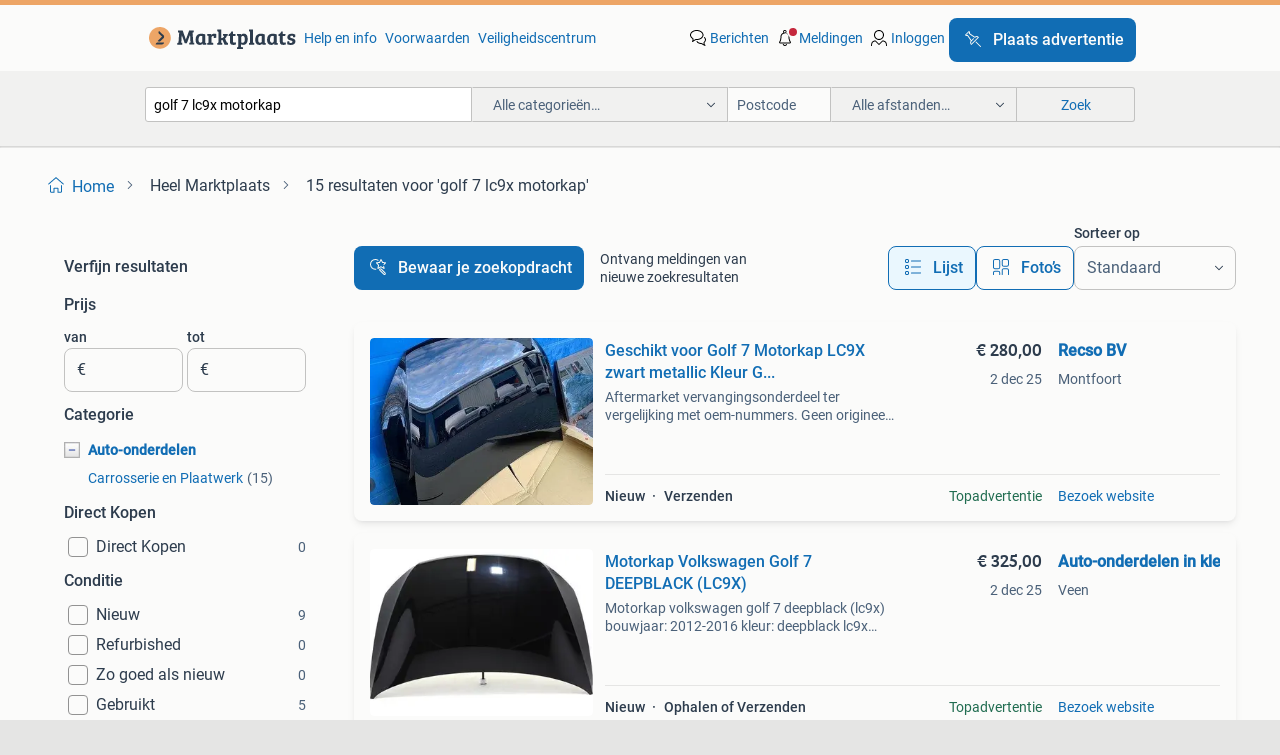

--- FILE ---
content_type: text/html; charset=utf-8
request_url: https://www.marktplaats.nl/q/golf+7+lc9x+motorkap/
body_size: 54363
content:
<!DOCTYPE html><html lang="nl" data-theme="light"><head><meta charSet="utf-8" data-next-head=""/><meta name="viewport" content="width=device-width, initial-scale=1" data-next-head=""/><script async="" src="https://www.hzcdn.io/bff/static/vendor/ecg-js-ga-tracking/index.3e3977d7.js"></script><script async="" src="//www.google-analytics.com/analytics.js"></script><script async="" src="//p.marktplaats.net/identity/v2/mid.js"></script><title data-next-head="">≥ Golf 7 LC9X Motorkap Te Koop | Marktplaats</title><meta name="description" content="Ontdek de perfecte motorkap voor uw Golf 7 in de kleur LC9X. Sterke kwaliteit en eenvoudig te monteren op uw voertuig. Bekijk nu de opties beschikbaar." data-next-head=""/><meta name="robots" content="index, follow" data-next-head=""/><link rel="canonical" href="https://www.marktplaats.nl/q/golf+7+lc9x+motorkap/" data-next-head=""/><meta http-equiv="Content-Language" content="nl"/><link rel="shortcut icon" href="https://www.hzcdn.io/bff/static/vendor/hz-web-ui/mp/favicons/favicon.53911c94.ico"/><link rel="apple-touch-icon" sizes="57x57" href="https://www.hzcdn.io/bff/static/vendor/hz-web-ui/mp/favicons/apple-touch-icon-57x57.c048cb4e.png"/><link rel="apple-touch-icon" sizes="114x114" href="https://www.hzcdn.io/bff/static/vendor/hz-web-ui/mp/favicons/apple-touch-icon-114x114.ea366763.png"/><link rel="apple-touch-icon" sizes="72x72" href="https://www.hzcdn.io/bff/static/vendor/hz-web-ui/mp/favicons/apple-touch-icon-72x72.59be38cf.png"/><link rel="apple-touch-icon" sizes="144x144" href="https://www.hzcdn.io/bff/static/vendor/hz-web-ui/mp/favicons/apple-touch-icon-144x144.ffaf6f9c.png"/><link rel="apple-touch-icon" sizes="60x60" href="https://www.hzcdn.io/bff/static/vendor/hz-web-ui/mp/favicons/apple-touch-icon-60x60.162072b8.png"/><link rel="apple-touch-icon" sizes="120x120" href="https://www.hzcdn.io/bff/static/vendor/hz-web-ui/mp/favicons/apple-touch-icon-120x120.2dae936e.png"/><link rel="apple-touch-icon" sizes="76x76" href="https://www.hzcdn.io/bff/static/vendor/hz-web-ui/mp/favicons/apple-touch-icon-76x76.cb92b85b.png"/><link rel="apple-touch-icon" sizes="152x152" href="https://www.hzcdn.io/bff/static/vendor/hz-web-ui/mp/favicons/apple-touch-icon-152x152.5acb4c1d.png"/><link rel="apple-touch-icon" sizes="180x180" href="https://www.hzcdn.io/bff/static/vendor/hz-web-ui/mp/favicons/apple-touch-icon-180x180.675f318c.png"/><link rel="icon" type="image/png" sizes="192x192" href="https://www.hzcdn.io/bff/static/vendor/hz-web-ui/mp/favicons/favicon-192x192.d48b5e19.png"/><link rel="icon" type="image/png" sizes="160x160" href="https://www.hzcdn.io/bff/static/vendor/hz-web-ui/mp/favicons/favicon-160x160.585782bb.png"/><link rel="icon" type="image/png" sizes="96x96" href="https://www.hzcdn.io/bff/static/vendor/hz-web-ui/mp/favicons/favicon-96x96.6f26ecda.png"/><link rel="icon" type="image/png" sizes="16x16" href="https://www.hzcdn.io/bff/static/vendor/hz-web-ui/mp/favicons/favicon-16x16.c740ee66.png"/><link rel="icon" type="image/png" sizes="32x32" href="https://www.hzcdn.io/bff/static/vendor/hz-web-ui/mp/favicons/favicon-32x32.46bc961c.png"/><meta name="theme-color" content="#eda566"/><meta name="msapplication-TileColor" content="#eda566"/><meta name="msapplication-square150x150logo" content="https://www.hzcdn.io/bff/static/vendor/hz-web-ui/mp/favicons/mstile-150x150.fe394456.png"/><meta name="msapplication-square310x310logo" content="https://www.hzcdn.io/bff/static/vendor/hz-web-ui/mp/favicons/mstile-310x310.f868dd30.png"/><meta name="msapplication-square70x70logo" content="https://www.hzcdn.io/bff/static/vendor/hz-web-ui/mp/favicons/mstile-70x70.3110e2eb.png"/><meta name="msapplication-wide310x150logo" content="https://www.hzcdn.io/bff/static/vendor/hz-web-ui/mp/favicons/mstile-310x150.1ed97f84.png"/><meta name="msapplication-config" content="none"/><meta name="google-adsense-account" content="sites-7225412995316507"/><link rel="alternate" href="android-app://nl.marktplaats.android/marktplaats/search/execute?query=golf+7+lc9x+motorkap&amp;utm_source=google&amp;utm_medium=organic"/><link rel="preload" href="https://www.hzcdn.io/bff/static/_next/static/css/9e489c7708211639.css" as="style" crossorigin="anonymous"/><link rel="preload" href="https://www.hzcdn.io/bff/static/_next/static/css/0fef43449f52bba6.css" as="style" crossorigin="anonymous"/><script type="application/ld+json" data-next-head="">{"@context":"https:\u002F\u002Fschema.org","@type":"BreadcrumbList","itemListElement":[{"@type":"ListItem","position":1,"name":"Marktplaats","item":"https:\u002F\u002Fwww.marktplaats.nl\u002F"},{"@type":"ListItem","position":2,"name":"golf 7 lc9x motorkap","item":"https:\u002F\u002Fwww.marktplaats.nl\u002Fq\u002Fgolf+7+lc9x+motorkap\u002F"}]}</script><script type="application/ld+json" data-next-head="">{"@context":"https:\u002F\u002Fschema.org","@type":"Product","name":"golf 7 lc9x motorkap","image":"https:\u002F\u002Fimages.marktplaats.com\u002Fapi\u002Fv1\u002Flisting-mp-p\u002Fimages\u002Fbe\u002Fbe2e0be5-4b5a-41f7-bb5c-961c7a5c4b33?rule=ecg_mp_eps$_82","brand":{"@type":"Thing","name":""},"offers":{"@type":"AggregateOffer","lowPrice":1,"highPrice":5299,"priceCurrency":"EUR","availability":"http:\u002F\u002Fschema.org\u002FInStock"}}</script><script type="application/ld+json" data-next-head="">[{"@context":"https:\u002F\u002Fschema.org","@type":"ImageObject","creditText":"Marktplaats","name":"volkswagen golf gti 7.5 zwart voorkop performance  lc9x","description":"Voorkop aangeboden golf 7.5 Gti lc9x bestaande uit : motorkap 2 spatborden bumper voor koplampen koelerpakket met front plastic delen airco leidingen foto is ter voorbeeld. Bij interesse gra...","contentUrl":"https:\u002F\u002Fimages.marktplaats.com\u002Fapi\u002Fv1\u002Flisting-mp-p\u002Fimages\u002Fbe\u002Fbe2e0be5-4b5a-41f7-bb5c-961c7a5c4b33?rule=ecg_mp_eps$_85.jpg","creator":{"@type":"Person","name":"brannick"},"representativeOfPage":false},{"@context":"https:\u002F\u002Fschema.org","@type":"ImageObject","creditText":"Marktplaats","name":"Motorkap van een Volkswagen Golf (LC9X)","description":"Zoektermen: volkswagen, golf algemene informatie referentienummer: o27942 merk: volkswagen model: golf type: 1.4 Tsi 170 16v, combi\u002Fo, benzine, 1,390cc, 125kw (170pk), fwd, blg, 2007-06 \u002F 20...","contentUrl":"https:\u002F\u002Fimages.marktplaats.com\u002Fapi\u002Fv1\u002Flisting-mp-p\u002Fimages\u002F61\u002F61932cd0-1101-4537-b87c-c4d572ead3b1?rule=ecg_mp_eps$_85.jpg","creator":{"@type":"Person","name":"Autodemontage Klaas Boer"},"representativeOfPage":false},{"@context":"https:\u002F\u002Fschema.org","@type":"ImageObject","creditText":"Marktplaats","name":"Geschikt voor Golf 7 Motorkap LC9X zwart metallic Kleur G...","description":"Aftermarket vervangingsonderdeel ter vergelijking met oem-nummers. Geen origineel product, tenzij anders vermeld. Alleen geschikt voor de aangegeven voertuigmodellen passend voor origineel n...","contentUrl":"https:\u002F\u002Fmp.images.icas.io\u002Fapi\u002Fv1\u002Fa6519ad0\u002Fimages\u002F0b\u002F0bb31348-70c9-4961-970e-245a5822c11a?rule=eps_85.JPG","creator":{"@type":"Person","name":"Recso BV"},"representativeOfPage":false},{"@context":"https:\u002F\u002Fschema.org","@type":"ImageObject","creditText":"Marktplaats","name":"Vw Golf 7 7.5 motorkap zwart 2012\u002F2021 LC9X 5G0823031J ✅","description":"Volkswagen golf 7 vii motorkap lc9x 5g0 823 031 j origineel 2012\u002F2021 kleurcode: *lc9x* kleur: *zwart* kleurnaam: *deep mlack metallic* ⛔️ dit onderdeel vertoont, ⛔️ lichte schade & vereist ...","contentUrl":"https:\u002F\u002Fimages.marktplaats.com\u002Fapi\u002Fv1\u002Flisting-mp-p\u002Fimages\u002F93\u002F93db5910-c56d-4301-b1d7-854e92a15247?rule=ecg_mp_eps$_85.jpg","creator":{"@type":"Person","name":"NL-Parts (NLP)"},"representativeOfPage":false},{"@context":"https:\u002F\u002Fschema.org","@type":"ImageObject","creditText":"Marktplaats","name":"VW GOLF 7 MOTORKAP KLEUR LC9X ORIGINEEL ALLES LEVERBAAR!!","description":"Vw golf 7 motorkap kleur lc9x origineel alles leverbaar!! Dit onderdeel past op de volgende uitvoeringen: volkswagen golf i cabriolet (155) 1\u002F1\u002F1979 tot 8\u002F1\u002F1993  1.8 98 Cc 72 kw 8\u002F1\u002F1989 to...","contentUrl":"https:\u002F\u002Fimages.marktplaats.com\u002Fapi\u002Fv1\u002Flisting-mp-p\u002Fimages\u002Fdb\u002Fdb8183d6-5dcc-444d-a9e6-27d92d5bef48?rule=ecg_mp_eps$_85.jpg","creator":{"@type":"Person","name":"Necoparts"},"representativeOfPage":false},{"@context":"https:\u002F\u002Fschema.org","@type":"ImageObject","creditText":"Marktplaats","name":"Golf 7 Motorkap LC9X zwart metallic Kleur","description":"Golf 7 motorkap lc9x zwart metallic orgineel gebruikt al onze prijzen zijn exclusief de btw, conditie is zie omschrijving, gebruikt tenzij anders is aangegeven product direct uit voorraad le...","contentUrl":"https:\u002F\u002Fmp.images.icas.io\u002Fapi\u002Fv1\u002Fa6519ad0\u002Fimages\u002F87\u002F87d7a6a2-5f4a-4ad8-85e4-980e80949892?rule=eps_85.JPG","creator":{"@type":"Person","name":"Recsoparts"},"representativeOfPage":false},{"@context":"https:\u002F\u002Fschema.org","@type":"ImageObject","creditText":"Marktplaats","name":"Vw Golf 8 VIII GTI Voorkop LC9X koelerpakket koplampen IQ 🥇","description":"Welkom bij, nl-car parts ( nl-cp ) volkswagen golf 8 gti voorkop lc9x 4 pdc ook in clubsport verkrijgbaar. ✅ Kleur: zwart ✅ kleurcode: lc9x ✅ kleurnaam: deep black pearl (metallic) ⛔️ let op...","contentUrl":"https:\u002F\u002Fimages.marktplaats.com\u002Fapi\u002Fv1\u002Flisting-mp-p\u002Fimages\u002F35\u002F350b3afb-969b-4f96-a47d-d26b4e4bc7b8?rule=ecg_mp_eps$_85.jpg","creator":{"@type":"Person","name":"NL-Parts (NLP)"},"representativeOfPage":false},{"@context":"https:\u002F\u002Fschema.org","@type":"ImageObject","creditText":"Marktplaats","name":"Voorkop VW Golf 7.5 GTI GTD xenon led LC9X","description":"Voorkop vw golf 7.5 Gti gtd xenon led lc9x tekoop aangeboden: voorkop vw golf 7 gti gtd kleur zwart lc9x set bestaande uit: bumper koplampen xenon led  motorkap spatborden  voorfront  koeler...","contentUrl":"https:\u002F\u002Fimages.marktplaats.com\u002Fapi\u002Fv1\u002Flisting-mp-p\u002Fimages\u002F42\u002F4287b252-74cc-4c79-92d3-1933e2b2bef6?rule=ecg_mp_eps$_85.jpg","creator":{"@type":"Person","name":"BMW Parts Online"},"representativeOfPage":false},{"@context":"https:\u002F\u002Fschema.org","@type":"ImageObject","creditText":"Marktplaats","name":"Motorkap Volkswagen Golf 7 DEEPBLACK (LC9X)","description":"Motorkap volkswagen golf 7 deepblack (lc9x) bouwjaar: 2012-2016 kleur: deepblack lc9x staat: nieuw artikelnummer: 5766660-lc9x origineel onderdeelnummer: 5g0823031j 1 jaar garantie op: - kle...","contentUrl":"https:\u002F\u002Fmp.images.icas.io\u002Fapi\u002Fv1\u002Fa6519ad0\u002Fimages\u002F92\u002F9267900d-44d7-41c3-a05d-dd443f600898?rule=eps_85.JPG","creator":{"@type":"Person","name":"Auto-onderdelen in kleur"},"representativeOfPage":false},{"@context":"https:\u002F\u002Fschema.org","@type":"ImageObject","creditText":"Marktplaats","name":"VOLKSWAGEN GOLF 7 LINKER OF RECHTER SCHERM (2012-2017) LC9X","description":"Volkswagen golf 7 linker of rechter scherm (2012-2017) lc9x  per stuk 170,- !! Onze producten zijn van hoge kwaliteit imitatie wij kunnen in alle kleuren leveren eventueel ook bumper en moto...","contentUrl":"https:\u002F\u002Fimages.marktplaats.com\u002Fapi\u002Fv1\u002Flisting-mp-p\u002Fimages\u002Fab\u002Fab872801-2f64-4c9b-bb5c-8a205ddba9bb?rule=ecg_mp_eps$_85.jpg","creator":{"@type":"Person","name":"Milenyum Cars"},"representativeOfPage":false},{"@context":"https:\u002F\u002Fschema.org","@type":"ImageObject","creditText":"Marktplaats","name":"VOLKSWAGEN GOLF 7 BUMPER NIEUW (2012-2017) LC9X","description":"Volkswagen golf 7 bumper nieuw (2012-2017) lc9x  volkswagen golf 7 bumper nieuw bouwjaar 2012 tm 2017 kleurcode lc9x  onze producten zijn van hoge kwaliteit imitatie wij kunnen in alle kleur...","contentUrl":"https:\u002F\u002Fimages.marktplaats.com\u002Fapi\u002Fv1\u002Flisting-mp-p\u002Fimages\u002F51\u002F518f5e01-2f1f-4e90-b4c0-c29c5a8125b7?rule=ecg_mp_eps$_85.jpg","creator":{"@type":"Person","name":"Milenyum Cars"},"representativeOfPage":false},{"@context":"https:\u002F\u002Fschema.org","@type":"ImageObject","creditText":"Marktplaats","name":"VOLKSWAGEN GOLF 7 GTI BUMPER (2012-2017) LC9X","description":"Volkswagen golf 7 gti bumper (2012-2017) lc9x  volkswagen golf 7 gti bumpernieuw   onze producten zijn van hoge kwaliteit imitatie wij kunnen in alle kleuren leveren eventueel in de zelfde k...","contentUrl":"https:\u002F\u002Fimages.marktplaats.com\u002Fapi\u002Fv1\u002Flisting-mp-p\u002Fimages\u002F48\u002F489613f3-e612-4741-80c5-44d1253d067c?rule=ecg_mp_eps$_85.jpg","creator":{"@type":"Person","name":"Milenyum Cars"},"representativeOfPage":false},{"@context":"https:\u002F\u002Fschema.org","@type":"ImageObject","creditText":"Marktplaats","name":"VOLKSWAGEN GOLF 7 ACHTERBUMPER NIEUW (2012-2017) LC9X","description":"Volkswagen golf 7 achterbumper nieuw (2012-2017) lc9x  volkswagen golf 7 achterbumper nieuw bouwjaar 2012 tm 2017 kleurcode lc9x  onze producten zijn van hoge kwaliteit imitatie wij kunnen i...","contentUrl":"https:\u002F\u002Fimages.marktplaats.com\u002Fapi\u002Fv1\u002Flisting-mp-p\u002Fimages\u002F7a\u002F7a9f5ddd-9d91-4ff9-8fcf-12aeb36c1614?rule=ecg_mp_eps$_85.jpg","creator":{"@type":"Person","name":"Milenyum Cars"},"representativeOfPage":false},{"@context":"https:\u002F\u002Fschema.org","@type":"ImageObject","creditText":"Marktplaats","name":"VOLKSWAGEN GOLF 7 LINKER\u002FRECHTER SCHERM NIEUW(2012-2017)LC9X","description":"Volkswagen golf 7 linker\u002Frechter scherm nieuw(2012-2017)lc9x  volkswagen golf 7 linker \u002F rechter scherm nieuw prijs per stuk 170,- !!! Bouwjaar 2012 tm 2017 kleurcode lc9x  onze producten zi...","contentUrl":"https:\u002F\u002Fimages.marktplaats.com\u002Fapi\u002Fv1\u002Flisting-mp-p\u002Fimages\u002Fef\u002Fef66550f-feec-4f16-b49f-84dd981597bd?rule=ecg_mp_eps$_85.jpg","creator":{"@type":"Person","name":"Milenyum Cars"},"representativeOfPage":false},{"@context":"https:\u002F\u002Fschema.org","@type":"ImageObject","creditText":"Marktplaats","name":"VOLKSWAGEN GOLF 7 ACHTERBUMPER NIEUW (2012-2017) LB7W","description":"Volkswagen golf 7 achterbumper nieuw (2012-2017) lb7w  volkswagen golf 7 achterbumper nieuw bouwjaar 2012 tm 2017 kleurcode lb7w  onze producten zijn van hoge kwaliteit imitatie wij kunnen i...","contentUrl":"https:\u002F\u002Fimages.marktplaats.com\u002Fapi\u002Fv1\u002Flisting-mp-p\u002Fimages\u002F33\u002F33f38cbc-403c-4855-8a97-7355c094e4c9?rule=ecg_mp_eps$_85.jpg","creator":{"@type":"Person","name":"Milenyum Cars"},"representativeOfPage":false},{"@context":"https:\u002F\u002Fschema.org","@type":"ImageObject","creditText":"Marktplaats","name":"VOLKSWAGEN GOLF 6 MOTORKAP (2008-2012) LC9X","description":"Volkswagen golf 6 motorkap (2008-2012) lc9x  volkswagen golf 6 motorkap nieuw bouwjaar 2008-2012 kleurcode lc9x  onze producten zijn van hoge kwaliteit imitatie !!!!!!! Wij kunnen in alle kl...","contentUrl":"https:\u002F\u002Fimages.marktplaats.com\u002Fapi\u002Fv1\u002Flisting-mp-p\u002Fimages\u002F62\u002F624c5f8d-1049-477d-b89b-bd16ba96a981?rule=ecg_mp_eps$_85.jpg","creator":{"@type":"Person","name":"Milenyum Cars"},"representativeOfPage":false},{"@context":"https:\u002F\u002Fschema.org","@type":"ImageObject","creditText":"Marktplaats","name":"VOLKSWAGEN GOLF 6 MOTORKAP NIEUW (2017- 2022) LC9X","description":"Volkswagen golf 6 motorkap nieuw (2017- 2022) lc9x   onze producten zijn van hoge kwaliteit imitatie wij kunnen in alle kleuren leveren eventueel in de zelfde kleur schermen en bumper leverb...","contentUrl":"https:\u002F\u002Fimages.marktplaats.com\u002Fapi\u002Fv1\u002Flisting-mp-p\u002Fimages\u002F73\u002F733a4317-b723-437c-a8a9-549c3ef85b02?rule=ecg_mp_eps$_85.jpg","creator":{"@type":"Person","name":"Milenyum Cars"},"representativeOfPage":false},{"@context":"https:\u002F\u002Fschema.org","@type":"ImageObject","creditText":"Marktplaats","name":"Volkswagen golf 8 motorkap origineel LC9X","description":"Origineel in 1e lak geen krassen of deuken.","contentUrl":"https:\u002F\u002Fimages.marktplaats.com\u002Fapi\u002Fv1\u002Flisting-mp-p\u002Fimages\u002Fea\u002Feac7fdd1-dedb-4edc-a8ee-495eb35e5909?rule=ecg_mp_eps$_85.jpg","creator":{"@type":"Person","name":"Amro"},"representativeOfPage":false},{"@context":"https:\u002F\u002Fschema.org","@type":"ImageObject","creditText":"Marktplaats","name":"Originele VW Golf 5 Motorkap kleurcode LC9X","description":"Originele vw golf 5 motorkap kleurcode lc9x    originele golf 5 motorkap met originele kleur. Kleurcode: lc9x. Lichte lakschade geen deuk zie foto. Prijs: €300,- via de link onderaan de adve...","contentUrl":"https:\u002F\u002Fimages.marktplaats.com\u002Fapi\u002Fv1\u002Flisting-mp-p\u002Fimages\u002F54\u002F5466f511-efc2-4de1-b1dc-2adbdc49d1df?rule=ecg_mp_eps$_85.jpg","creator":{"@type":"Person","name":"Polat & Polat"},"representativeOfPage":false},{"@context":"https:\u002F\u002Fschema.org","@type":"ImageObject","creditText":"Marktplaats","name":"VOLKSWAGEN GOLF 8 MOTORKAP NIEUW (2020 - --) LC9X","description":"Volkswagen golf 8 motorkap nieuw (2020 - --) lc9x  onze producten zijn van hoge kwaliteit imitatie wij kunnen in alle kleuren leveren eventueel in de zelfde kleur bumper en schermen leverbaa...","contentUrl":"https:\u002F\u002Fimages.marktplaats.com\u002Fapi\u002Fv1\u002Flisting-mp-p\u002Fimages\u002Fe2\u002Fe2adde02-10b9-4108-98eb-7e8e912cbd89?rule=ecg_mp_eps$_85.jpg","creator":{"@type":"Person","name":"Milenyum Cars"},"representativeOfPage":false},{"@context":"https:\u002F\u002Fschema.org","@type":"ImageObject","creditText":"Marktplaats","name":"VW golf 7 voorscherm LC9X","description":"Voorscherm nieuw in kleur gespoten van golf 7 kleur lc9x","contentUrl":"https:\u002F\u002Fimages.marktplaats.com\u002Fapi\u002Fv1\u002Flisting-mp-p\u002Fimages\u002F29\u002F292b8c52-cb8a-436c-9d66-333392f385b9?rule=ecg_mp_eps$_85.jpg","creator":{"@type":"Person","name":"L.E"},"representativeOfPage":false},{"@context":"https:\u002F\u002Fschema.org","@type":"ImageObject","creditText":"Marktplaats","name":"VOLKSWAGEN GOLF 6 VOORKOP NIEUW (2008\u002F2012) LC9X","description":"Volkswagen golf 6 voorkop nieuw (2008\u002F2012) lc9x  volkswagen golf 6 voorkop nieuw bouwjaar 2008\u002F2012 kleurcode lc9x  onze producten zijn van hoge kwaliteit imitatie !!!!!!! Wij kunnen in all...","contentUrl":"https:\u002F\u002Fimages.marktplaats.com\u002Fapi\u002Fv1\u002Flisting-mp-p\u002Fimages\u002F5e\u002F5eac67a7-9291-4799-b306-1df05983162f?rule=ecg_mp_eps$_85.jpg","creator":{"@type":"Person","name":"Milenyum Cars"},"representativeOfPage":false},{"@context":"https:\u002F\u002Fschema.org","@type":"ImageObject","creditText":"Marktplaats","name":"VOLKSWAGEN GOLF 6 VOORKOP NIEUW (2008-2012) LC9X","description":"Volkswagen golf 6 voorkop nieuw (2008-2012) lc9x   onze producten zijn van hoge kwaliteit imitatie wij kunnen in alle kleuren leveren bezorgen is mogelijk ( excl. Bezorgkosten) montage mogel...","contentUrl":"https:\u002F\u002Fimages.marktplaats.com\u002Fapi\u002Fv1\u002Flisting-mp-p\u002Fimages\u002F3c\u002F3c64f8e9-f4cb-49f6-b0ad-575497371b9a?rule=ecg_mp_eps$_85.jpg","creator":{"@type":"Person","name":"Milenyum Cars"},"representativeOfPage":false},{"@context":"https:\u002F\u002Fschema.org","@type":"ImageObject","creditText":"Marktplaats","name":"VOLKSWAGEN GOLF 7 MOTORKAP NIEUW (2012-2017)","description":"Volkswagen golf 7 motorkap nieuw (2012-2017)    onze producten zijn van hoog kwaliteit imitatie !!!!!!!!! Kan in alle kleuren geleverd worden bezorgen mogelijk tegen betaling   origineel \u002F i...","contentUrl":"https:\u002F\u002Fimages.marktplaats.com\u002Fapi\u002Fv1\u002Flisting-mp-p\u002Fimages\u002F5f\u002F5f678fa6-3ec8-4ec3-8bc0-5a67426ada95?rule=ecg_mp_eps$_85.jpg","creator":{"@type":"Person","name":"Milenyum Cars"},"representativeOfPage":false},{"@context":"https:\u002F\u002Fschema.org","@type":"ImageObject","creditText":"Marktplaats","name":"NIEUW Portier Linksvoor Golf 7 LC9X Metallic Links voor","description":"Nieuw portier linksvoor golf 7 lc9x metallic links voor  nieuw! Schadevrij, geen enkel kras of deuk. Kleurcode: lc9x kleur: zwart metallic bouwjaar mogelijk: 2013 tot 2020 (golf 7 en golf 7....","contentUrl":"https:\u002F\u002Fimages.marktplaats.com\u002Fapi\u002Fv1\u002Flisting-mp-p\u002Fimages\u002Fa5\u002Fa5a2444d-e3e8-40f3-b707-2c394a6d6c81?rule=ecg_mp_eps$_85.jpg","creator":{"@type":"Person","name":"Fast Parts"},"representativeOfPage":false},{"@context":"https:\u002F\u002Fschema.org","@type":"ImageObject","creditText":"Marktplaats","name":"Portier 4Deurs links-voor van een Volkswagen Golf (LC9X)","description":"Zoektermen: 1k5831105f, 1k5831301s, volkswagen, golf algemene informatie referentienummer: o62294 merk: volkswagen model: golf type: 1.4 Tsi 122 16v, combi\u002Fo, benzine, 1.390Cc, 90kw (122pk),...","contentUrl":"https:\u002F\u002Fimages.marktplaats.com\u002Fapi\u002Fv1\u002Flisting-mp-p\u002Fimages\u002F82\u002F8220beb9-3ba1-43c4-8661-bad2ade28afb?rule=ecg_mp_eps$_85.jpg","creator":{"@type":"Person","name":"DP Auto-onderdelen & Demontage"},"representativeOfPage":false},{"@context":"https:\u002F\u002Fschema.org","@type":"ImageObject","creditText":"Marktplaats","name":"Portier 4Deurs links-voor van een Volkswagen Golf (LC9X)","description":"Zoektermen: 1k5831301aa, volkswagen, golf algemene informatie referentienummer: o109469 merk: volkswagen model: golf type: 1.2 Tsi bluemotion, combi\u002Fo, benzine, 1.197Cc, 77kw (105pk), fwd, c...","contentUrl":"https:\u002F\u002Fimages.marktplaats.com\u002Fapi\u002Fv1\u002Flisting-mp-p\u002Fimages\u002F47\u002F47435ecf-be40-450a-bb3e-b5688c77a5c2?rule=ecg_mp_eps$_85.jpg","creator":{"@type":"Person","name":"Autodemontagebedrijf De Mars"},"representativeOfPage":false},{"@context":"https:\u002F\u002Fschema.org","@type":"ImageObject","creditText":"Marktplaats","name":"MOTORKAP VOLKSWAGEN GOLF 7 NIEUW (2012-2017) LOK1","description":"Motorkap volkswagen golf 7 nieuw (2012-2017) lok1  volkswagen golf 7 motorkap nieuw parelmoer bouwjaar 2012 tm 2017 kleurcode lok1 prijzen zijn inclusief btw!! Onze producten zijn van hoge k...","contentUrl":"https:\u002F\u002Fimages.marktplaats.com\u002Fapi\u002Fv1\u002Flisting-mp-p\u002Fimages\u002Ff9\u002Ff984ac40-bd2b-48d8-b32c-c12055190798?rule=ecg_mp_eps$_85.jpg","creator":{"@type":"Person","name":"Milenyum Cars"},"representativeOfPage":false},{"@context":"https:\u002F\u002Fschema.org","@type":"ImageObject","creditText":"Marktplaats","name":"Volkswagen Golf 6 VI Portier Links Achter Compleet LC9X","description":"Volkswagen golf 6 vi portier links achter compleet lc9x id: 1222 volkswagen golf 6 vi portier deur linksachter. 4-Deurs hatchback. Complete portier inclusief beglazing, deurgreep, binnenbekl...","contentUrl":"https:\u002F\u002Fimages.marktplaats.com\u002Fapi\u002Fv1\u002Flisting-mp-p\u002Fimages\u002Fed\u002Fedcb3eaa-6fef-4eee-8a4b-4db974bbaa93?rule=ecg_mp_eps$_85.jpg","creator":{"@type":"Person","name":"Aredeny Parts"},"representativeOfPage":false},{"@context":"https:\u002F\u002Fschema.org","@type":"ImageObject","creditText":"Marktplaats","name":"VOLKSWAGEN GOLF 8 LİNKER OF RECHTER SCHERM (2020- --) LC9X","description":"Volkswagen golf 8 li̇nker of rechter scherm (2020- --) lc9x  per stuk 250 euro !!! Bouwjaar 20020 tm --- kleurcode lc9x  onze producten zijn van hoge kwaliteit imitatie wij kunnen in alle kl...","contentUrl":"https:\u002F\u002Fimages.marktplaats.com\u002Fapi\u002Fv1\u002Flisting-mp-p\u002Fimages\u002Fa7\u002Fa78fea1e-7c44-4735-88b9-5ed48571f8ca?rule=ecg_mp_eps$_85.jpg","creator":{"@type":"Person","name":"Milenyum Cars"},"representativeOfPage":false}]</script><script type="application/ld+json" data-next-head="">{"@context":"https:\u002F\u002Fschema.org","@type":"WebPage","speakable":{"@type":"SpeakableSpecification","cssSelector":[".speakable-content-hidden .title",".speakable-content-hidden .description"]},"name":"≥ Golf 7 LC9X Motorkap Te Koop | Marktplaats","description":"Via Marktplaats: Ontdek de perfecte motorkap voor uw Golf 7 in de kleur LC9X. Sterke kwaliteit en eenvoudig te monteren op uw voertuig. Bekijk nu de opties beschikbaar."}</script><link rel="stylesheet" href="https://www.hzcdn.io/bff/static/vendor/hz-design-tokens/mp/tokens/CssVars.16a3d88c.css"/><link rel="stylesheet" href="https://www.hzcdn.io/bff/static/vendor/hz-web-ui/mp/assets/Assets.bcc3aa46.css"/><link rel="stylesheet" href="https://www.hzcdn.io/bff/static/vendor/hz-web-ui/mp/Fonts.af97ee0f.css"/><link rel="stylesheet" href="https://www.hzcdn.io/bff/static/vendor/hz-web-ui/mp/icons/Icons.b1a42fc0.css"/><link rel="stylesheet" href="https://www.hzcdn.io/bff/static/vendor/hz-web-ui/mp/Index.399cc0e6.css"/><link rel="stylesheet" href="https://www.hzcdn.io/bff/static/vendor/hz-web-ui/mp/apps/Header/Index.e43d67f0.css"/><link rel="stylesheet" href="https://www.hzcdn.io/bff/static/vendor/hz-web-ui/mp/apps/LoginNudge/Index.452bb7be.css"/><script type="text/javascript">    (function (w, d, s, l, i) {
        w[l] = w[l] || [];
        w[l].push({'gtm.start': new Date().getTime(), event: 'gtm.js'});
        var f = d.getElementsByTagName(s)[0], j = d.createElement(s), dl = l != 'dataLayer' ? '&l=' + l : '';
        j.async = true;
        j.src = 'https://tagmanager.marktplaats.nl/gtm.js?id=' + i + dl;
        f.parentNode.insertBefore(j, f);
    })(window, document, 'script', 'dataLayer', 'GTM-TFG7LW');
</script><script type="text/javascript">
    const dataLayer = window.dataLayer || [];
    dataLayer.push({"s":{"pn":-1,"ps":-1,"tr":-1,"srt":{},"prc":{"mn":-1,"mx":-1}},"l":{"d":0,"pcid":""},"m":{},"p":{"t":"ResultsSearch","vt":"LR","v":7},"c":{"c":{"id":0,"n":""},"l1":{"id":0,"n":""},"l2":{"id":0,"n":""},"sfc":{"id":0,"n":""}},"u":{"li":false,"tg":{"stg":"hzbit1544_b|bnl31758_b|bnl16400_b|bnl13923_b|mp2199_b|hzbit1440_b|aur7918_b|configurablelandingpage_b|bnl30290_b|aur7826_b|sitespeed_a|bnl34031_b|hzbit1543_b|bnl34342_b|bnl4892_b|hzbit1405_b|bnl23670_b|bnl23670v3_b|aur3186_b|bnl31759_b"}},"d":{"ua":"Mozilla/5.0 (Macintosh; Intel Mac OS X 10_15_7) AppleWebKit/537.36 (KHTML, like Gecko) Chrome/131.0.0.0 Safari/537.36; ClaudeBot/1.0; +claudebot@anthropic.com)"},"a":{},"o":{}}, {"consentToAllPurposes":false}, {"consentToAllPurposes":false})</script><script type="text/javascript">window.ecGaEventsOnLoad = [];
    window.ecGa = window.ecGa || function() { (ecGa.q = ecGa.q || []).push(arguments) };
    window.ecGaInitialId = 'UA-4684363-31'</script><script type="text/javascript">window.customGlobalConfig = {"pageViewMetricConfig":{"vurl":"SearchResultsPage","isPageViewCustomMetricEnabled":true,"gptBatchMetricsEndpointUrl":"/metrics/displays"},"adsenseMetricConfig":{"vurl":"SearchResultsPage","enableAdsenseMetrics":true,"gptBatchMetricsEndpointUrl":"/metrics/displays"}}</script><script type="text/javascript">
    const STORAGE_SCROLL_KEY = 'lrp_scroll_store';
    const TYPE_BACK_FORWARD = 2;

    window.addEventListener('pageshow', (event) => {
      const isNavigatedBack =
        window?.performance?.getEntriesByType('navigation')?.[0]?.type === 'back_forward' ||
        window?.performance?.navigation?.type === TYPE_BACK_FORWARD;
      const isScrolledToTop = window.scrollY === 0;
      const isScrolledBelowSmartBanner = window.scrollY === 1;
      const scrollRestorationEvent = {
        eventAction: 'exposedScrollRestoration',
      };
      const storageItem = sessionStorage.getItem(STORAGE_SCROLL_KEY);
      let parsedStorageItem = {};
      if (storageItem) {
        try {
          parsedStorageItem = JSON.parse(storageItem);
        } catch (e) {
          sessionStorage.removeItem(STORAGE_SCROLL_KEY);
        }
      }
      const { href, pos, height } = parsedStorageItem;
      const samePage = href === window.location.href;
      const acceptableDiff = window.innerHeight / 2;
      const diffScrollPositions = Math.abs(pos - window.scrollY);

      if (isNavigatedBack && samePage && pos > 10 && (isScrolledToTop || isScrolledBelowSmartBanner || diffScrollPositions > acceptableDiff)) {
        if (history.scrollRestoration) {
          history.scrollRestoration = 'manual';
        }
        setTimeout(() => {
          const layoutElements = document.querySelectorAll('.hz-Page-body, .hz-Page-container--fullHeight');
          layoutElements.forEach((el) => {
            el.style.minHeight = height + 'px';
          });
          window.scrollTo(0, pos);
        }, 0);
      }
    });
  </script><link rel="stylesheet" href="https://www.hzcdn.io/bff/static/_next/static/css/9e489c7708211639.css" crossorigin="anonymous" data-n-g=""/><link rel="stylesheet" href="https://www.hzcdn.io/bff/static/_next/static/css/0fef43449f52bba6.css" crossorigin="anonymous" data-n-p=""/><noscript data-n-css=""></noscript><script defer="" crossorigin="anonymous" noModule="" src="https://www.hzcdn.io/bff/static/_next/static/chunks/polyfills-42372ed130431b0a.js"></script><script src="https://www.hzcdn.io/bff/static/_next/static/chunks/webpack-4703a58f85d3c682.js" defer="" crossorigin="anonymous"></script><script src="https://www.hzcdn.io/bff/static/_next/static/chunks/framework-117214d4b4dec970.js" defer="" crossorigin="anonymous"></script><script src="https://www.hzcdn.io/bff/static/_next/static/chunks/main-6c2b5bfdfee7465e.js" defer="" crossorigin="anonymous"></script><script src="https://www.hzcdn.io/bff/static/_next/static/chunks/pages/_app-7cf64b46993fc2e3.js" defer="" crossorigin="anonymous"></script><script src="https://www.hzcdn.io/bff/static/_next/static/chunks/614-4963f56e65520160.js" defer="" crossorigin="anonymous"></script><script src="https://www.hzcdn.io/bff/static/_next/static/chunks/580-72eb125308b262a8.js" defer="" crossorigin="anonymous"></script><script src="https://www.hzcdn.io/bff/static/_next/static/chunks/762-706ee0c75825ff92.js" defer="" crossorigin="anonymous"></script><script src="https://www.hzcdn.io/bff/static/_next/static/chunks/162-6d6564e90015ed12.js" defer="" crossorigin="anonymous"></script><script src="https://www.hzcdn.io/bff/static/_next/static/chunks/191-ca6f830a3869e778.js" defer="" crossorigin="anonymous"></script><script src="https://www.hzcdn.io/bff/static/_next/static/chunks/702-1d45a349b028a4f0.js" defer="" crossorigin="anonymous"></script><script src="https://www.hzcdn.io/bff/static/_next/static/chunks/193-8480737841edc87f.js" defer="" crossorigin="anonymous"></script><script src="https://www.hzcdn.io/bff/static/_next/static/chunks/pages/lrp.mp.nlnl-f4e36603636c7039.js" defer="" crossorigin="anonymous"></script><script src="https://www.hzcdn.io/bff/static/_next/static/wot_KauqHd_yhUU2OSlB_/_buildManifest.js" defer="" crossorigin="anonymous"></script><script src="https://www.hzcdn.io/bff/static/_next/static/wot_KauqHd_yhUU2OSlB_/_ssgManifest.js" defer="" crossorigin="anonymous"></script></head><body><div class="hz-Page-body hz-Page-body--lrp hz-Page"><link rel="preload" as="image" href="//www.hzcdn.io/bff/static/vendor/hz-web-ui/mp/assets/tenant--nlnl.fdb6d8c5.svg"/><link rel="preload" as="image" href="//www.hzcdn.io/bff/static/vendor/hz-web-ui/mp/assets/tenant-coin--nlnl.e0064ede.svg"/><link rel="preload" as="image" href="/bff/static/_next/assets/collapsible-menu-open-icon.08973cd1.png"/><link rel="preload" as="image" href="https://mp.images.icas.io/api/v1/a6519ad0/images/0b/0bb31348-70c9-4961-970e-245a5822c11a?rule=eps_82" fetchPriority="high"/><script async="" src="https://consent.marktplaats.nl/unified/wrapperMessagingWithoutDetection.js"></script><div id="__next"><script>function _typeof(t){return(_typeof="function"==typeof Symbol&&"symbol"==typeof Symbol.iterator?function(t){return typeof t}:function(t){return t&&"function"==typeof Symbol&&t.constructor===Symbol&&t!==Symbol.prototype?"symbol":typeof t})(t)}!function(){for(var t,e,o=[],n=window,r=n;r;){try{if(r.frames.__tcfapiLocator){t=r;break}}catch(t){}if(r===n.top)break;r=n.parent}t||(function t(){var e=n.document,o=!!n.frames.__tcfapiLocator;if(!o)if(e.body){var r=e.createElement("iframe");r.style.cssText="display:none",r.name="__tcfapiLocator",e.body.appendChild(r)}else setTimeout(t,5);return!o}(),n.__tcfapi=function(){for(var t=arguments.length,n=new Array(t),r=0;r<t;r++)n[r]=arguments[r];if(!n.length)return o;"setGdprApplies"===n[0]?n.length>3&&2===parseInt(n[1],10)&&"boolean"==typeof n[3]&&(e=n[3],"function"==typeof n[2]&&n[2]("set",!0)):"ping"===n[0]?"function"==typeof n[2]&&n[2]({gdprApplies:e,cmpLoaded:!1,cmpStatus:"stub"}):o.push(n)},n.addEventListener("message",(function(t){var e="string"==typeof t.data,o={};if(e)try{o=JSON.parse(t.data)}catch(t){}else o=t.data;var n="object"===_typeof(o)?o.__tcfapiCall:null;n&&window.__tcfapi(n.command,n.version,(function(o,r){var a={__tcfapiReturn:{returnValue:o,success:r,callId:n.callId}};t&&t.source&&t.source.postMessage&&t.source.postMessage(e?JSON.stringify(a):a,"*")}),n.parameter)}),!1))}();</script><script>
  window._sp_ss_config = {
    accountId: 1825,
    baseEndpoint: 'https://consent.marktplaats.nl',
    privacyManagerModalId: 1177336,
  };
</script><script src="https://www.hzcdn.io/bff/static/vendor/sourcepoint-lib/index.620fc35c.js"></script><header class=" u-stickyHeader" style="height:100%"><div class="hz-Header"><div class="hz-Header-ribbonTop"></div><div class="hz-Header-navBar hz-Header-bigger-touchAreas"><div class="hz-Header-maxWidth"><a class="hz-Link hz-Link--standalone hz-Header-logo" data-role="homepage" aria-label="Homepage" tabindex="0" href="/" role="link"><img src="//www.hzcdn.io/bff/static/vendor/hz-web-ui/mp/assets/tenant--nlnl.fdb6d8c5.svg" class="hz-Header-logo-desktop" alt="Marktplaats Start"/><img src="//www.hzcdn.io/bff/static/vendor/hz-web-ui/mp/assets/tenant-coin--nlnl.e0064ede.svg" class="hz-Header-logo-mobile" alt="Marktplaats Start"/></a><a class="hz-Button hz-Button--primary hz-Header-skipToMain" href="#main-container" data-role="skip-to-main">Ga naar advertenties</a><ul class="hz-Header-links"><li><a class="hz-Link hz-Link--isolated" tabindex="0" href="https://help.marktplaats.nl/s/" role="link">Help en info</a></li><li><a class="hz-Link hz-Link--isolated" tabindex="0" href="https://www.marktplaats.nl/i/help/over-marktplaats/voorwaarden-en-privacybeleid/algemene-gebruiksvoorwaarden.dot.html" role="link">Voorwaarden</a></li><li><a class="hz-Link hz-Link--isolated" tabindex="0" href="https://www.marktplaats.nl/m/veiligheidscentrum/" role="link">Veiligheidscentrum</a></li></ul><ul class="hz-Header-menu" data-role="nav-dropdown-menu"><li class="hz-hide-custom--messages"><a class="hz-Link hz-Link--isolated" data-sem="messagingDisplayAction" data-role="messaging" title="Berichten" tabindex="0" href="/messages" role="link"><div class="hz-Button-badge"><i class="hz-Icon hz-Icon--backgroundDefaultInverse hz-SvgIcon hz-SvgIconMessages" aria-hidden="true" data-sem="Icon"></i><span class="hz-hide-lte-md">Berichten</span></div></a></li><li><a class="hz-Link hz-Link--isolated" data-role="notifications" title="Meldingen" tabindex="0" href="/notifications" role="button"><div class="hz-Button-badge"><i class="hz-Icon hz-Icon--backgroundDefaultInverse hz-SvgIcon hz-SvgIconNotification" aria-hidden="true" data-sem="Icon"></i><i class="hz-Header-badge hz-Header-badge--signalAction"></i><span class="hz-hide-lte-md">Meldingen</span></div></a></li><li class="hz-hide-gte-lg"><button class="hz-Link hz-Link--isolated" data-role="hamburgerOpen" tabindex="0" type="button" role="link"><i class="hz-Icon hz-Icon--backgroundDefaultInverse hz-SvgIcon hz-SvgIconProfile" aria-hidden="true" data-sem="Icon"></i></button></li><li class="hz-hide-lte-md"><a class="hz-Link hz-Link--isolated" data-role="login" tabindex="0" href="/identity/v2/login?target=" role="link"><i class="hz-Icon hz-Icon--backgroundDefaultInverse hz-SvgIcon hz-SvgIconProfile" aria-hidden="true" data-sem="Icon"></i><span>Inloggen</span></a></li><li><a class="hz-Button hz-Button--primary hz-Button--callToAction" href="https://link.marktplaats.nl/link/placead/start" data-role="placeAd" tabindex="0" aria-label="Plaats advertentie"><span class="hz-Button-Icon hz-Button-Icon--start"><i class="hz-Icon hz-SvgIcon hz-SvgIconPinCallToActionForeground" aria-hidden="true" data-sem="Icon"></i></span><span class="hz-hide-lte-md">Plaats advertentie</span></a></li></ul></div></div><div class="hz-Header-searchBar"><div class="hz-Header-maxWidth "><form class="hz-SearchForm" data-role="searchForm" method="get"><div class="hz-SearchFieldset-standard"><div class="hz-SearchForm-query" data-role="searchForm-query"><div class="hz-Nav-dropdown hz-Nav-dropdown--full-width hz-Nav-dropdown--closed"><input class="hz-Nav-dropdown-toggle hz-Header-Autocomplete-input" spellCheck="false" data-role="searchForm-autocomplete" aria-label="Dropdown zoekbalk" autoComplete="off" tabindex="0" role="combobox" aria-expanded="false" aria-owns="dropdown-list" aria-describedby="autocomplete-instructions" name="query" value="golf 7 lc9x motorkap"/><div id="autocomplete-instructions" style="display:none">Typ om suggesties te zien. Gebruik de pijltjestoetsen om door de suggesties te navigeren en druk op Enter om een optie te selecteren.</div><div aria-live="polite" style="position:absolute;height:0;width:0;overflow:hidden"></div></div></div></div><div class="hz-SearchFieldset-advanced"><div class="hz-SearchForm-category"><div class="hz-CustomDropdown" data-role="searchForm-category-menu"><div class="hz-Custom-dropdown-container  is-dirty"><div class="hz-Input hz-dropdown-trigger" id="categoryId" role="button" aria-haspopup="listbox" aria-label="Alle categorieën… selected, Kies categorie:, collapsed" aria-required="false" tabindex="0" data-testid="dropdown-trigger" data-value="0"><span class="hz-dropdown-value">Alle categorieën…</span><i class="hz-Icon hz-SvgIcon hz-SvgIconArrowDown" aria-hidden="true" data-sem="Icon"></i></div></div></div><input type="hidden" name="categoryId" value="0"/></div><div id="formPostcode" class="hz-SearchForm-postcode"><div class="hz-TextField"><div class="hz-TextField-formControl"><input class="hz-TextField-input" autoComplete="off" placeholder="Postcode" aria-label="Postcode" id="TextField-" type="text" aria-describedby="TextField--Footer-helper-text" aria-invalid="false" name="postcode" value=""/></div><div class="hz-TextField-footer"><div></div><div id="live-announcement" role="alert" aria-live="polite" aria-atomic="true" style="position:absolute;height:0;width:0;overflow:hidden;display:none"></div></div></div></div><div class="hz-SearchForm-distance"><div class="hz-CustomDropdown" data-role="searchForm-distance-menu"><div class="hz-Custom-dropdown-container  is-dirty"><div class="hz-Input hz-dropdown-trigger" id="distance" role="button" aria-haspopup="listbox" aria-label="Alle afstanden… selected, Kies afstand:, collapsed" aria-required="false" tabindex="0" data-testid="dropdown-trigger" data-value="0"><span class="hz-dropdown-value">Alle afstanden…</span><i class="hz-Icon hz-SvgIcon hz-SvgIconArrowDown" aria-hidden="true" data-sem="Icon"></i></div></div></div><input type="hidden" name="distance" value="0"/></div></div><button class="hz-Button hz-Button--secondary hz-SearchForm-search" type="submit" data-role="searchForm-button" tabindex="0"><i class="hz-Icon hz-hide-gte-md hz-SvgIcon hz-SvgIconSearch" aria-hidden="true" data-sem="Icon"></i><span class="hz-show-md">Zoek</span></button><div class="hz-SearchForm-options"></div></form></div></div><div class="hz-Header-ribbonBottom"></div></div></header><!--$--><!--/$--><main class="hz-Page-container hz-Page-container--"><div class="hz-Page-content" id="content"><div class="speakable-content-hidden" hidden=""><p class="title">≥ Golf 7 LC9X Motorkap Te Koop | Marktplaats</p><p class="description">Ontdek de perfecte motorkap voor uw Golf 7 in de kleur LC9X. Sterke kwaliteit en eenvoudig te monteren op uw voertuig. Bekijk nu de opties beschikbaar.</p></div><div class="hz-Banner hz-Banner--fluid"><div id="banner-top-dt" class="loading mobileOnly "></div></div><div class="hz-Page-element hz-Page-element hz-Page-element--full-width hz-Page-element--breadCrumbAndSaveSearch"><nav class="hz-Breadcrumbs" aria-label="Kruimelpad"><ol class="hz-BreadcrumbsList"><li class="hz-Breadcrumb" data-testid="breadcrumb-link"><a class="hz-Link hz-Link--isolated" href="/" role="link"><i class="hz-Icon hz-Icon--textLinkDefault left-icon hz-SvgIcon hz-SvgIconHome" aria-hidden="true" data-sem="Icon"></i><span class="hz-BreadcrumbLabel">Home</span><i class="hz-Icon hz-Icon--textSecondary right-icon hz-SvgIcon hz-SvgIconArrowRight" aria-hidden="true" data-sem="Icon"></i></a></li><li class="hz-Breadcrumb"><span>Heel Marktplaats</span><i class="hz-Icon hz-Icon--textSecondary hz-SvgIcon hz-SvgIconArrowRight" aria-hidden="true" data-sem="Icon"></i></li><li class="hz-Breadcrumb" aria-current="page" data-testid="breadcrumb-last-item"><span class="hz-CurrentPage" role="text" aria-label="[object Object], current page."><span>15 resultaten</span> <span>voor 'golf 7 lc9x motorkap'</span></span></li></ol></nav></div><div class="hz-Page-element hz-Page-element--aside"><div class="hz-Filters"><div class="hz-RowHeader"><span class="hz-HeaderTitle"><span class="hz-Text hz-Text--bodyLargeStrong u-colorTextPrimary">Verfijn resultaten</span></span></div><div class="hz-Filter"><div class="hz-RowHeader range-PriceCents"><span class="hz-HeaderTitle"><span class="hz-Text hz-Text--bodyLargeStrong u-colorTextPrimary">Prijs</span></span></div><div role="group" aria-labelledby="range-PriceCents" class="hz-Filter-fields"><div class="hz-TextField hz-TextField--prefixed"><label class="hz-Text hz-Text--bodyRegularStrong u-colorTextPrimary input-label" for="PrefixedTextField-van">van</label><div class="hz-TextField-formControl"><span class="hz-TextField-prefix">€</span><input class="hz-TextField-input" id="PrefixedTextField-van" type="text" aria-describedby="PrefixedTextField-van-Footer-helper-text" aria-invalid="false" name="from" value=""/></div><div class="hz-TextField-footer"><div></div><div id="live-announcement" role="alert" aria-live="polite" aria-atomic="true" style="position:absolute;height:0;width:0;overflow:hidden;display:none"></div></div></div><div class="hz-TextField hz-TextField--prefixed"><label class="hz-Text hz-Text--bodyRegularStrong u-colorTextPrimary input-label" for="PrefixedTextField-tot">tot</label><div class="hz-TextField-formControl"><span class="hz-TextField-prefix">€</span><input class="hz-TextField-input" id="PrefixedTextField-tot" type="text" aria-describedby="PrefixedTextField-tot-Footer-helper-text" aria-invalid="false" name="to" value=""/></div><div class="hz-TextField-footer"><div></div><div id="live-announcement" role="alert" aria-live="polite" aria-atomic="true" style="position:absolute;height:0;width:0;overflow:hidden;display:none"></div></div></div></div></div><div class="hz-Filter"><div class="hz-RowHeader"><span class="hz-HeaderTitle"><span class="hz-Text hz-Text--bodyLargeStrong u-colorTextPrimary">Categorie</span></span></div><ul class="hz-Tree-list"><div id="2600" class="hz-Tree-list-item"><li class="hz-Level-one hz-Level-one--open  "><button aria-expanded="true" aria-label="Auto-onderdelen" class="hz-State-button"><img src="/bff/static/_next/assets/collapsible-menu-open-icon.08973cd1.png" alt="expand" class="hz-State-icon"/></button><a class="hz-Link hz-Link--isolated category-name" tabindex="0" role="link">Auto-onderdelen</a></li><li class="hz-Level-two "><a class="hz-Link hz-Link--isolated category-name" tabindex="0" role="link">Carrosserie en Plaatwerk<span class="hz-Filter-counter">(<!-- -->15<!-- -->)</span></a></li></div></ul></div><div class="hz-Filter"><div class="hz-Filter-headingSection"><div class="hz-RowHeader"><span class="hz-HeaderTitle"><span class="hz-Text hz-Text--bodyLargeStrong u-colorTextPrimary">Direct Kopen</span></span></div></div><div class="hz-Filter-attribute hz-Filter-attribute--no-results"><label for="buyitnow-Direct Kopen"><label class="hz-SelectionInput hz-SelectionInput--Checkbox" for="buyitnow-Direct Kopen"><div class="hz-SelectionInput-InputContainer"><input class="hz-SelectionInput-Input" type="Checkbox" id="buyitnow-Direct Kopen" disabled="" name="buyitnow-Direct Kopen" value="Direct Kopen"/></div><div class="hz-SelectionInput-Container"><div class="hz-SelectionInput-Body"><div class="hz-SelectionInput-Label"><span class="hz-SelectionInput-LabelText"><span class="hz-Text hz-Text--bodyLarge u-colorTextPrimary">Direct Kopen</span></span><span class="hz-SelectionInput-Counter"><span class="hz-Text hz-Text--bodyRegular u-colorTextSecondary">0</span></span></div></div></div></label></label></div></div><div class="hz-Filter"><div class="hz-Filter-headingSection"><div class="hz-RowHeader"><span class="hz-HeaderTitle"><span class="hz-Text hz-Text--bodyLargeStrong u-colorTextPrimary">Conditie</span></span></div></div><div class="hz-Filter-attribute"><label for="condition-Nieuw"><a class="hz-Link hz-Link--isolated hz-Filter-attribute-text" tabindex="-1" role="link"><label class="hz-SelectionInput hz-SelectionInput--Checkbox" for="condition-Nieuw"><div class="hz-SelectionInput-InputContainer"><input class="hz-SelectionInput-Input" type="Checkbox" id="condition-Nieuw" name="condition-Nieuw" value="Nieuw"/></div><div class="hz-SelectionInput-Container"><div class="hz-SelectionInput-Body"><div class="hz-SelectionInput-Label"><span class="hz-SelectionInput-LabelText"><span class="hz-Text hz-Text--bodyLarge u-colorTextPrimary">Nieuw</span></span><span class="hz-SelectionInput-Counter"><span class="hz-Text hz-Text--bodyRegular u-colorTextSecondary">9</span></span></div></div></div></label></a></label></div><div class="hz-Filter-attribute hz-Filter-attribute--no-results"><label for="condition-Refurbished"><label class="hz-SelectionInput hz-SelectionInput--Checkbox" for="condition-Refurbished"><div class="hz-SelectionInput-InputContainer"><input class="hz-SelectionInput-Input" type="Checkbox" id="condition-Refurbished" disabled="" name="condition-Refurbished" value="Refurbished"/></div><div class="hz-SelectionInput-Container"><div class="hz-SelectionInput-Body"><div class="hz-SelectionInput-Label"><span class="hz-SelectionInput-LabelText"><span class="hz-Text hz-Text--bodyLarge u-colorTextPrimary">Refurbished</span></span><span class="hz-SelectionInput-Counter"><span class="hz-Text hz-Text--bodyRegular u-colorTextSecondary">0</span></span></div></div></div></label></label></div><div class="hz-Filter-attribute hz-Filter-attribute--no-results"><label for="condition-Zo goed als nieuw"><label class="hz-SelectionInput hz-SelectionInput--Checkbox" for="condition-Zo goed als nieuw"><div class="hz-SelectionInput-InputContainer"><input class="hz-SelectionInput-Input" type="Checkbox" id="condition-Zo goed als nieuw" disabled="" name="condition-Zo goed als nieuw" value="Zo goed als nieuw"/></div><div class="hz-SelectionInput-Container"><div class="hz-SelectionInput-Body"><div class="hz-SelectionInput-Label"><span class="hz-SelectionInput-LabelText"><span class="hz-Text hz-Text--bodyLarge u-colorTextPrimary">Zo goed als nieuw</span></span><span class="hz-SelectionInput-Counter"><span class="hz-Text hz-Text--bodyRegular u-colorTextSecondary">0</span></span></div></div></div></label></label></div><div class="hz-Filter-attribute"><label for="condition-Gebruikt"><a class="hz-Link hz-Link--isolated hz-Filter-attribute-text" tabindex="-1" role="link"><label class="hz-SelectionInput hz-SelectionInput--Checkbox" for="condition-Gebruikt"><div class="hz-SelectionInput-InputContainer"><input class="hz-SelectionInput-Input" type="Checkbox" id="condition-Gebruikt" name="condition-Gebruikt" value="Gebruikt"/></div><div class="hz-SelectionInput-Container"><div class="hz-SelectionInput-Body"><div class="hz-SelectionInput-Label"><span class="hz-SelectionInput-LabelText"><span class="hz-Text hz-Text--bodyLarge u-colorTextPrimary">Gebruikt</span></span><span class="hz-SelectionInput-Counter"><span class="hz-Text hz-Text--bodyRegular u-colorTextSecondary">5</span></span></div></div></div></label></a></label></div><div class="hz-Filter-attribute hz-Filter-attribute--no-results"><label for="condition-Niet werkend"><label class="hz-SelectionInput hz-SelectionInput--Checkbox" for="condition-Niet werkend"><div class="hz-SelectionInput-InputContainer"><input class="hz-SelectionInput-Input" type="Checkbox" id="condition-Niet werkend" disabled="" name="condition-Niet werkend" value="Niet werkend"/></div><div class="hz-SelectionInput-Container"><div class="hz-SelectionInput-Body"><div class="hz-SelectionInput-Label"><span class="hz-SelectionInput-LabelText"><span class="hz-Text hz-Text--bodyLarge u-colorTextPrimary">Niet werkend</span></span><span class="hz-SelectionInput-Counter"><span class="hz-Text hz-Text--bodyRegular u-colorTextSecondary">0</span></span></div></div></div></label></label></div></div><div class="hz-Filter"><div class="hz-Filter-headingSection"><div class="hz-RowHeader"><span class="hz-HeaderTitle"><span class="hz-Text hz-Text--bodyLargeStrong u-colorTextPrimary">Levering</span></span></div></div><div class="hz-Filter-attribute"><label for="delivery-Ophalen"><a class="hz-Link hz-Link--isolated hz-Filter-attribute-text" tabindex="-1" role="link"><label class="hz-SelectionInput hz-SelectionInput--Checkbox" for="delivery-Ophalen"><div class="hz-SelectionInput-InputContainer"><input class="hz-SelectionInput-Input" type="Checkbox" id="delivery-Ophalen" name="delivery-Ophalen" value="Ophalen"/></div><div class="hz-SelectionInput-Container"><div class="hz-SelectionInput-Body"><div class="hz-SelectionInput-Label"><span class="hz-SelectionInput-LabelText"><span class="hz-Text hz-Text--bodyLarge u-colorTextPrimary">Ophalen</span></span><span class="hz-SelectionInput-Counter"><span class="hz-Text hz-Text--bodyRegular u-colorTextSecondary">12</span></span></div></div></div></label></a></label></div><div class="hz-Filter-attribute"><label for="delivery-Verzenden"><a class="hz-Link hz-Link--isolated hz-Filter-attribute-text" tabindex="-1" role="link"><label class="hz-SelectionInput hz-SelectionInput--Checkbox" for="delivery-Verzenden"><div class="hz-SelectionInput-InputContainer"><input class="hz-SelectionInput-Input" type="Checkbox" id="delivery-Verzenden" name="delivery-Verzenden" value="Verzenden"/></div><div class="hz-SelectionInput-Container"><div class="hz-SelectionInput-Body"><div class="hz-SelectionInput-Label"><span class="hz-SelectionInput-LabelText"><span class="hz-Text hz-Text--bodyLarge u-colorTextPrimary">Verzenden</span></span><span class="hz-SelectionInput-Counter"><span class="hz-Text hz-Text--bodyRegular u-colorTextSecondary">12</span></span></div></div></div></label></a></label></div></div><div class="hz-Filter"><div class="hz-RowHeader radioGroup-offeredSince"><span class="hz-HeaderTitle"><span class="hz-Text hz-Text--bodyLargeStrong u-colorTextPrimary">Aangeboden sinds</span></span></div><div role="radiogroup" aria-labelledby="radioGroup-offeredSince" class="hz-Filter-radioSection"><div class="hz-Filter-attribute hz-Filter-attribute--no-results"><label for="offeredSince-Vandaag"><label class="hz-SelectionInput hz-SelectionInput--Radio" for="offeredSince-Vandaag"><div class="hz-SelectionInput-InputContainer"><input class="hz-SelectionInput-Input" type="Radio" id="offeredSince-Vandaag" disabled="" name="offeredSince-Vandaag" value="Vandaag"/></div><div class="hz-SelectionInput-Container"><div class="hz-SelectionInput-Body"><div class="hz-SelectionInput-Label"><span class="hz-SelectionInput-LabelText"><span class="hz-Text hz-Text--bodyLarge u-colorTextPrimary">Vandaag</span></span><span class="hz-SelectionInput-Counter"><span class="hz-Text hz-Text--bodyRegular u-colorTextSecondary">0</span></span></div></div></div></label></label></div><div class="hz-Filter-attribute hz-Filter-attribute--no-results"><label for="offeredSince-Gisteren"><label class="hz-SelectionInput hz-SelectionInput--Radio" for="offeredSince-Gisteren"><div class="hz-SelectionInput-InputContainer"><input class="hz-SelectionInput-Input" type="Radio" id="offeredSince-Gisteren" disabled="" name="offeredSince-Gisteren" value="Gisteren"/></div><div class="hz-SelectionInput-Container"><div class="hz-SelectionInput-Body"><div class="hz-SelectionInput-Label"><span class="hz-SelectionInput-LabelText"><span class="hz-Text hz-Text--bodyLarge u-colorTextPrimary">Gisteren</span></span><span class="hz-SelectionInput-Counter"><span class="hz-Text hz-Text--bodyRegular u-colorTextSecondary">0</span></span></div></div></div></label></label></div><div class="hz-Filter-attribute hz-Filter-attribute--no-results"><label for="offeredSince-Een week"><label class="hz-SelectionInput hz-SelectionInput--Radio" for="offeredSince-Een week"><div class="hz-SelectionInput-InputContainer"><input class="hz-SelectionInput-Input" type="Radio" id="offeredSince-Een week" disabled="" name="offeredSince-Een week" value="Een week"/></div><div class="hz-SelectionInput-Container"><div class="hz-SelectionInput-Body"><div class="hz-SelectionInput-Label"><span class="hz-SelectionInput-LabelText"><span class="hz-Text hz-Text--bodyLarge u-colorTextPrimary">Een week</span></span><span class="hz-SelectionInput-Counter"><span class="hz-Text hz-Text--bodyRegular u-colorTextSecondary">0</span></span></div></div></div></label></label></div><div class="hz-Filter-attribute"><label for="offeredSince-Altijd"><a class="hz-Link hz-Link--isolated hz-Filter-attribute-text" tabindex="-1" role="link"><label class="hz-SelectionInput hz-SelectionInput--Radio" for="offeredSince-Altijd"><div class="hz-SelectionInput-InputContainer"><input class="hz-SelectionInput-Input" type="Radio" id="offeredSince-Altijd" name="offeredSince" checked="" value="Altijd"/></div><div class="hz-SelectionInput-Container"><div class="hz-SelectionInput-Body"><div class="hz-SelectionInput-Label"><span class="hz-SelectionInput-LabelText"><span class="hz-Text hz-Text--bodyLarge u-colorTextPrimary">Altijd</span></span><span class="hz-SelectionInput-Counter"><span class="hz-Text hz-Text--bodyRegular u-colorTextSecondary">12</span></span></div></div></div></label></a></label></div></div></div></div><div class="hz-Banner hz-Banner--sticky-left"><div id="banner-skyscraper-dt" class="  "></div></div><div class="hz-Banner hz-Banner--sticky-left"><div id="banner-skyscraper-2-dt" class="  "></div></div></div><div class="hz-Page-element hz-Page-element--main"><div class="hz-ViewControl"><div class="hz-ViewControl-group hz-ViewControl-group--functional-options"><div class="hz-SaveSearchButton SaveSearchContainer_saveSearchControl__ha_nk" data-testid="saveSearchControl"><button class="hz-Button hz-Button--primary  " data-testid="saveSearchButton"><span class="hz-Button-Icon hz-Button-Icon--start"><i class="hz-Icon hz-SvgIcon hz-SvgIconSearchSave" aria-hidden="true" data-sem="Icon"></i></span><span class="SaveSearchButton_saveSearchButtonText__Cj3BW ">Bewaar je zoekopdracht</span></button><p>Ontvang meldingen van nieuwe zoekresultaten</p></div></div><div class="hz-ViewControl-group hz-ViewControl-group--view-and-sort-options"><div class="hz-ViewControl-group hz-ViewControl-group--view-options" role="tablist"><button class="hz-Button hz-Button--secondary results-button isActive" role="tab" aria-label=" Lijst" aria-selected="true"><span class="hz-Button-Icon hz-Button-Icon--start"><i class="hz-Icon hz-SvgIcon hz-SvgIconResultsList" aria-hidden="true" data-sem="Icon"></i></span><span class="view-option-label"> Lijst</span></button><button class="hz-Button hz-Button--secondary results-button " role="tab" aria-label=" Foto’s" aria-selected="false"><span class="hz-Button-Icon hz-Button-Icon--start"><i class="hz-Icon hz-SvgIcon hz-SvgIconViewGallery" aria-hidden="true" data-sem="Icon"></i></span><span class="view-option-label"> Foto’s</span></button></div><div class="hz-Dropdown"><label class="hz-Text hz-Text--bodyRegularStrong u-colorTextPrimary input-label" for="Dropdown-sorteerOp">Sorteer op</label><div class="hz-Dropdown-formControl"><select class="hz-Dropdown-input" name="Dropdown-sorteerOp" id="Dropdown-sorteerOp"><option value="{&quot;sortBy&quot;:&quot;OPTIMIZED&quot;,&quot;sortOrder&quot;:&quot;DECREASING&quot;}">Standaard</option><option value="{&quot;sortBy&quot;:&quot;SORT_INDEX&quot;,&quot;sortOrder&quot;:&quot;DECREASING&quot;}">Datum (nieuw-oud)</option><option value="{&quot;sortBy&quot;:&quot;SORT_INDEX&quot;,&quot;sortOrder&quot;:&quot;INCREASING&quot;}">Datum (oud-nieuw)</option><option value="{&quot;sortBy&quot;:&quot;PRICE&quot;,&quot;sortOrder&quot;:&quot;INCREASING&quot;}">Prijs (laag-hoog)</option><option value="{&quot;sortBy&quot;:&quot;PRICE&quot;,&quot;sortOrder&quot;:&quot;DECREASING&quot;}">Prijs (hoog-laag)</option></select><i class="hz-Icon hz-SvgIcon hz-SvgIconArrowDown" aria-hidden="true" data-sem="Icon"></i></div></div></div></div><div class="hz-ViewControl-group hz-ViewControl-group--functional-options"><div class="hz-SaveSearchButton--mobileAdapted  SaveSearchContainer_saveSearchControl__ha_nk" data-testid="saveSearchControl"><button class="hz-Button hz-Button--primary  " data-testid="saveSearchButton"><span class="hz-Button-Icon hz-Button-Icon--start"><i class="hz-Icon hz-SvgIcon hz-SvgIconSearchSave" aria-hidden="true" data-sem="Icon"></i></span><span class="SaveSearchButton_saveSearchButtonText__Cj3BW ">Bewaar je zoekopdracht</span></button><p>Ontvang meldingen van nieuwe zoekresultaten</p></div></div><section class="hz-Pills stickyPills"><div class="pillsContainer"></div></section><!--$--><!--/$--><ul class="hz-Listings hz-Listings--list-view listings-container"> <li class="hz-Listing hz-Listing--list-item"><div class="hz-Listing-listview-content"><div class="hz-Listing-item-wrapper"><a class="hz-Link hz-Link--block hz-Listing-coverLink" data-tracking="[base64]" href="/v/auto-onderdelen/carrosserie-en-plaatwerk/a1521699358-geschikt-voor-golf-7-motorkap-lc9x-zwart-metallic-kleur-g" role="link"><figure class="hz-Listing-image-container"><div class="hz-Listing-image-item hz-Listing-image-item--main"><img title="Geschikt voor Golf 7 Motorkap LC9X zwart metallic Kleur G..., Verzenden, Nieuw" alt="Geschikt voor Golf 7 Motorkap LC9X zwart metallic Kleur G..., Verzenden, Nieuw" data-src="https://mp.images.icas.io/api/v1/a6519ad0/images/0b/0bb31348-70c9-4961-970e-245a5822c11a?rule=eps_82" src="https://mp.images.icas.io/api/v1/a6519ad0/images/0b/0bb31348-70c9-4961-970e-245a5822c11a?rule=eps_82" loading="eager" fetchPriority="high"/></div></figure><div class="hz-Listing-group"><div class="hz-Listing-group--title-description-attributes"><h3 class="hz-Listing-title">Geschikt voor Golf 7 Motorkap LC9X zwart metallic Kleur G...</h3><div class="hz-Listing-price-extended-details"><p class="hz-Listing-price hz-Listing-price--mobile hz-text-price-label">€ 280,00</p><div class="hz-Listing-details-button"><div tabindex="0"><span>details</span><i class="hz-Icon hz-Icon--textSecondary hz-SvgIcon hz-SvgIconArrowDown" aria-hidden="true" data-sem="Icon"></i></div></div></div><p class="hz-Listing-description hz-text-paragraph">Aftermarket vervangingsonderdeel ter vergelijking met oem-nummers. Geen origineel product, tenzij anders vermeld. Alleen geschikt voor de aangegeven voertuigmodellen passend voor origineel nummer 5g08</p><div class="hz-Listing-trust-items-and-attributes"><div class="hz-Listing-bottom-info-divider-wrapper"><div class="hz-Divider hz-Listing-bottom-info-divider" role="separator"></div><div class="hz-Listing-attributes"><span class="hz-Attribute hz-Attribute--default">Nieuw<!-- --> </span><span class="hz-Attribute hz-Attribute--default">Verzenden<!-- --> </span></div></div></div></div><div class="hz-Listing-group--price-date-feature"><span class="hz-Listing-price hz-Listing-price--desktop hz-text-price-label">€ 280,00</span><span class="hz-Listing-date hz-Listing-date--desktop">2 dec 25</span><span class="hz-Listing-priority hz-Listing-priority--all-devices"><span>Topadvertentie</span></span></div><details class="hz-Listing-extended-content" open=""><summary></summary><div class="hz-Listing-extended-attributes"><span class="hz-Attribute">Verzenden<!-- --> </span><span class="hz-Attribute">Nieuw<!-- --> </span></div><p class="hz-Listing-description hz-Listing-description--extended">Aftermarket vervangingsonderdeel ter vergelijking met oem-nummers. Geen origineel product, tenzij anders vermeld. Alleen geschikt voor de aangegeven voertuigmodellen passend voor origineel nummer 5g0823031j golf 7 motorkap lc9x zwart metallic nieuw i...</p></details></div></a><div class="hz-Listing--sellerInfo"><span class="hz-Listing-seller-name-container"><a class="hz-Link hz-Link--isolated hz-TextLink" tabindex="0" role="link"><span class="hz-Listing-seller-name">Recso BV</span></a></span><span class="hz-Listing-location"><span class="hz-Listing-distance-label">Montfoort</span></span><div class="hz-Listing-group--price-date-feature hz-Listing-group--price-date-feature--tablet"><span class="hz-Listing-date">2 dec 25</span><span class="hz-Listing-priority hz-Listing-priority--all-devices"><span>Topadvertentie</span></span></div><span class="hz-Listing-seller-link"></span></div><div class="hz-Listing-group--mobile-bottom-row"><div><span class="hz-Listing-seller-external-link"></span></div><div><span class="hz-Listing-priority hz-Listing-priority--all-devices"><span>Topadvertentie</span></span><span class="hz-Listing-date hz-bottom-right">2 dec 25</span></div></div></div></div></li><li class="hz-Listing hz-Listing--list-item"><div class="hz-Listing-listview-content"><div class="hz-Listing-item-wrapper"><a class="hz-Link hz-Link--block hz-Listing-coverLink" data-tracking="[base64]" href="/v/auto-onderdelen/carrosserie-en-plaatwerk/a1502131313-motorkap-volkswagen-golf-7-deepblack-lc9x" role="link"><figure class="hz-Listing-image-container"><div class="hz-Listing-image-item hz-Listing-image-item--main"><img title="Motorkap Volkswagen Golf 7 DEEPBLACK (LC9X), Nieuw, Ophalen of Verzenden, Motorkap, Volkswagen" alt="Motorkap Volkswagen Golf 7 DEEPBLACK (LC9X), Nieuw, Ophalen of Verzenden, Motorkap, Volkswagen" data-src="https://mp.images.icas.io/api/v1/a6519ad0/images/92/9267900d-44d7-41c3-a05d-dd443f600898?rule=eps_82" src="https://mp.images.icas.io/api/v1/a6519ad0/images/92/9267900d-44d7-41c3-a05d-dd443f600898?rule=eps_82" loading="eager" fetchPriority="low"/></div></figure><div class="hz-Listing-group"><div class="hz-Listing-group--title-description-attributes"><h3 class="hz-Listing-title">Motorkap Volkswagen Golf 7 DEEPBLACK (LC9X)</h3><div class="hz-Listing-price-extended-details"><p class="hz-Listing-price hz-Listing-price--mobile hz-text-price-label">€ 325,00</p><div class="hz-Listing-details-button"><div tabindex="0"><span>details</span><i class="hz-Icon hz-Icon--textSecondary hz-SvgIcon hz-SvgIconArrowDown" aria-hidden="true" data-sem="Icon"></i></div></div></div><p class="hz-Listing-description hz-text-paragraph">Motorkap volkswagen golf 7 deepblack (lc9x) bouwjaar: 2012-2016 kleur: deepblack lc9x staat: nieuw artikelnummer: 5766660-lc9x origineel onderdeelnummer: 5g0823031j 1 jaar garantie op: - kleur - lak -</p><div class="hz-Listing-trust-items-and-attributes"><div class="hz-Listing-bottom-info-divider-wrapper"><div class="hz-Divider hz-Listing-bottom-info-divider" role="separator"></div><div class="hz-Listing-attributes"><span class="hz-Attribute hz-Attribute--default">Nieuw<!-- --> </span><span class="hz-Attribute hz-Attribute--default">Ophalen of Verzenden<!-- --> </span></div></div></div></div><div class="hz-Listing-group--price-date-feature"><span class="hz-Listing-price hz-Listing-price--desktop hz-text-price-label">€ 325,00</span><span class="hz-Listing-date hz-Listing-date--desktop">2 dec 25</span><span class="hz-Listing-priority hz-Listing-priority--all-devices"><span>Topadvertentie</span></span></div><details class="hz-Listing-extended-content" open=""><summary></summary><div class="hz-Listing-extended-attributes"><span class="hz-Attribute">Nieuw<!-- --> </span><span class="hz-Attribute">Ophalen of Verzenden<!-- --> </span><span class="hz-Attribute">Motorkap<!-- --> </span><span class="hz-Attribute">Volkswagen<!-- --> </span></div><p class="hz-Listing-description hz-Listing-description--extended">Motorkap volkswagen golf 7 deepblack (lc9x) bouwjaar: 2012-2016 kleur: deepblack lc9x staat: nieuw artikelnummer: 5766660-lc9x origineel onderdeelnummer: 5g0823031j 1 jaar garantie op: - kleur - lak - tegen roestschade snelle &amp; schadevrije leveri...</p></details></div></a><div class="hz-Listing--sellerInfo"><span class="hz-Listing-seller-name-container"><a class="hz-Link hz-Link--isolated hz-TextLink" tabindex="0" role="link"><span class="hz-Listing-seller-name">Auto-onderdelen in kleur</span></a></span><span class="hz-Listing-location"><span class="hz-Listing-distance-label">Veen</span></span><div class="hz-Listing-group--price-date-feature hz-Listing-group--price-date-feature--tablet"><span class="hz-Listing-date">2 dec 25</span><span class="hz-Listing-priority hz-Listing-priority--all-devices"><span>Topadvertentie</span></span></div><span class="hz-Listing-seller-link"></span></div><div class="hz-Listing-group--mobile-bottom-row"><div><span class="hz-Listing-seller-external-link"></span></div><div><span class="hz-Listing-priority hz-Listing-priority--all-devices"><span>Topadvertentie</span></span><span class="hz-Listing-date hz-bottom-right">2 dec 25</span></div></div></div></div></li><li class="bannerContainerLoading"></li><li class="hz-Listing hz-Listing--list-item"><div class="hz-Listing-listview-content"><div class="hz-Listing-item-wrapper"><a class="hz-Link hz-Link--block hz-Listing-coverLink" data-tracking="[base64]" href="/v/auto-onderdelen/carrosserie-en-plaatwerk/a1522109001-golf-7-motorkap-lc9x-zwart-metallic-kleur" role="link"><figure class="hz-Listing-image-container"><div class="hz-Listing-image-item hz-Listing-image-item--main"><img title="Golf 7 Motorkap LC9X zwart metallic Kleur, Nieuw" alt="Golf 7 Motorkap LC9X zwart metallic Kleur, Nieuw" data-src="https://mp.images.icas.io/api/v1/a6519ad0/images/87/87d7a6a2-5f4a-4ad8-85e4-980e80949892?rule=eps_82" src="https://mp.images.icas.io/api/v1/a6519ad0/images/87/87d7a6a2-5f4a-4ad8-85e4-980e80949892?rule=eps_82" loading="eager" fetchPriority="low"/></div></figure><div class="hz-Listing-group"><div class="hz-Listing-group--title-description-attributes"><h3 class="hz-Listing-title">Golf 7 Motorkap LC9X zwart metallic Kleur</h3><div class="hz-Listing-price-extended-details"><p class="hz-Listing-price hz-Listing-price--mobile hz-text-price-label">€ 300,00</p><div class="hz-Listing-details-button"><div tabindex="0"><span>details</span><i class="hz-Icon hz-Icon--textSecondary hz-SvgIcon hz-SvgIconArrowDown" aria-hidden="true" data-sem="Icon"></i></div></div></div><p class="hz-Listing-description hz-text-paragraph">Golf 7 motorkap lc9x zwart metallic orgineel gebruikt al onze prijzen zijn exclusief de btw, conditie is zie omschrijving, gebruikt tenzij anders is aangegeven product direct uit voorraad leverbaar. Z</p><div class="hz-Listing-trust-items-and-attributes"><div class="hz-Listing-bottom-info-divider-wrapper"><div class="hz-Divider hz-Listing-bottom-info-divider" role="separator"></div><div class="hz-Listing-attributes"><span class="hz-Attribute hz-Attribute--default">Nieuw<!-- --> </span></div></div></div></div><div class="hz-Listing-group--price-date-feature"><span class="hz-Listing-price hz-Listing-price--desktop hz-text-price-label">€ 300,00</span><span class="hz-Listing-date hz-Listing-date--desktop">2 dec 25</span><span class="hz-Listing-priority hz-Listing-priority--all-devices"><span>Topadvertentie</span></span></div><details class="hz-Listing-extended-content" open=""><summary></summary><div class="hz-Listing-extended-attributes"><span class="hz-Attribute">Nieuw<!-- --> </span></div><p class="hz-Listing-description hz-Listing-description--extended">Golf 7 motorkap lc9x zwart metallic orgineel gebruikt al onze prijzen zijn exclusief de btw, conditie is zie omschrijving, gebruikt tenzij anders is aangegeven product direct uit voorraad leverbaar. Zie link onderin om te bestellen via onze webwinkel...</p></details></div></a><div class="hz-Listing--sellerInfo"><span class="hz-Listing-seller-name-container"><a class="hz-Link hz-Link--isolated hz-TextLink" tabindex="0" role="link"><span class="hz-Listing-seller-name">Recsoparts</span></a></span><span class="hz-Listing-location"><span class="hz-Listing-distance-label">Heel Nederland</span></span><div class="hz-Listing-group--price-date-feature hz-Listing-group--price-date-feature--tablet"><span class="hz-Listing-date">2 dec 25</span><span class="hz-Listing-priority hz-Listing-priority--all-devices"><span>Topadvertentie</span></span></div><span class="hz-Listing-seller-link"></span></div><div class="hz-Listing-group--mobile-bottom-row"><div><span class="hz-Listing-seller-external-link"></span></div><div><span class="hz-Listing-priority hz-Listing-priority--all-devices"><span>Topadvertentie</span></span><span class="hz-Listing-date hz-bottom-right">2 dec 25</span></div></div></div></div></li><li class="hz-Listing hz-Listing--list-item"><div class="hz-Listing-listview-content"><div class="hz-Listing-item-wrapper"><a class="hz-Link hz-Link--block hz-Listing-coverLink" href="/v/auto-onderdelen/carrosserie-en-plaatwerk/m2340802610-volkswagen-golf-gti-7-5-zwart-voorkop-performance-lc9x" role="link"><figure class="hz-Listing-image-container"><div class="hz-Listing-image-item hz-Listing-image-item--main"><img title="volkswagen golf gti 7.5 zwart voorkop performance  lc9x, Ophalen of Verzenden, Voor, Volkswagen, Bumper" alt="volkswagen golf gti 7.5 zwart voorkop performance  lc9x, Ophalen of Verzenden, Voor, Volkswagen, Bumper" data-src="https://images.marktplaats.com/api/v1/listing-mp-p/images/be/be2e0be5-4b5a-41f7-bb5c-961c7a5c4b33?rule=ecg_mp_eps$_82" src="https://images.marktplaats.com/api/v1/listing-mp-p/images/be/be2e0be5-4b5a-41f7-bb5c-961c7a5c4b33?rule=ecg_mp_eps$_82" loading="lazy" decoding="async" fetchPriority="low"/></div></figure><div class="hz-Listing-group"><div class="hz-Listing-group--title-description-attributes"><h3 class="hz-Listing-title">volkswagen golf gti 7.5 zwart voorkop performance  lc9x</h3><div class="hz-Listing-price-extended-details"><p class="hz-Listing-price hz-Listing-price--mobile hz-text-price-label">€ 4.350,00</p><div class="hz-Listing-details-button"><div tabindex="0"><span>details</span><i class="hz-Icon hz-Icon--textSecondary hz-SvgIcon hz-SvgIconArrowDown" aria-hidden="true" data-sem="Icon"></i></div></div></div><p class="hz-Listing-description hz-text-paragraph">Voorkop aangeboden golf 7.5 Gti lc9x bestaande uit : motorkap 2 spatborden bumper voor koplampen koelerpakket met front plastic delen airco leidingen foto is ter voorbeeld. Bij interesse graag bellen </p><div class="hz-Listing-trust-items-and-attributes"><div class="hz-Listing-bottom-info-divider-wrapper"><div class="hz-Divider hz-Listing-bottom-info-divider" role="separator"></div><div class="hz-Listing-attributes"><span class="hz-Attribute hz-Attribute--default">Ophalen of Verzenden<!-- --> </span></div></div></div></div><div class="hz-Listing-group--price-date-feature"><span class="hz-Listing-price hz-Listing-price--desktop hz-text-price-label">€ 4.350,00</span><span class="hz-Listing-date hz-Listing-date--desktop">2 dec 25</span><span class="hz-Listing-priority hz-Listing-priority--all-devices"><span> </span></span></div><details class="hz-Listing-extended-content" open=""><summary></summary><div class="hz-Listing-extended-attributes"><span class="hz-Attribute">Ophalen of Verzenden<!-- --> </span><span class="hz-Attribute">Voor<!-- --> </span><span class="hz-Attribute">Volkswagen<!-- --> </span><span class="hz-Attribute">Bumper<!-- --> </span></div><p class="hz-Listing-description hz-Listing-description--extended">Voorkop aangeboden golf 7.5 Gti lc9x bestaande uit : motorkap 2 spatborden bumper voor koplampen koelerpakket met front plastic delen airco leidingen foto is ter voorbeeld. Bij interesse graag bellen of mailen</p></details></div></a><div class="hz-Listing--sellerInfo"><span class="hz-Listing-seller-name-container"><a class="hz-Link hz-Link--isolated hz-TextLink" tabindex="0" role="link"><span class="hz-Listing-seller-name">brannick</span></a></span><span class="hz-Listing-location"><span class="hz-Listing-distance-label">Oosterhout</span></span><div class="hz-Listing-group--price-date-feature hz-Listing-group--price-date-feature--tablet"><span class="hz-Listing-date">2 dec 25</span><span class="hz-Listing-priority hz-Listing-priority--all-devices"><span> </span></span></div><span class="hz-Listing-seller-link"></span></div><div class="hz-Listing-group--mobile-bottom-row"><div><span class="hz-Listing-location"><span class="hz-Listing-distance-label">Oosterhout</span></span></div><div><span class="hz-Listing-priority hz-Listing-priority--all-devices"><span> </span></span><span class="hz-Listing-date hz-bottom-right">2 dec 25</span></div></div></div></div></li><li class="hz-Listing hz-Listing--list-item"><div class="hz-Listing-listview-content"><div class="hz-Listing-item-wrapper"><a class="hz-Link hz-Link--block hz-Listing-coverLink" href="/v/auto-onderdelen/carrosserie-en-plaatwerk/m2284306363-motorkap-van-een-volkswagen-golf-lc9x" role="link"><figure class="hz-Listing-image-container"><div class="hz-Listing-image-item hz-Listing-image-item--main"><img title="Motorkap van een Volkswagen Golf (LC9X), Gebruikt, Volkswagen, Ophalen of Verzenden, Motorkap" alt="Motorkap van een Volkswagen Golf (LC9X), Gebruikt, Volkswagen, Ophalen of Verzenden, Motorkap" data-src="https://images.marktplaats.com/api/v1/listing-mp-p/images/61/61932cd0-1101-4537-b87c-c4d572ead3b1?rule=ecg_mp_eps$_82" src="https://images.marktplaats.com/api/v1/listing-mp-p/images/61/61932cd0-1101-4537-b87c-c4d572ead3b1?rule=ecg_mp_eps$_82" loading="lazy" decoding="async" fetchPriority="low"/></div></figure><div class="hz-Listing-group"><div class="hz-Listing-group--title-description-attributes"><h3 class="hz-Listing-title">Motorkap van een Volkswagen Golf (LC9X)</h3><div class="hz-Listing-price-extended-details"><p class="hz-Listing-price hz-Listing-price--mobile hz-text-price-label">€ 75,00</p><div class="hz-Listing-details-button"><div tabindex="0"><span>details</span><i class="hz-Icon hz-Icon--textSecondary hz-SvgIcon hz-SvgIconArrowDown" aria-hidden="true" data-sem="Icon"></i></div></div></div><p class="hz-Listing-description hz-text-paragraph">Zoektermen: volkswagen, golf algemene informatie referentienummer: o27942 merk: volkswagen model: golf type: 1.4 Tsi 170 16v, combi/o, benzine, 1,390cc, 125kw (170pk), fwd, blg, 2007-06 / 2009-07, 1k5</p><div class="hz-Listing-trust-items-and-attributes"><div class="hz-Listing-bottom-info-divider-wrapper"><div class="hz-Divider hz-Listing-bottom-info-divider" role="separator"></div><div class="hz-Listing-attributes"><span class="hz-Attribute hz-Attribute--default">Gebruikt<!-- --> </span><span class="hz-Attribute hz-Attribute--default">Ophalen of Verzenden<!-- --> </span></div></div></div></div><div class="hz-Listing-group--price-date-feature"><span class="hz-Listing-price hz-Listing-price--desktop hz-text-price-label">€ 75,00</span><span class="hz-Listing-date hz-Listing-date--desktop">2 jan 26</span><span class="hz-Listing-priority hz-Listing-priority--all-devices"><span> </span></span></div><details class="hz-Listing-extended-content" open=""><summary></summary><div class="hz-Listing-extended-attributes"><span class="hz-Attribute">Gebruikt<!-- --> </span><span class="hz-Attribute">Volkswagen<!-- --> </span><span class="hz-Attribute">Ophalen of Verzenden<!-- --> </span><span class="hz-Attribute">Motorkap<!-- --> </span></div><p class="hz-Listing-description hz-Listing-description--extended">Zoektermen: volkswagen, golf algemene informatie referentienummer: o27942 merk: volkswagen model: golf type: 1.4 Tsi 170 16v, combi/o, benzine, 1,390cc, 125kw (170pk), fwd, blg, 2007-06 / 2009-07, 1k5 aantal deuren: 4 constructiejaar: 2008 modelreeks...</p></details></div></a><div class="hz-Listing--sellerInfo"><span class="hz-Listing-seller-name-container"><a class="hz-Link hz-Link--isolated hz-TextLink" tabindex="0" role="link"><span class="hz-Listing-seller-name">Autodemontage Klaas Boer</span></a></span><span class="hz-Listing-location"><span class="hz-Listing-distance-label">Uithuizen</span></span><div class="hz-Listing-group--price-date-feature hz-Listing-group--price-date-feature--tablet"><span class="hz-Listing-date">2 jan 26</span><span class="hz-Listing-priority hz-Listing-priority--all-devices"><span> </span></span></div><span class="hz-Listing-seller-link"></span></div><div class="hz-Listing-group--mobile-bottom-row"><div><span class="hz-Listing-location"><span class="hz-Listing-distance-label">Uithuizen</span></span></div><div><span class="hz-Listing-priority hz-Listing-priority--all-devices"><span> </span></span><span class="hz-Listing-date hz-bottom-right">2 jan 26</span></div></div></div></div></li><li class="hz-Listing hz-Listing--list-item"><div class="hz-Listing-listview-content"><div class="hz-Listing-item-wrapper"><a class="hz-Link hz-Link--block hz-Listing-coverLink" data-tracking="[base64]" href="/v/auto-onderdelen/carrosserie-en-plaatwerk/a1521699358-geschikt-voor-golf-7-motorkap-lc9x-zwart-metallic-kleur-g" role="link"><figure class="hz-Listing-image-container"><div class="hz-Listing-image-item hz-Listing-image-item--main"><img title="Geschikt voor Golf 7 Motorkap LC9X zwart metallic Kleur G..., Verzenden, Nieuw" alt="Geschikt voor Golf 7 Motorkap LC9X zwart metallic Kleur G..., Verzenden, Nieuw" data-src="https://mp.images.icas.io/api/v1/a6519ad0/images/0b/0bb31348-70c9-4961-970e-245a5822c11a?rule=eps_82" src="https://mp.images.icas.io/api/v1/a6519ad0/images/0b/0bb31348-70c9-4961-970e-245a5822c11a?rule=eps_82" loading="lazy" decoding="async" fetchPriority="low"/></div></figure><div class="hz-Listing-group"><div class="hz-Listing-group--title-description-attributes"><h3 class="hz-Listing-title">Geschikt voor Golf 7 Motorkap LC9X zwart metallic Kleur G...</h3><div class="hz-Listing-price-extended-details"><p class="hz-Listing-price hz-Listing-price--mobile hz-text-price-label">€ 280,00</p><div class="hz-Listing-details-button"><div tabindex="0"><span>details</span><i class="hz-Icon hz-Icon--textSecondary hz-SvgIcon hz-SvgIconArrowDown" aria-hidden="true" data-sem="Icon"></i></div></div></div><p class="hz-Listing-description hz-text-paragraph">Aftermarket vervangingsonderdeel ter vergelijking met oem-nummers. Geen origineel product, tenzij anders vermeld. Alleen geschikt voor de aangegeven voertuigmodellen passend voor origineel nummer 5g08</p><div class="hz-Listing-trust-items-and-attributes"><div class="hz-Listing-bottom-info-divider-wrapper"><div class="hz-Divider hz-Listing-bottom-info-divider" role="separator"></div><div class="hz-Listing-attributes"><span class="hz-Attribute hz-Attribute--default">Nieuw<!-- --> </span><span class="hz-Attribute hz-Attribute--default">Verzenden<!-- --> </span></div></div></div></div><div class="hz-Listing-group--price-date-feature"><span class="hz-Listing-price hz-Listing-price--desktop hz-text-price-label">€ 280,00</span><span class="hz-Listing-date hz-Listing-date--desktop">2 jan 26</span><span class="hz-Listing-priority hz-Listing-priority--all-devices"><span> </span></span></div><details class="hz-Listing-extended-content" open=""><summary></summary><div class="hz-Listing-extended-attributes"><span class="hz-Attribute">Verzenden<!-- --> </span><span class="hz-Attribute">Nieuw<!-- --> </span></div><p class="hz-Listing-description hz-Listing-description--extended">Aftermarket vervangingsonderdeel ter vergelijking met oem-nummers. Geen origineel product, tenzij anders vermeld. Alleen geschikt voor de aangegeven voertuigmodellen passend voor origineel nummer 5g0823031j golf 7 motorkap lc9x zwart metallic nieuw i...</p></details></div></a><div class="hz-Listing--sellerInfo"><span class="hz-Listing-seller-name-container"><a class="hz-Link hz-Link--isolated hz-TextLink" tabindex="0" role="link"><span class="hz-Listing-seller-name">Recso BV</span></a></span><span class="hz-Listing-location"><span class="hz-Listing-distance-label">Montfoort</span></span><div class="hz-Listing-group--price-date-feature hz-Listing-group--price-date-feature--tablet"><span class="hz-Listing-date">2 jan 26</span><span class="hz-Listing-priority hz-Listing-priority--all-devices"><span> </span></span></div><span class="hz-Listing-seller-link"></span></div><div class="hz-Listing-group--mobile-bottom-row"><div><span class="hz-Listing-seller-external-link"></span></div><div><span class="hz-Listing-priority hz-Listing-priority--all-devices"><span> </span></span><span class="hz-Listing-date hz-bottom-right">2 jan 26</span></div></div></div></div></li><li class="hz-Listing hz-Listing--list-item"><div class="hz-Listing-listview-content"><div class="hz-Listing-item-wrapper"><a class="hz-Link hz-Link--block hz-Listing-coverLink" href="/v/auto-onderdelen/carrosserie-en-plaatwerk/m2300340707-vw-golf-7-7-5-motorkap-zwart-2012-2021-lc9x-5g0823031j" role="link"><figure class="hz-Listing-image-container"><div class="hz-Listing-image-item hz-Listing-image-item--main"><img title="Vw Golf 7 7.5 motorkap zwart 2012/2021 LC9X 5G0823031J ✅, Gebruikt, Ophalen of Verzenden, Motorkap, Volkswagen" alt="Vw Golf 7 7.5 motorkap zwart 2012/2021 LC9X 5G0823031J ✅, Gebruikt, Ophalen of Verzenden, Motorkap, Volkswagen" data-src="https://images.marktplaats.com/api/v1/listing-mp-p/images/93/93db5910-c56d-4301-b1d7-854e92a15247?rule=ecg_mp_eps$_82" src="https://images.marktplaats.com/api/v1/listing-mp-p/images/93/93db5910-c56d-4301-b1d7-854e92a15247?rule=ecg_mp_eps$_82" loading="lazy" decoding="async" fetchPriority="low"/></div></figure><div class="hz-Listing-group"><div class="hz-Listing-group--title-description-attributes"><h3 class="hz-Listing-title">Vw Golf 7 7.5 motorkap zwart 2012/2021 LC9X 5G0823031J ✅</h3><div class="hz-Listing-price-extended-details"><p class="hz-Listing-price hz-Listing-price--mobile hz-text-price-label">€ 375,00</p><div class="hz-Listing-details-button"><div tabindex="0"><span>details</span><i class="hz-Icon hz-Icon--textSecondary hz-SvgIcon hz-SvgIconArrowDown" aria-hidden="true" data-sem="Icon"></i></div></div></div><p class="hz-Listing-description hz-text-paragraph">Volkswagen golf 7 vii motorkap lc9x 5g0 823 031 j origineel 2012/2021 kleurcode: *lc9x* kleur: *zwart* kleurnaam: *deep mlack metallic* ⛔️ dit onderdeel vertoont, ⛔️ lichte schade &amp; vereist spuitw</p><div class="hz-Listing-trust-items-and-attributes"><div class="hz-Listing-bottom-info-divider-wrapper"><div class="hz-Divider hz-Listing-bottom-info-divider" role="separator"></div><div class="hz-Listing-attributes"><span class="hz-Attribute hz-Attribute--default">Gebruikt<!-- --> </span><span class="hz-Attribute hz-Attribute--default">Ophalen of Verzenden<!-- --> </span></div></div></div></div><div class="hz-Listing-group--price-date-feature"><span class="hz-Listing-price hz-Listing-price--desktop hz-text-price-label">€ 375,00</span><span class="hz-Listing-date hz-Listing-date--desktop">3 jan 26</span><span class="hz-Listing-priority hz-Listing-priority--all-devices"><span> </span></span></div><details class="hz-Listing-extended-content" open=""><summary></summary><div class="hz-Listing-extended-attributes"><span class="hz-Attribute">Gebruikt<!-- --> </span><span class="hz-Attribute">Ophalen of Verzenden<!-- --> </span><span class="hz-Attribute">Motorkap<!-- --> </span><span class="hz-Attribute">Volkswagen<!-- --> </span></div><p class="hz-Listing-description hz-Listing-description--extended">Volkswagen golf 7 vii motorkap lc9x 5g0 823 031 j origineel 2012/2021 kleurcode: *lc9x* kleur: *zwart* kleurnaam: *deep mlack metallic* ⛔️ dit onderdeel vertoont, ⛔️ lichte schade &amp; vereist spuitwerk. Btw/marge: btw niet verrekenbaar voor onderne...</p></details></div></a><div class="hz-Listing--sellerInfo"><span class="hz-Listing-seller-name-container"><a class="hz-Link hz-Link--isolated hz-TextLink" tabindex="0" role="link"><span class="hz-Listing-seller-name">NL-Parts (NLP)</span></a></span><span class="hz-Listing-location"><span class="hz-Listing-distance-label">Amsterdam</span></span><div class="hz-Listing-group--price-date-feature hz-Listing-group--price-date-feature--tablet"><span class="hz-Listing-date">3 jan 26</span><span class="hz-Listing-priority hz-Listing-priority--all-devices"><span> </span></span></div><span class="hz-Listing-seller-link"></span></div><div class="hz-Listing-group--mobile-bottom-row"><div><span class="hz-Listing-location"><span class="hz-Listing-distance-label">Amsterdam</span></span></div><div><span class="hz-Listing-priority hz-Listing-priority--all-devices"><span> </span></span><span class="hz-Listing-date hz-bottom-right">3 jan 26</span></div></div></div></div></li><li class="hz-Listing hz-Listing--list-item"><div class="hz-Listing-listview-content"><div class="hz-Listing-item-wrapper"><a class="hz-Link hz-Link--block hz-Listing-coverLink" href="/v/auto-onderdelen/carrosserie-en-plaatwerk/m2154080469-vw-golf-7-motorkap-kleur-lc9x-origineel-alles-leverbaar" role="link"><figure class="hz-Listing-image-container"><div class="hz-Listing-image-item hz-Listing-image-item--main"><img title="VW GOLF 7 MOTORKAP KLEUR LC9X ORIGINEEL ALLES LEVERBAAR!!, Ophalen of Verzenden, Gebruikt, Volkswagen, Spatbord" alt="VW GOLF 7 MOTORKAP KLEUR LC9X ORIGINEEL ALLES LEVERBAAR!!, Ophalen of Verzenden, Gebruikt, Volkswagen, Spatbord" data-src="https://images.marktplaats.com/api/v1/listing-mp-p/images/db/db8183d6-5dcc-444d-a9e6-27d92d5bef48?rule=ecg_mp_eps$_82" src="https://images.marktplaats.com/api/v1/listing-mp-p/images/db/db8183d6-5dcc-444d-a9e6-27d92d5bef48?rule=ecg_mp_eps$_82" loading="lazy" decoding="async" fetchPriority="low"/></div></figure><div class="hz-Listing-group"><div class="hz-Listing-group--title-description-attributes"><h3 class="hz-Listing-title">VW GOLF 7 MOTORKAP KLEUR LC9X ORIGINEEL ALLES LEVERBAAR!!</h3><div class="hz-Listing-price-extended-details"><p class="hz-Listing-price hz-Listing-price--mobile hz-text-price-label">Zie omschrijving</p><div class="hz-Listing-details-button"><div tabindex="0"><span>details</span><i class="hz-Icon hz-Icon--textSecondary hz-SvgIcon hz-SvgIconArrowDown" aria-hidden="true" data-sem="Icon"></i></div></div></div><p class="hz-Listing-description hz-text-paragraph">Vw golf 7 motorkap kleur lc9x origineel alles leverbaar!! Dit onderdeel past op de volgende uitvoeringen: volkswagen golf i cabriolet (155) 1/1/1979 tot 8/1/1993  1.8 98 Cc 72 kw 8/1/1989 tot 3/1/1993</p><div class="hz-Listing-trust-items-and-attributes"><div class="hz-Listing-bottom-info-divider-wrapper"><div class="hz-Divider hz-Listing-bottom-info-divider" role="separator"></div><div class="hz-Listing-attributes"><span class="hz-Attribute hz-Attribute--default">Gebruikt<!-- --> </span><span class="hz-Attribute hz-Attribute--default">Ophalen of Verzenden<!-- --> </span></div></div></div></div><div class="hz-Listing-group--price-date-feature"><span class="hz-Listing-price hz-Listing-price--desktop hz-text-price-label">Zie omschrijving</span><span class="hz-Listing-date hz-Listing-date--desktop">9 jan 26</span><span class="hz-Listing-priority hz-Listing-priority--all-devices"><span> </span></span></div><details class="hz-Listing-extended-content" open=""><summary></summary><div class="hz-Listing-extended-attributes"><span class="hz-Attribute">Ophalen of Verzenden<!-- --> </span><span class="hz-Attribute">Gebruikt<!-- --> </span><span class="hz-Attribute">Volkswagen<!-- --> </span><span class="hz-Attribute">Spatbord<!-- --> </span></div><p class="hz-Listing-description hz-Listing-description--extended">Vw golf 7 motorkap kleur lc9x origineel alles leverbaar!! Dit onderdeel past op de volgende uitvoeringen: volkswagen golf i cabriolet (155) 1/1/1979 tot 8/1/1993  1.8 98 Cc 72 kw 8/1/1989 tot 3/1/1993 1.6 72 Cc 53 kw 4/1/1986 tot 2/1/1990 1.6 75 Cc 5...</p></details></div></a><div class="hz-Listing--sellerInfo"><span class="hz-Listing-seller-name-container"><a class="hz-Link hz-Link--isolated hz-TextLink" tabindex="0" role="link"><span class="hz-Listing-seller-name">Necoparts</span></a></span><span class="hz-Listing-location"><span class="hz-Listing-distance-label">Bergschenhoek</span></span><div class="hz-Listing-group--price-date-feature hz-Listing-group--price-date-feature--tablet"><span class="hz-Listing-date">9 jan 26</span><span class="hz-Listing-priority hz-Listing-priority--all-devices"><span> </span></span></div><span class="hz-Listing-seller-link"></span></div><div class="hz-Listing-group--mobile-bottom-row"><div><span class="hz-Listing-location"><span class="hz-Listing-distance-label">Bergschenhoek</span></span></div><div><span class="hz-Listing-priority hz-Listing-priority--all-devices"><span> </span></span><span class="hz-Listing-date hz-bottom-right">9 jan 26</span></div></div></div></div></li><li class="hz-Listing hz-Listing--list-item"><div class="hz-Listing-listview-content"><div class="hz-Listing-item-wrapper"><a class="hz-Link hz-Link--block hz-Listing-coverLink" data-tracking="[base64]" href="/v/auto-onderdelen/carrosserie-en-plaatwerk/a1522109001-golf-7-motorkap-lc9x-zwart-metallic-kleur" role="link"><figure class="hz-Listing-image-container"><div class="hz-Listing-image-item hz-Listing-image-item--main"><img title="Golf 7 Motorkap LC9X zwart metallic Kleur, Nieuw" alt="Golf 7 Motorkap LC9X zwart metallic Kleur, Nieuw" data-src="https://mp.images.icas.io/api/v1/a6519ad0/images/87/87d7a6a2-5f4a-4ad8-85e4-980e80949892?rule=eps_82" src="https://mp.images.icas.io/api/v1/a6519ad0/images/87/87d7a6a2-5f4a-4ad8-85e4-980e80949892?rule=eps_82" loading="lazy" decoding="async" fetchPriority="low"/></div></figure><div class="hz-Listing-group"><div class="hz-Listing-group--title-description-attributes"><h3 class="hz-Listing-title">Golf 7 Motorkap LC9X zwart metallic Kleur</h3><div class="hz-Listing-price-extended-details"><p class="hz-Listing-price hz-Listing-price--mobile hz-text-price-label">€ 300,00</p><div class="hz-Listing-details-button"><div tabindex="0"><span>details</span><i class="hz-Icon hz-Icon--textSecondary hz-SvgIcon hz-SvgIconArrowDown" aria-hidden="true" data-sem="Icon"></i></div></div></div><p class="hz-Listing-description hz-text-paragraph">Golf 7 motorkap lc9x zwart metallic orgineel gebruikt al onze prijzen zijn exclusief de btw, conditie is zie omschrijving, gebruikt tenzij anders is aangegeven product direct uit voorraad leverbaar. Z</p><div class="hz-Listing-trust-items-and-attributes"><div class="hz-Listing-bottom-info-divider-wrapper"><div class="hz-Divider hz-Listing-bottom-info-divider" role="separator"></div><div class="hz-Listing-attributes"><span class="hz-Attribute hz-Attribute--default">Nieuw<!-- --> </span></div></div></div></div><div class="hz-Listing-group--price-date-feature"><span class="hz-Listing-price hz-Listing-price--desktop hz-text-price-label">€ 300,00</span><span class="hz-Listing-date hz-Listing-date--desktop">9 jan 26</span><span class="hz-Listing-priority hz-Listing-priority--all-devices"><span> </span></span></div><details class="hz-Listing-extended-content" open=""><summary></summary><div class="hz-Listing-extended-attributes"><span class="hz-Attribute">Nieuw<!-- --> </span></div><p class="hz-Listing-description hz-Listing-description--extended">Golf 7 motorkap lc9x zwart metallic orgineel gebruikt al onze prijzen zijn exclusief de btw, conditie is zie omschrijving, gebruikt tenzij anders is aangegeven product direct uit voorraad leverbaar. Zie link onderin om te bestellen via onze webwinkel...</p></details></div></a><div class="hz-Listing--sellerInfo"><span class="hz-Listing-seller-name-container"><a class="hz-Link hz-Link--isolated hz-TextLink" tabindex="0" role="link"><span class="hz-Listing-seller-name">Recsoparts</span></a></span><span class="hz-Listing-location"><span class="hz-Listing-distance-label">Heel Nederland</span></span><div class="hz-Listing-group--price-date-feature hz-Listing-group--price-date-feature--tablet"><span class="hz-Listing-date">9 jan 26</span><span class="hz-Listing-priority hz-Listing-priority--all-devices"><span> </span></span></div><span class="hz-Listing-seller-link"></span></div><div class="hz-Listing-group--mobile-bottom-row"><div><span class="hz-Listing-seller-external-link"></span></div><div><span class="hz-Listing-priority hz-Listing-priority--all-devices"><span> </span></span><span class="hz-Listing-date hz-bottom-right">9 jan 26</span></div></div></div></div></li><li class="hz-Listing hz-Listing--list-item"><div class="hz-Listing-listview-content"><div class="hz-Listing-item-wrapper"><a class="hz-Link hz-Link--block hz-Listing-coverLink" href="/v/auto-onderdelen/carrosserie-en-plaatwerk/m2333735050-vw-golf-8-viii-gti-voorkop-lc9x-koelerpakket-koplampen-iq" role="link"><figure class="hz-Listing-image-container"><div class="hz-Listing-image-item hz-Listing-image-item--main"><img title="Vw Golf 8 VIII GTI Voorkop LC9X koelerpakket koplampen IQ 🥇, Gebruikt, Volkswagen, Ophalen of Verzenden, Bumper" alt="Vw Golf 8 VIII GTI Voorkop LC9X koelerpakket koplampen IQ 🥇, Gebruikt, Volkswagen, Ophalen of Verzenden, Bumper" data-src="https://images.marktplaats.com/api/v1/listing-mp-p/images/35/350b3afb-969b-4f96-a47d-d26b4e4bc7b8?rule=ecg_mp_eps$_82" src="https://images.marktplaats.com/api/v1/listing-mp-p/images/35/350b3afb-969b-4f96-a47d-d26b4e4bc7b8?rule=ecg_mp_eps$_82" loading="lazy" decoding="async" fetchPriority="low"/></div></figure><div class="hz-Listing-group"><div class="hz-Listing-group--title-description-attributes"><h3 class="hz-Listing-title">Vw Golf 8 VIII GTI Voorkop LC9X koelerpakket koplampen IQ 🥇</h3><div class="hz-Listing-price-extended-details"><p class="hz-Listing-price hz-Listing-price--mobile hz-text-price-label">€ 5.299,00</p><div class="hz-Listing-details-button"><div tabindex="0"><span>details</span><i class="hz-Icon hz-Icon--textSecondary hz-SvgIcon hz-SvgIconArrowDown" aria-hidden="true" data-sem="Icon"></i></div></div></div><p class="hz-Listing-description hz-text-paragraph">Welkom bij, nl-car parts ( nl-cp ) volkswagen golf 8 gti voorkop lc9x 4 pdc ook in clubsport verkrijgbaar. ✅ Kleur: zwart ✅ kleurcode: lc9x ✅ kleurnaam: deep black pearl (metallic) ⛔️ let op ⛔️ dient </p><div class="hz-Listing-trust-items-and-attributes"><div class="hz-Listing-bottom-info-divider-wrapper"><div class="hz-Divider hz-Listing-bottom-info-divider" role="separator"></div><div class="hz-Listing-attributes"><span class="hz-Attribute hz-Attribute--default">Gebruikt<!-- --> </span><span class="hz-Attribute hz-Attribute--default">Ophalen of Verzenden<!-- --> </span></div></div></div></div><div class="hz-Listing-group--price-date-feature"><span class="hz-Listing-price hz-Listing-price--desktop hz-text-price-label">€ 5.299,00</span><span class="hz-Listing-date hz-Listing-date--desktop">8 jan 26</span><span class="hz-Listing-priority hz-Listing-priority--all-devices"><span> </span></span></div><details class="hz-Listing-extended-content" open=""><summary></summary><div class="hz-Listing-extended-attributes"><span class="hz-Attribute">Gebruikt<!-- --> </span><span class="hz-Attribute">Volkswagen<!-- --> </span><span class="hz-Attribute">Ophalen of Verzenden<!-- --> </span><span class="hz-Attribute">Bumper<!-- --> </span></div><p class="hz-Listing-description hz-Listing-description--extended">Welkom bij, nl-car parts ( nl-cp ) volkswagen golf 8 gti voorkop lc9x 4 pdc ook in clubsport verkrijgbaar. ✅ Kleur: zwart ✅ kleurcode: lc9x ✅ kleurnaam: deep black pearl (metallic) ⛔️ let op ⛔️ dient gespoten te worden. Komt zoals op de foto’s.  Ook ...</p></details></div></a><div class="hz-Listing--sellerInfo"><span class="hz-Listing-seller-name-container"><a class="hz-Link hz-Link--isolated hz-TextLink" tabindex="0" role="link"><span class="hz-Listing-seller-name">NL-Parts (NLP)</span></a></span><span class="hz-Listing-location"><span class="hz-Listing-distance-label">Amsterdam</span></span><div class="hz-Listing-group--price-date-feature hz-Listing-group--price-date-feature--tablet"><span class="hz-Listing-date">8 jan 26</span><span class="hz-Listing-priority hz-Listing-priority--all-devices"><span> </span></span></div><span class="hz-Listing-seller-link"></span></div><div class="hz-Listing-group--mobile-bottom-row"><div><span class="hz-Listing-location"><span class="hz-Listing-distance-label">Amsterdam</span></span></div><div><span class="hz-Listing-priority hz-Listing-priority--all-devices"><span> </span></span><span class="hz-Listing-date hz-bottom-right">8 jan 26</span></div></div></div></div></li><li class="hz-Listing hz-Listing--list-item"><div class="hz-Listing-listview-content"><div class="hz-Listing-item-wrapper"><a class="hz-Link hz-Link--block hz-Listing-coverLink" href="/v/auto-onderdelen/carrosserie-en-plaatwerk/m2351357560-voorkop-vw-golf-7-5-gti-gtd-xenon-led-lc9x" role="link"><figure class="hz-Listing-image-container"><div class="hz-Listing-image-item hz-Listing-image-item--main"><img title="Voorkop VW Golf 7.5 GTI GTD xenon led LC9X, Gebruikt, -, Volkswagen, Ophalen of Verzenden" alt="Voorkop VW Golf 7.5 GTI GTD xenon led LC9X, Gebruikt, -, Volkswagen, Ophalen of Verzenden" data-src="https://images.marktplaats.com/api/v1/listing-mp-p/images/42/4287b252-74cc-4c79-92d3-1933e2b2bef6?rule=ecg_mp_eps$_82" src="https://images.marktplaats.com/api/v1/listing-mp-p/images/42/4287b252-74cc-4c79-92d3-1933e2b2bef6?rule=ecg_mp_eps$_82" loading="lazy" decoding="async" fetchPriority="low"/></div></figure><div class="hz-Listing-group"><div class="hz-Listing-group--title-description-attributes"><h3 class="hz-Listing-title">Voorkop VW Golf 7.5 GTI GTD xenon led LC9X</h3><div class="hz-Listing-price-extended-details"><p class="hz-Listing-price hz-Listing-price--mobile hz-text-price-label">€ 2.850,00</p><div class="hz-Listing-details-button"><div tabindex="0"><span>details</span><i class="hz-Icon hz-Icon--textSecondary hz-SvgIcon hz-SvgIconArrowDown" aria-hidden="true" data-sem="Icon"></i></div></div></div><p class="hz-Listing-description hz-text-paragraph">Voorkop vw golf 7.5 Gti gtd xenon led lc9x tekoop aangeboden: voorkop vw golf 7 gti gtd kleur zwart lc9x set bestaande uit: bumper koplampen xenon led  motorkap spatborden  voorfront  koelers diesel d</p><div class="hz-Listing-trust-items-and-attributes"><div class="hz-Listing-bottom-info-divider-wrapper"><div class="hz-Divider hz-Listing-bottom-info-divider" role="separator"></div><div class="hz-Listing-attributes"><span class="hz-Attribute hz-Attribute--default">Gebruikt<!-- --> </span><span class="hz-Attribute hz-Attribute--default">Ophalen of Verzenden<!-- --> </span></div></div></div></div><div class="hz-Listing-group--price-date-feature"><span class="hz-Listing-price hz-Listing-price--desktop hz-text-price-label">€ 2.850,00</span><span class="hz-Listing-date hz-Listing-date--desktop">3 jan 26</span><span class="hz-Listing-priority hz-Listing-priority--all-devices"><span> </span></span></div><details class="hz-Listing-extended-content" open=""><summary></summary><div class="hz-Listing-extended-attributes"><span class="hz-Attribute">Gebruikt<!-- --> </span><span class="hz-Attribute">-<!-- --> </span><span class="hz-Attribute">Volkswagen<!-- --> </span><span class="hz-Attribute">Ophalen of Verzenden<!-- --> </span></div><p class="hz-Listing-description hz-Listing-description--extended">Voorkop vw golf 7.5 Gti gtd xenon led lc9x tekoop aangeboden: voorkop vw golf 7 gti gtd kleur zwart lc9x set bestaande uit: bumper koplampen xenon led  motorkap spatborden  voorfront  koelers diesel div plastic delen bodemplaat  motorkap scharnieren ...</p></details></div></a><div class="hz-Listing--sellerInfo"><span class="hz-Listing-seller-name-container"><a class="hz-Link hz-Link--isolated hz-TextLink" tabindex="0" role="link"><span class="hz-Listing-seller-name">BMW Parts Online</span></a></span><span class="hz-Listing-location"><span class="hz-Listing-distance-label">Deventer</span></span><div class="hz-Listing-group--price-date-feature hz-Listing-group--price-date-feature--tablet"><span class="hz-Listing-date">3 jan 26</span><span class="hz-Listing-priority hz-Listing-priority--all-devices"><span> </span></span></div><span class="hz-Listing-seller-link"></span></div><div class="hz-Listing-group--mobile-bottom-row"><div><span class="hz-Listing-location"><span class="hz-Listing-distance-label">Deventer</span></span></div><div><span class="hz-Listing-priority hz-Listing-priority--all-devices"><span> </span></span><span class="hz-Listing-date hz-bottom-right">3 jan 26</span></div></div></div></div></li><li class="hz-Listing hz-Listing--list-item"><div class="hz-Listing-listview-content"><div class="hz-Listing-item-wrapper"><a class="hz-Link hz-Link--block hz-Listing-coverLink" data-tracking="[base64]" href="/v/auto-onderdelen/carrosserie-en-plaatwerk/a1502131313-motorkap-volkswagen-golf-7-deepblack-lc9x" role="link"><figure class="hz-Listing-image-container"><div class="hz-Listing-image-item hz-Listing-image-item--main"><img title="Motorkap Volkswagen Golf 7 DEEPBLACK (LC9X), Nieuw, Ophalen of Verzenden, Motorkap, Volkswagen" alt="Motorkap Volkswagen Golf 7 DEEPBLACK (LC9X), Nieuw, Ophalen of Verzenden, Motorkap, Volkswagen" data-src="https://mp.images.icas.io/api/v1/a6519ad0/images/92/9267900d-44d7-41c3-a05d-dd443f600898?rule=eps_82" src="https://mp.images.icas.io/api/v1/a6519ad0/images/92/9267900d-44d7-41c3-a05d-dd443f600898?rule=eps_82" loading="lazy" decoding="async" fetchPriority="low"/></div></figure><div class="hz-Listing-group"><div class="hz-Listing-group--title-description-attributes"><h3 class="hz-Listing-title">Motorkap Volkswagen Golf 7 DEEPBLACK (LC9X)</h3><div class="hz-Listing-price-extended-details"><p class="hz-Listing-price hz-Listing-price--mobile hz-text-price-label">€ 325,00</p><div class="hz-Listing-details-button"><div tabindex="0"><span>details</span><i class="hz-Icon hz-Icon--textSecondary hz-SvgIcon hz-SvgIconArrowDown" aria-hidden="true" data-sem="Icon"></i></div></div></div><p class="hz-Listing-description hz-text-paragraph">Motorkap volkswagen golf 7 deepblack (lc9x) bouwjaar: 2012-2016 kleur: deepblack lc9x staat: nieuw artikelnummer: 5766660-lc9x origineel onderdeelnummer: 5g0823031j 1 jaar garantie op: - kleur - lak -</p><div class="hz-Listing-trust-items-and-attributes"><div class="hz-Listing-bottom-info-divider-wrapper"><div class="hz-Divider hz-Listing-bottom-info-divider" role="separator"></div><div class="hz-Listing-attributes"><span class="hz-Attribute hz-Attribute--default">Nieuw<!-- --> </span><span class="hz-Attribute hz-Attribute--default">Ophalen of Verzenden<!-- --> </span></div></div></div></div><div class="hz-Listing-group--price-date-feature"><span class="hz-Listing-price hz-Listing-price--desktop hz-text-price-label">€ 325,00</span><span class="hz-Listing-date hz-Listing-date--desktop">3 jan 26</span><span class="hz-Listing-priority hz-Listing-priority--all-devices"><span> </span></span></div><details class="hz-Listing-extended-content" open=""><summary></summary><div class="hz-Listing-extended-attributes"><span class="hz-Attribute">Nieuw<!-- --> </span><span class="hz-Attribute">Ophalen of Verzenden<!-- --> </span><span class="hz-Attribute">Motorkap<!-- --> </span><span class="hz-Attribute">Volkswagen<!-- --> </span></div><p class="hz-Listing-description hz-Listing-description--extended">Motorkap volkswagen golf 7 deepblack (lc9x) bouwjaar: 2012-2016 kleur: deepblack lc9x staat: nieuw artikelnummer: 5766660-lc9x origineel onderdeelnummer: 5g0823031j 1 jaar garantie op: - kleur - lak - tegen roestschade snelle &amp; schadevrije leveri...</p></details></div></a><div class="hz-Listing--sellerInfo"><span class="hz-Listing-seller-name-container"><a class="hz-Link hz-Link--isolated hz-TextLink" tabindex="0" role="link"><span class="hz-Listing-seller-name">Auto-onderdelen in kleur</span></a></span><span class="hz-Listing-location"><span class="hz-Listing-distance-label">Veen</span></span><div class="hz-Listing-group--price-date-feature hz-Listing-group--price-date-feature--tablet"><span class="hz-Listing-date">3 jan 26</span><span class="hz-Listing-priority hz-Listing-priority--all-devices"><span> </span></span></div><span class="hz-Listing-seller-link"></span></div><div class="hz-Listing-group--mobile-bottom-row"><div><span class="hz-Listing-seller-external-link"></span></div><div><span class="hz-Listing-priority hz-Listing-priority--all-devices"><span> </span></span><span class="hz-Listing-date hz-bottom-right">3 jan 26</span></div></div></div></div></li><li class="hz-Listing hz-Listing--list-item"><div class="hz-Listing-listview-content"><div class="hz-Listing-item-wrapper"><a class="hz-Link hz-Link--block hz-Listing-coverLink" href="/v/auto-onderdelen/carrosserie-en-plaatwerk/m2256636193-volkswagen-golf-7-linker-of-rechter-scherm-2012-2017-lc9x" role="link"><figure class="hz-Listing-image-container"><div class="hz-Listing-image-item hz-Listing-image-item--main"><img title="VOLKSWAGEN GOLF 7 LINKER OF RECHTER SCHERM (2012-2017) LC9X, Volkswagen, Nieuw, Ophalen of Verzenden, Volkswagen" alt="VOLKSWAGEN GOLF 7 LINKER OF RECHTER SCHERM (2012-2017) LC9X, Volkswagen, Nieuw, Ophalen of Verzenden, Volkswagen" data-src="https://images.marktplaats.com/api/v1/listing-mp-p/images/ab/ab872801-2f64-4c9b-bb5c-8a205ddba9bb?rule=ecg_mp_eps$_82" src="https://images.marktplaats.com/api/v1/listing-mp-p/images/ab/ab872801-2f64-4c9b-bb5c-8a205ddba9bb?rule=ecg_mp_eps$_82" loading="lazy" decoding="async" fetchPriority="low"/></div></figure><div class="hz-Listing-group"><div class="hz-Listing-group--title-description-attributes"><h3 class="hz-Listing-title">VOLKSWAGEN GOLF 7 LINKER OF RECHTER SCHERM (2012-2017) LC9X</h3><div class="hz-Listing-price-extended-details"><p class="hz-Listing-price hz-Listing-price--mobile hz-text-price-label">€ 170,00</p><div class="hz-Listing-details-button"><div tabindex="0"><span>details</span><i class="hz-Icon hz-Icon--textSecondary hz-SvgIcon hz-SvgIconArrowDown" aria-hidden="true" data-sem="Icon"></i></div></div></div><p class="hz-Listing-description hz-text-paragraph">Volkswagen golf 7 linker of rechter scherm (2012-2017) lc9x  per stuk 170,- !! Onze producten zijn van hoge kwaliteit imitatie wij kunnen in alle kleuren leveren eventueel ook bumper en motorkap lever</p><div class="hz-Listing-trust-items-and-attributes"><div class="hz-Listing-bottom-info-divider-wrapper"><div class="hz-Divider hz-Listing-bottom-info-divider" role="separator"></div><div class="hz-Listing-attributes"><span class="hz-Attribute hz-Attribute--default">Nieuw<!-- --> </span><span class="hz-Attribute hz-Attribute--default">Ophalen of Verzenden<!-- --> </span></div></div></div></div><div class="hz-Listing-group--price-date-feature"><span class="hz-Listing-price hz-Listing-price--desktop hz-text-price-label">€ 170,00</span><span class="hz-Listing-date hz-Listing-date--desktop">15 jan 26</span><span class="hz-Listing-priority hz-Listing-priority--all-devices"><span> </span></span></div><details class="hz-Listing-extended-content" open=""><summary></summary><div class="hz-Listing-extended-attributes"><span class="hz-Attribute">Volkswagen<!-- --> </span><span class="hz-Attribute">Nieuw<!-- --> </span><span class="hz-Attribute">Ophalen of Verzenden<!-- --> </span><span class="hz-Attribute">Volkswagen<!-- --> </span></div><p class="hz-Listing-description hz-Listing-description--extended">Volkswagen golf 7 linker of rechter scherm (2012-2017) lc9x  per stuk 170,- !! Onze producten zijn van hoge kwaliteit imitatie wij kunnen in alle kleuren leveren eventueel ook bumper en motorkap leverbaar. Bezorgen is mogelijk ( excl. Bezorgkosten) m...</p></details></div></a><div class="hz-Listing--sellerInfo"><span class="hz-Listing-seller-name-container"><a class="hz-Link hz-Link--isolated hz-TextLink" tabindex="0" role="link"><span class="hz-Listing-seller-name">Milenyum Cars</span></a></span><span class="hz-Listing-location"><span class="hz-Listing-distance-label">Amsterdam</span></span><div class="hz-Listing-group--price-date-feature hz-Listing-group--price-date-feature--tablet"><span class="hz-Listing-date">15 jan 26</span><span class="hz-Listing-priority hz-Listing-priority--all-devices"><span> </span></span></div><span class="hz-Listing-seller-link"></span></div><div class="hz-Listing-group--mobile-bottom-row"><div><span class="hz-Listing-location"><span class="hz-Listing-distance-label">Amsterdam</span></span></div><div><span class="hz-Listing-priority hz-Listing-priority--all-devices"><span> </span></span><span class="hz-Listing-date hz-bottom-right">15 jan 26</span></div></div></div></div></li><li class="hz-Listing hz-Listing--list-item"><div class="hz-Listing-listview-content"><div class="hz-Listing-item-wrapper"><a class="hz-Link hz-Link--block hz-Listing-coverLink" href="/v/auto-onderdelen/carrosserie-en-plaatwerk/m1988832364-volkswagen-golf-7-bumper-nieuw-2012-2017-lc9x" role="link"><figure class="hz-Listing-image-container"><div class="hz-Listing-image-item hz-Listing-image-item--main"><img title="VOLKSWAGEN GOLF 7 BUMPER NIEUW (2012-2017) LC9X, Ophalen of Verzenden, Nieuw, Voor, Bumper" alt="VOLKSWAGEN GOLF 7 BUMPER NIEUW (2012-2017) LC9X, Ophalen of Verzenden, Nieuw, Voor, Bumper" data-src="https://images.marktplaats.com/api/v1/listing-mp-p/images/51/518f5e01-2f1f-4e90-b4c0-c29c5a8125b7?rule=ecg_mp_eps$_82" src="https://images.marktplaats.com/api/v1/listing-mp-p/images/51/518f5e01-2f1f-4e90-b4c0-c29c5a8125b7?rule=ecg_mp_eps$_82" loading="lazy" decoding="async" fetchPriority="low"/></div></figure><div class="hz-Listing-group"><div class="hz-Listing-group--title-description-attributes"><h3 class="hz-Listing-title">VOLKSWAGEN GOLF 7 BUMPER NIEUW (2012-2017) LC9X</h3><div class="hz-Listing-price-extended-details"><p class="hz-Listing-price hz-Listing-price--mobile hz-text-price-label">€ 200,00</p><div class="hz-Listing-details-button"><div tabindex="0"><span>details</span><i class="hz-Icon hz-Icon--textSecondary hz-SvgIcon hz-SvgIconArrowDown" aria-hidden="true" data-sem="Icon"></i></div></div></div><p class="hz-Listing-description hz-text-paragraph">Volkswagen golf 7 bumper nieuw (2012-2017) lc9x  volkswagen golf 7 bumper nieuw bouwjaar 2012 tm 2017 kleurcode lc9x  onze producten zijn van hoge kwaliteit imitatie wij kunnen in alle kleuren leveren</p><div class="hz-Listing-trust-items-and-attributes"><div class="hz-Listing-bottom-info-divider-wrapper"><div class="hz-Divider hz-Listing-bottom-info-divider" role="separator"></div><div class="hz-Listing-attributes"><span class="hz-Attribute hz-Attribute--default">Nieuw<!-- --> </span><span class="hz-Attribute hz-Attribute--default">Ophalen of Verzenden<!-- --> </span></div></div></div></div><div class="hz-Listing-group--price-date-feature"><span class="hz-Listing-price hz-Listing-price--desktop hz-text-price-label">€ 200,00</span><span class="hz-Listing-date hz-Listing-date--desktop">28 dec 25</span><span class="hz-Listing-priority hz-Listing-priority--all-devices"><span> </span></span></div><details class="hz-Listing-extended-content" open=""><summary></summary><div class="hz-Listing-extended-attributes"><span class="hz-Attribute">Ophalen of Verzenden<!-- --> </span><span class="hz-Attribute">Nieuw<!-- --> </span><span class="hz-Attribute">Voor<!-- --> </span><span class="hz-Attribute">Bumper<!-- --> </span></div><p class="hz-Listing-description hz-Listing-description--extended">Volkswagen golf 7 bumper nieuw (2012-2017) lc9x  volkswagen golf 7 bumper nieuw bouwjaar 2012 tm 2017 kleurcode lc9x  onze producten zijn van hoge kwaliteit imitatie wij kunnen in alle kleuren leveren eventueel in de zelfde kleur motorkap en schermen...</p></details></div></a><div class="hz-Listing--sellerInfo"><span class="hz-Listing-seller-name-container"><a class="hz-Link hz-Link--isolated hz-TextLink" tabindex="0" role="link"><span class="hz-Listing-seller-name">Milenyum Cars</span></a></span><span class="hz-Listing-location"><span class="hz-Listing-distance-label">Amsterdam</span></span><div class="hz-Listing-group--price-date-feature hz-Listing-group--price-date-feature--tablet"><span class="hz-Listing-date">28 dec 25</span><span class="hz-Listing-priority hz-Listing-priority--all-devices"><span> </span></span></div><span class="hz-Listing-seller-link"></span></div><div class="hz-Listing-group--mobile-bottom-row"><div><span class="hz-Listing-location"><span class="hz-Listing-distance-label">Amsterdam</span></span></div><div><span class="hz-Listing-priority hz-Listing-priority--all-devices"><span> </span></span><span class="hz-Listing-date hz-bottom-right">28 dec 25</span></div></div></div></div></li><li class="hz-Listing hz-Listing--list-item"><div class="hz-Listing-listview-content"><div class="hz-Listing-item-wrapper"><a class="hz-Link hz-Link--block hz-Listing-coverLink" href="/v/auto-onderdelen/carrosserie-en-plaatwerk/m1988884400-volkswagen-golf-7-gti-bumper-2012-2017-lc9x" role="link"><figure class="hz-Listing-image-container"><div class="hz-Listing-image-item hz-Listing-image-item--main"><img title="VOLKSWAGEN GOLF 7 GTI BUMPER (2012-2017) LC9X, Ophalen of Verzenden, Nieuw, Voor, Bumper" alt="VOLKSWAGEN GOLF 7 GTI BUMPER (2012-2017) LC9X, Ophalen of Verzenden, Nieuw, Voor, Bumper" data-src="https://images.marktplaats.com/api/v1/listing-mp-p/images/48/489613f3-e612-4741-80c5-44d1253d067c?rule=ecg_mp_eps$_82" src="https://images.marktplaats.com/api/v1/listing-mp-p/images/48/489613f3-e612-4741-80c5-44d1253d067c?rule=ecg_mp_eps$_82" loading="lazy" decoding="async" fetchPriority="low"/></div></figure><div class="hz-Listing-group"><div class="hz-Listing-group--title-description-attributes"><h3 class="hz-Listing-title">VOLKSWAGEN GOLF 7 GTI BUMPER (2012-2017) LC9X</h3><div class="hz-Listing-price-extended-details"><p class="hz-Listing-price hz-Listing-price--mobile hz-text-price-label">€ 265,00</p><div class="hz-Listing-details-button"><div tabindex="0"><span>details</span><i class="hz-Icon hz-Icon--textSecondary hz-SvgIcon hz-SvgIconArrowDown" aria-hidden="true" data-sem="Icon"></i></div></div></div><p class="hz-Listing-description hz-text-paragraph">Volkswagen golf 7 gti bumper (2012-2017) lc9x  volkswagen golf 7 gti bumpernieuw   onze producten zijn van hoge kwaliteit imitatie wij kunnen in alle kleuren leveren eventueel in de zelfde kleur motor</p><div class="hz-Listing-trust-items-and-attributes"><div class="hz-Listing-bottom-info-divider-wrapper"><div class="hz-Divider hz-Listing-bottom-info-divider" role="separator"></div><div class="hz-Listing-attributes"><span class="hz-Attribute hz-Attribute--default">Nieuw<!-- --> </span><span class="hz-Attribute hz-Attribute--default">Ophalen of Verzenden<!-- --> </span></div></div></div></div><div class="hz-Listing-group--price-date-feature"><span class="hz-Listing-price hz-Listing-price--desktop hz-text-price-label">€ 265,00</span><span class="hz-Listing-date hz-Listing-date--desktop">28 dec 25</span><span class="hz-Listing-priority hz-Listing-priority--all-devices"><span> </span></span></div><details class="hz-Listing-extended-content" open=""><summary></summary><div class="hz-Listing-extended-attributes"><span class="hz-Attribute">Ophalen of Verzenden<!-- --> </span><span class="hz-Attribute">Nieuw<!-- --> </span><span class="hz-Attribute">Voor<!-- --> </span><span class="hz-Attribute">Bumper<!-- --> </span></div><p class="hz-Listing-description hz-Listing-description--extended">Volkswagen golf 7 gti bumper (2012-2017) lc9x  volkswagen golf 7 gti bumpernieuw   onze producten zijn van hoge kwaliteit imitatie wij kunnen in alle kleuren leveren eventueel in de zelfde kleur motorkap en scherm leverbaar bezorgen is mogelijk ( exc...</p></details></div></a><div class="hz-Listing--sellerInfo"><span class="hz-Listing-seller-name-container"><a class="hz-Link hz-Link--isolated hz-TextLink" tabindex="0" role="link"><span class="hz-Listing-seller-name">Milenyum Cars</span></a></span><span class="hz-Listing-location"><span class="hz-Listing-distance-label">Amsterdam</span></span><div class="hz-Listing-group--price-date-feature hz-Listing-group--price-date-feature--tablet"><span class="hz-Listing-date">28 dec 25</span><span class="hz-Listing-priority hz-Listing-priority--all-devices"><span> </span></span></div><span class="hz-Listing-seller-link"></span></div><div class="hz-Listing-group--mobile-bottom-row"><div><span class="hz-Listing-location"><span class="hz-Listing-distance-label">Amsterdam</span></span></div><div><span class="hz-Listing-priority hz-Listing-priority--all-devices"><span> </span></span><span class="hz-Listing-date hz-bottom-right">28 dec 25</span></div></div></div></div></li><li class="hz-Listing hz-Listing--list-item"><div class="hz-Listing-listview-content"><div class="hz-Listing-item-wrapper"><a class="hz-Link hz-Link--block hz-Listing-coverLink" href="/v/auto-onderdelen/carrosserie-en-plaatwerk/m2105771750-volkswagen-golf-7-achterbumper-nieuw-2012-2017-lc9x" role="link"><figure class="hz-Listing-image-container"><div class="hz-Listing-image-item hz-Listing-image-item--main"><img title="VOLKSWAGEN GOLF 7 ACHTERBUMPER NIEUW (2012-2017) LC9X, Ophalen of Verzenden, Nieuw, Achter, Bumper" alt="VOLKSWAGEN GOLF 7 ACHTERBUMPER NIEUW (2012-2017) LC9X, Ophalen of Verzenden, Nieuw, Achter, Bumper" data-src="https://images.marktplaats.com/api/v1/listing-mp-p/images/7a/7a9f5ddd-9d91-4ff9-8fcf-12aeb36c1614?rule=ecg_mp_eps$_82" src="https://images.marktplaats.com/api/v1/listing-mp-p/images/7a/7a9f5ddd-9d91-4ff9-8fcf-12aeb36c1614?rule=ecg_mp_eps$_82" loading="lazy" decoding="async" fetchPriority="low"/></div></figure><div class="hz-Listing-group"><div class="hz-Listing-group--title-description-attributes"><h3 class="hz-Listing-title">VOLKSWAGEN GOLF 7 ACHTERBUMPER NIEUW (2012-2017) LC9X</h3><div class="hz-Listing-price-extended-details"><p class="hz-Listing-price hz-Listing-price--mobile hz-text-price-label">€ 230,00</p><div class="hz-Listing-details-button"><div tabindex="0"><span>details</span><i class="hz-Icon hz-Icon--textSecondary hz-SvgIcon hz-SvgIconArrowDown" aria-hidden="true" data-sem="Icon"></i></div></div></div><p class="hz-Listing-description hz-text-paragraph">Volkswagen golf 7 achterbumper nieuw (2012-2017) lc9x  volkswagen golf 7 achterbumper nieuw bouwjaar 2012 tm 2017 kleurcode lc9x  onze producten zijn van hoge kwaliteit imitatie wij kunnen in alle kle</p><div class="hz-Listing-trust-items-and-attributes"><div class="hz-Listing-bottom-info-divider-wrapper"><div class="hz-Divider hz-Listing-bottom-info-divider" role="separator"></div><div class="hz-Listing-attributes"><span class="hz-Attribute hz-Attribute--default">Nieuw<!-- --> </span><span class="hz-Attribute hz-Attribute--default">Ophalen of Verzenden<!-- --> </span></div></div></div></div><div class="hz-Listing-group--price-date-feature"><span class="hz-Listing-price hz-Listing-price--desktop hz-text-price-label">€ 230,00</span><span class="hz-Listing-date hz-Listing-date--desktop">28 dec 25</span><span class="hz-Listing-priority hz-Listing-priority--all-devices"><span> </span></span></div><details class="hz-Listing-extended-content" open=""><summary></summary><div class="hz-Listing-extended-attributes"><span class="hz-Attribute">Ophalen of Verzenden<!-- --> </span><span class="hz-Attribute">Nieuw<!-- --> </span><span class="hz-Attribute">Achter<!-- --> </span><span class="hz-Attribute">Bumper<!-- --> </span></div><p class="hz-Listing-description hz-Listing-description--extended">Volkswagen golf 7 achterbumper nieuw (2012-2017) lc9x  volkswagen golf 7 achterbumper nieuw bouwjaar 2012 tm 2017 kleurcode lc9x  onze producten zijn van hoge kwaliteit imitatie wij kunnen in alle kleuren leveren eventueel in de zelfde kleur motorkap...</p></details></div></a><div class="hz-Listing--sellerInfo"><span class="hz-Listing-seller-name-container"><a class="hz-Link hz-Link--isolated hz-TextLink" tabindex="0" role="link"><span class="hz-Listing-seller-name">Milenyum Cars</span></a></span><span class="hz-Listing-location"><span class="hz-Listing-distance-label">Amsterdam</span></span><div class="hz-Listing-group--price-date-feature hz-Listing-group--price-date-feature--tablet"><span class="hz-Listing-date">28 dec 25</span><span class="hz-Listing-priority hz-Listing-priority--all-devices"><span> </span></span></div><span class="hz-Listing-seller-link"></span></div><div class="hz-Listing-group--mobile-bottom-row"><div><span class="hz-Listing-location"><span class="hz-Listing-distance-label">Amsterdam</span></span></div><div><span class="hz-Listing-priority hz-Listing-priority--all-devices"><span> </span></span><span class="hz-Listing-date hz-bottom-right">28 dec 25</span></div></div></div></div></li><li class="hz-Listing hz-Listing--list-item"><div class="hz-Listing-listview-content"><div class="hz-Listing-item-wrapper"><a class="hz-Link hz-Link--block hz-Listing-coverLink" href="/v/auto-onderdelen/carrosserie-en-plaatwerk/m1987210359-volkswagen-golf-7-linker-rechter-scherm-nieuw-2012-2017-lc9x" role="link"><figure class="hz-Listing-image-container"><div class="hz-Listing-image-item hz-Listing-image-item--main"><img title="VOLKSWAGEN GOLF 7 LINKER/RECHTER SCHERM NIEUW(2012-2017)LC9X, Ophalen of Verzenden, Nieuw" alt="VOLKSWAGEN GOLF 7 LINKER/RECHTER SCHERM NIEUW(2012-2017)LC9X, Ophalen of Verzenden, Nieuw" data-src="https://images.marktplaats.com/api/v1/listing-mp-p/images/ef/ef66550f-feec-4f16-b49f-84dd981597bd?rule=ecg_mp_eps$_82" src="https://images.marktplaats.com/api/v1/listing-mp-p/images/ef/ef66550f-feec-4f16-b49f-84dd981597bd?rule=ecg_mp_eps$_82" loading="lazy" decoding="async" fetchPriority="low"/></div></figure><div class="hz-Listing-group"><div class="hz-Listing-group--title-description-attributes"><h3 class="hz-Listing-title">VOLKSWAGEN GOLF 7 LINKER/RECHTER SCHERM NIEUW(2012-2017)LC9X</h3><div class="hz-Listing-price-extended-details"><p class="hz-Listing-price hz-Listing-price--mobile hz-text-price-label">€ 170,00</p><div class="hz-Listing-details-button"><div tabindex="0"><span>details</span><i class="hz-Icon hz-Icon--textSecondary hz-SvgIcon hz-SvgIconArrowDown" aria-hidden="true" data-sem="Icon"></i></div></div></div><p class="hz-Listing-description hz-text-paragraph">Volkswagen golf 7 linker/rechter scherm nieuw(2012-2017)lc9x  volkswagen golf 7 linker / rechter scherm nieuw prijs per stuk 170,- !!! Bouwjaar 2012 tm 2017 kleurcode lc9x  onze producten zijn van hog</p><div class="hz-Listing-trust-items-and-attributes"><div class="hz-Listing-bottom-info-divider-wrapper"><div class="hz-Divider hz-Listing-bottom-info-divider" role="separator"></div><div class="hz-Listing-attributes"><span class="hz-Attribute hz-Attribute--default">Nieuw<!-- --> </span><span class="hz-Attribute hz-Attribute--default">Ophalen of Verzenden<!-- --> </span></div></div></div></div><div class="hz-Listing-group--price-date-feature"><span class="hz-Listing-price hz-Listing-price--desktop hz-text-price-label">€ 170,00</span><span class="hz-Listing-date hz-Listing-date--desktop">23 jan 26</span><span class="hz-Listing-priority hz-Listing-priority--all-devices"><span> </span></span></div><details class="hz-Listing-extended-content" open=""><summary></summary><div class="hz-Listing-extended-attributes"><span class="hz-Attribute">Ophalen of Verzenden<!-- --> </span><span class="hz-Attribute">Nieuw<!-- --> </span></div><p class="hz-Listing-description hz-Listing-description--extended">Volkswagen golf 7 linker/rechter scherm nieuw(2012-2017)lc9x  volkswagen golf 7 linker / rechter scherm nieuw prijs per stuk 170,- !!! Bouwjaar 2012 tm 2017 kleurcode lc9x  onze producten zijn van hoge kwaliteit imitatie wij kunnen in alle kleuren le...</p></details></div></a><div class="hz-Listing--sellerInfo"><span class="hz-Listing-seller-name-container"><a class="hz-Link hz-Link--isolated hz-TextLink" tabindex="0" role="link"><span class="hz-Listing-seller-name">Milenyum Cars</span></a></span><span class="hz-Listing-location"><span class="hz-Listing-distance-label">Amsterdam</span></span><div class="hz-Listing-group--price-date-feature hz-Listing-group--price-date-feature--tablet"><span class="hz-Listing-date">23 jan 26</span><span class="hz-Listing-priority hz-Listing-priority--all-devices"><span> </span></span></div><span class="hz-Listing-seller-link"></span></div><div class="hz-Listing-group--mobile-bottom-row"><div><span class="hz-Listing-location"><span class="hz-Listing-distance-label">Amsterdam</span></span></div><div><span class="hz-Listing-priority hz-Listing-priority--all-devices"><span> </span></span><span class="hz-Listing-date hz-bottom-right">23 jan 26</span></div></div></div></div></li><li class="hz-Listing hz-Listing--list-item"><div class="hz-Listing-listview-content"><div class="hz-Listing-item-wrapper"><a class="hz-Link hz-Link--block hz-Listing-coverLink" href="/v/auto-onderdelen/carrosserie-en-plaatwerk/m2104935902-volkswagen-golf-7-achterbumper-nieuw-2012-2017-lb7w" role="link"><figure class="hz-Listing-image-container"><div class="hz-Listing-image-item hz-Listing-image-item--main"><img title="VOLKSWAGEN GOLF 7 ACHTERBUMPER NIEUW (2012-2017) LB7W, Ophalen of Verzenden, Nieuw, Achter, Bumper" alt="VOLKSWAGEN GOLF 7 ACHTERBUMPER NIEUW (2012-2017) LB7W, Ophalen of Verzenden, Nieuw, Achter, Bumper" data-src="https://images.marktplaats.com/api/v1/listing-mp-p/images/33/33f38cbc-403c-4855-8a97-7355c094e4c9?rule=ecg_mp_eps$_82" src="https://images.marktplaats.com/api/v1/listing-mp-p/images/33/33f38cbc-403c-4855-8a97-7355c094e4c9?rule=ecg_mp_eps$_82" loading="lazy" decoding="async" fetchPriority="low"/></div></figure><div class="hz-Listing-group"><div class="hz-Listing-group--title-description-attributes"><h3 class="hz-Listing-title">VOLKSWAGEN GOLF 7 ACHTERBUMPER NIEUW (2012-2017) LB7W</h3><div class="hz-Listing-price-extended-details"><p class="hz-Listing-price hz-Listing-price--mobile hz-text-price-label">€ 230,00</p><div class="hz-Listing-details-button"><div tabindex="0"><span>details</span><i class="hz-Icon hz-Icon--textSecondary hz-SvgIcon hz-SvgIconArrowDown" aria-hidden="true" data-sem="Icon"></i></div></div></div><p class="hz-Listing-description hz-text-paragraph">Volkswagen golf 7 achterbumper nieuw (2012-2017) lb7w  volkswagen golf 7 achterbumper nieuw bouwjaar 2012 tm 2017 kleurcode lb7w  onze producten zijn van hoge kwaliteit imitatie wij kunnen in alle kle</p><div class="hz-Listing-trust-items-and-attributes"><div class="hz-Listing-bottom-info-divider-wrapper"><div class="hz-Divider hz-Listing-bottom-info-divider" role="separator"></div><div class="hz-Listing-attributes"><span class="hz-Attribute hz-Attribute--default">Nieuw<!-- --> </span><span class="hz-Attribute hz-Attribute--default">Ophalen of Verzenden<!-- --> </span></div></div></div></div><div class="hz-Listing-group--price-date-feature"><span class="hz-Listing-price hz-Listing-price--desktop hz-text-price-label">€ 230,00</span><span class="hz-Listing-date hz-Listing-date--desktop">Vandaag</span><span class="hz-Listing-priority hz-Listing-priority--all-devices"><span> </span></span></div><details class="hz-Listing-extended-content" open=""><summary></summary><div class="hz-Listing-extended-attributes"><span class="hz-Attribute">Ophalen of Verzenden<!-- --> </span><span class="hz-Attribute">Nieuw<!-- --> </span><span class="hz-Attribute">Achter<!-- --> </span><span class="hz-Attribute">Bumper<!-- --> </span></div><p class="hz-Listing-description hz-Listing-description--extended">Volkswagen golf 7 achterbumper nieuw (2012-2017) lb7w  volkswagen golf 7 achterbumper nieuw bouwjaar 2012 tm 2017 kleurcode lb7w  onze producten zijn van hoge kwaliteit imitatie wij kunnen in alle kleuren leveren eventueel in de zelfde kleur motorkap...</p></details></div></a><div class="hz-Listing--sellerInfo"><span class="hz-Listing-seller-name-container"><a class="hz-Link hz-Link--isolated hz-TextLink" tabindex="0" role="link"><span class="hz-Listing-seller-name">Milenyum Cars</span></a></span><span class="hz-Listing-location"><span class="hz-Listing-distance-label">Amsterdam</span></span><div class="hz-Listing-group--price-date-feature hz-Listing-group--price-date-feature--tablet"><span class="hz-Listing-date">Vandaag</span><span class="hz-Listing-priority hz-Listing-priority--all-devices"><span> </span></span></div><span class="hz-Listing-seller-link"></span></div><div class="hz-Listing-group--mobile-bottom-row"><div><span class="hz-Listing-location"><span class="hz-Listing-distance-label">Amsterdam</span></span></div><div><span class="hz-Listing-priority hz-Listing-priority--all-devices"><span> </span></span><span class="hz-Listing-date hz-bottom-right">Vandaag</span></div></div></div></div></li><li class="hz-Listing hz-Listing--list-item"><div class="hz-Listing-listview-content"><div class="hz-Listing-item-wrapper"><a class="hz-Link hz-Link--block hz-Listing-coverLink" href="/v/auto-onderdelen/carrosserie-en-plaatwerk/m2034303870-volkswagen-golf-6-motorkap-2008-2012-lc9x" role="link"><figure class="hz-Listing-image-container"><div class="hz-Listing-image-item hz-Listing-image-item--main"><img title="VOLKSWAGEN GOLF 6 MOTORKAP (2008-2012) LC9X, Ophalen of Verzenden, Nieuw, Motorkap" alt="VOLKSWAGEN GOLF 6 MOTORKAP (2008-2012) LC9X, Ophalen of Verzenden, Nieuw, Motorkap" data-src="https://images.marktplaats.com/api/v1/listing-mp-p/images/62/624c5f8d-1049-477d-b89b-bd16ba96a981?rule=ecg_mp_eps$_82" src="https://images.marktplaats.com/api/v1/listing-mp-p/images/62/624c5f8d-1049-477d-b89b-bd16ba96a981?rule=ecg_mp_eps$_82" loading="lazy" decoding="async" fetchPriority="low"/></div></figure><div class="hz-Listing-group"><div class="hz-Listing-group--title-description-attributes"><h3 class="hz-Listing-title">VOLKSWAGEN GOLF 6 MOTORKAP (2008-2012) LC9X</h3><div class="hz-Listing-price-extended-details"><p class="hz-Listing-price hz-Listing-price--mobile hz-text-price-label">€ 250,00</p><div class="hz-Listing-details-button"><div tabindex="0"><span>details</span><i class="hz-Icon hz-Icon--textSecondary hz-SvgIcon hz-SvgIconArrowDown" aria-hidden="true" data-sem="Icon"></i></div></div></div><p class="hz-Listing-description hz-text-paragraph">Volkswagen golf 6 motorkap (2008-2012) lc9x  volkswagen golf 6 motorkap nieuw bouwjaar 2008-2012 kleurcode lc9x  onze producten zijn van hoge kwaliteit imitatie !!!!!!! Wij kunnen in alle kleuren leve</p><div class="hz-Listing-trust-items-and-attributes"><div class="hz-Listing-bottom-info-divider-wrapper"><div class="hz-Divider hz-Listing-bottom-info-divider" role="separator"></div><div class="hz-Listing-attributes"><span class="hz-Attribute hz-Attribute--default">Nieuw<!-- --> </span><span class="hz-Attribute hz-Attribute--default">Ophalen of Verzenden<!-- --> </span></div></div></div></div><div class="hz-Listing-group--price-date-feature"><span class="hz-Listing-price hz-Listing-price--desktop hz-text-price-label">€ 250,00</span><span class="hz-Listing-date hz-Listing-date--desktop">29 dec 25</span><span class="hz-Listing-priority hz-Listing-priority--all-devices"><span> </span></span></div><details class="hz-Listing-extended-content" open=""><summary></summary><div class="hz-Listing-extended-attributes"><span class="hz-Attribute">Ophalen of Verzenden<!-- --> </span><span class="hz-Attribute">Nieuw<!-- --> </span><span class="hz-Attribute">Motorkap<!-- --> </span></div><p class="hz-Listing-description hz-Listing-description--extended">Volkswagen golf 6 motorkap (2008-2012) lc9x  volkswagen golf 6 motorkap nieuw bouwjaar 2008-2012 kleurcode lc9x  onze producten zijn van hoge kwaliteit imitatie !!!!!!! Wij kunnen in alle kleuren leveren eventueel bumper,, linker en rechter scherm le...</p></details></div></a><div class="hz-Listing--sellerInfo"><span class="hz-Listing-seller-name-container"><a class="hz-Link hz-Link--isolated hz-TextLink" tabindex="0" role="link"><span class="hz-Listing-seller-name">Milenyum Cars</span></a></span><span class="hz-Listing-location"><span class="hz-Listing-distance-label">Amsterdam</span></span><div class="hz-Listing-group--price-date-feature hz-Listing-group--price-date-feature--tablet"><span class="hz-Listing-date">29 dec 25</span><span class="hz-Listing-priority hz-Listing-priority--all-devices"><span> </span></span></div><span class="hz-Listing-seller-link"></span></div><div class="hz-Listing-group--mobile-bottom-row"><div><span class="hz-Listing-location"><span class="hz-Listing-distance-label">Amsterdam</span></span></div><div><span class="hz-Listing-priority hz-Listing-priority--all-devices"><span> </span></span><span class="hz-Listing-date hz-bottom-right">29 dec 25</span></div></div></div></div></li><li class="hz-Listing hz-Listing--list-item"><div class="hz-Listing-listview-content"><div class="hz-Listing-item-wrapper"><a class="hz-Link hz-Link--block hz-Listing-coverLink" href="/v/auto-onderdelen/carrosserie-en-plaatwerk/m2234380948-volkswagen-golf-6-motorkap-nieuw-2017-2022-lc9x" role="link"><figure class="hz-Listing-image-container"><div class="hz-Listing-image-item hz-Listing-image-item--main"><img title="VOLKSWAGEN GOLF 6 MOTORKAP NIEUW (2017- 2022) LC9X, Volkswagen, Nieuw, Ophalen of Verzenden, Motorkap" alt="VOLKSWAGEN GOLF 6 MOTORKAP NIEUW (2017- 2022) LC9X, Volkswagen, Nieuw, Ophalen of Verzenden, Motorkap" data-src="https://images.marktplaats.com/api/v1/listing-mp-p/images/73/733a4317-b723-437c-a8a9-549c3ef85b02?rule=ecg_mp_eps$_82" src="https://images.marktplaats.com/api/v1/listing-mp-p/images/73/733a4317-b723-437c-a8a9-549c3ef85b02?rule=ecg_mp_eps$_82" loading="lazy" decoding="async" fetchPriority="low"/></div></figure><div class="hz-Listing-group"><div class="hz-Listing-group--title-description-attributes"><h3 class="hz-Listing-title">VOLKSWAGEN GOLF 6 MOTORKAP NIEUW (2017- 2022) LC9X</h3><div class="hz-Listing-price-extended-details"><p class="hz-Listing-price hz-Listing-price--mobile hz-text-price-label">€ 250,00</p><div class="hz-Listing-details-button"><div tabindex="0"><span>details</span><i class="hz-Icon hz-Icon--textSecondary hz-SvgIcon hz-SvgIconArrowDown" aria-hidden="true" data-sem="Icon"></i></div></div></div><p class="hz-Listing-description hz-text-paragraph">Volkswagen golf 6 motorkap nieuw (2017- 2022) lc9x   onze producten zijn van hoge kwaliteit imitatie wij kunnen in alle kleuren leveren eventueel in de zelfde kleur schermen en bumper leverbaar bezorg</p><div class="hz-Listing-trust-items-and-attributes"><div class="hz-Listing-bottom-info-divider-wrapper"><div class="hz-Divider hz-Listing-bottom-info-divider" role="separator"></div><div class="hz-Listing-attributes"><span class="hz-Attribute hz-Attribute--default">Nieuw<!-- --> </span><span class="hz-Attribute hz-Attribute--default">Ophalen of Verzenden<!-- --> </span></div></div></div></div><div class="hz-Listing-group--price-date-feature"><span class="hz-Listing-price hz-Listing-price--desktop hz-text-price-label">€ 250,00</span><span class="hz-Listing-date hz-Listing-date--desktop">18 jan 26</span><span class="hz-Listing-priority hz-Listing-priority--all-devices"><span> </span></span></div><details class="hz-Listing-extended-content" open=""><summary></summary><div class="hz-Listing-extended-attributes"><span class="hz-Attribute">Volkswagen<!-- --> </span><span class="hz-Attribute">Nieuw<!-- --> </span><span class="hz-Attribute">Ophalen of Verzenden<!-- --> </span><span class="hz-Attribute">Motorkap<!-- --> </span></div><p class="hz-Listing-description hz-Listing-description--extended">Volkswagen golf 6 motorkap nieuw (2017- 2022) lc9x   onze producten zijn van hoge kwaliteit imitatie wij kunnen in alle kleuren leveren eventueel in de zelfde kleur schermen en bumper leverbaar bezorgen is mogelijk ( excl. Bezorgkosten) montage mogel...</p></details></div></a><div class="hz-Listing--sellerInfo"><span class="hz-Listing-seller-name-container"><a class="hz-Link hz-Link--isolated hz-TextLink" tabindex="0" role="link"><span class="hz-Listing-seller-name">Milenyum Cars</span></a></span><span class="hz-Listing-location"><span class="hz-Listing-distance-label">Amsterdam</span></span><div class="hz-Listing-group--price-date-feature hz-Listing-group--price-date-feature--tablet"><span class="hz-Listing-date">18 jan 26</span><span class="hz-Listing-priority hz-Listing-priority--all-devices"><span> </span></span></div><span class="hz-Listing-seller-link"></span></div><div class="hz-Listing-group--mobile-bottom-row"><div><span class="hz-Listing-location"><span class="hz-Listing-distance-label">Amsterdam</span></span></div><div><span class="hz-Listing-priority hz-Listing-priority--all-devices"><span> </span></span><span class="hz-Listing-date hz-bottom-right">18 jan 26</span></div></div></div></div></li><li class="hz-Listing hz-Listing--list-item"><div class="hz-Listing-listview-content"><div class="hz-Listing-item-wrapper"><a class="hz-Link hz-Link--block hz-Listing-coverLink" tabindex="0" role="link"><figure class="hz-Listing-image-container"><div class="hz-Listing-image-item hz-Listing-image-item--main"><img title="Volkswagen golf 8 motorkap origineel LC9X, Ophalen, Volkswagen, Motorkap" alt="Volkswagen golf 8 motorkap origineel LC9X, Ophalen, Volkswagen, Motorkap" data-src="https://images.marktplaats.com/api/v1/listing-mp-p/images/ea/eac7fdd1-dedb-4edc-a8ee-495eb35e5909?rule=ecg_mp_eps$_82" src="https://images.marktplaats.com/api/v1/listing-mp-p/images/ea/eac7fdd1-dedb-4edc-a8ee-495eb35e5909?rule=ecg_mp_eps$_82" loading="lazy" decoding="async" fetchPriority="low"/></div></figure><div class="hz-Listing-group"><div class="hz-Listing-group--title-description-attributes"><h3 class="hz-Listing-title">Volkswagen golf 8 motorkap origineel LC9X</h3><div class="hz-Listing-price-extended-details"><p class="hz-Listing-price hz-Listing-price--mobile hz-text-price-label">€ 800,00</p><div class="hz-Listing-details-button"><div tabindex="0"><span>details</span><i class="hz-Icon hz-Icon--textSecondary hz-SvgIcon hz-SvgIconArrowDown" aria-hidden="true" data-sem="Icon"></i></div></div></div><p class="hz-Listing-description hz-text-paragraph">Origineel in 1e lak geen krassen of deuken.</p><div class="hz-Listing-trust-items-and-attributes"><div class="hz-Listing-bottom-info-divider-wrapper"><div class="hz-Divider hz-Listing-bottom-info-divider" role="separator"></div><div class="hz-Listing-attributes"><span class="hz-Attribute hz-Attribute--default">Ophalen<!-- --> </span></div></div></div></div><div class="hz-Listing-group--price-date-feature"><span class="hz-Listing-price hz-Listing-price--desktop hz-text-price-label">€ 800,00</span><span class="hz-Listing-date hz-Listing-date--desktop">12 jan 26</span><span class="hz-Listing-priority hz-Listing-priority--all-devices"><span> </span></span></div><details class="hz-Listing-extended-content" open=""><summary></summary><div class="hz-Listing-extended-attributes"><span class="hz-Attribute">Ophalen<!-- --> </span><span class="hz-Attribute">Volkswagen<!-- --> </span><span class="hz-Attribute">Motorkap<!-- --> </span></div><p class="hz-Listing-description hz-Listing-description--extended">Origineel in 1e lak geen krassen of deuken.</p></details></div></a><div class="hz-Listing--sellerInfo"><span class="hz-Listing-seller-name-container"><a class="hz-Link hz-Link--isolated hz-TextLink" tabindex="0" role="link"><span class="hz-Listing-seller-name">Amro</span></a></span><span class="hz-Listing-location"><span class="hz-Listing-distance-label">Utrecht</span></span><div class="hz-Listing-group--price-date-feature hz-Listing-group--price-date-feature--tablet"><span class="hz-Listing-date">12 jan 26</span><span class="hz-Listing-priority hz-Listing-priority--all-devices"><span> </span></span></div><span class="hz-Listing-seller-link"></span></div><div class="hz-Listing-group--mobile-bottom-row"><div><span class="hz-Listing-location"><span class="hz-Listing-distance-label">Utrecht</span></span></div><div><span class="hz-Listing-priority hz-Listing-priority--all-devices"><span> </span></span><span class="hz-Listing-date hz-bottom-right">12 jan 26</span></div></div></div></div></li><li class="hz-Listing hz-Listing--list-item"><div class="hz-Listing-listview-content"><div class="hz-Listing-item-wrapper"><a class="hz-Link hz-Link--block hz-Listing-coverLink" href="/v/auto-onderdelen/carrosserie-en-plaatwerk/m2355376885-originele-vw-golf-5-motorkap-kleurcode-lc9x" role="link"><figure class="hz-Listing-image-container"><div class="hz-Listing-image-item hz-Listing-image-item--main"><img title="Originele VW Golf 5 Motorkap kleurcode LC9X" alt="Originele VW Golf 5 Motorkap kleurcode LC9X" data-src="https://images.marktplaats.com/api/v1/listing-mp-p/images/54/5466f511-efc2-4de1-b1dc-2adbdc49d1df?rule=ecg_mp_eps$_82" src="https://images.marktplaats.com/api/v1/listing-mp-p/images/54/5466f511-efc2-4de1-b1dc-2adbdc49d1df?rule=ecg_mp_eps$_82" loading="lazy" decoding="async" fetchPriority="low"/></div></figure><div class="hz-Listing-group"><div class="hz-Listing-group--title-description-attributes"><h3 class="hz-Listing-title">Originele VW Golf 5 Motorkap kleurcode LC9X</h3><div class="hz-Listing-price-extended-details"><p class="hz-Listing-price hz-Listing-price--mobile hz-text-price-label">€ 300,00</p><div class="hz-Listing-details-button"><div tabindex="0"><span>details</span><i class="hz-Icon hz-Icon--textSecondary hz-SvgIcon hz-SvgIconArrowDown" aria-hidden="true" data-sem="Icon"></i></div></div></div><p class="hz-Listing-description hz-text-paragraph">Originele vw golf 5 motorkap kleurcode lc9x    originele golf 5 motorkap met originele kleur. Kleurcode: lc9x. Lichte lakschade geen deuk zie foto. Prijs: €300,- via de link onderaan de advertent</p><div class="hz-Listing-trust-items-and-attributes"><div class="hz-Listing-bottom-info-divider-wrapper"></div></div></div><div class="hz-Listing-group--price-date-feature"><span class="hz-Listing-price hz-Listing-price--desktop hz-text-price-label">€ 300,00</span><span class="hz-Listing-date hz-Listing-date--desktop">14 jan 26</span><span class="hz-Listing-priority hz-Listing-priority--all-devices"><span> </span></span></div><details class="hz-Listing-extended-content" open=""><summary></summary><div class="hz-Listing-extended-attributes"></div><p class="hz-Listing-description hz-Listing-description--extended">Originele vw golf 5 motorkap kleurcode lc9x    originele golf 5 motorkap met originele kleur. Kleurcode: lc9x. Lichte lakschade geen deuk zie foto. Prijs: €300,- via de link onderaan de advertentie komt u op onze webshop. Voor meer onderdelen, k...</p></details></div></a><div class="hz-Listing--sellerInfo"><span class="hz-Listing-seller-name-container"><a class="hz-Link hz-Link--isolated hz-TextLink" tabindex="0" role="link"><span class="hz-Listing-seller-name">Polat &amp; Polat</span></a></span><span class="hz-Listing-location"><span class="hz-Listing-distance-label">Bleiswijk</span></span><div class="hz-Listing-group--price-date-feature hz-Listing-group--price-date-feature--tablet"><span class="hz-Listing-date">14 jan 26</span><span class="hz-Listing-priority hz-Listing-priority--all-devices"><span> </span></span></div><span class="hz-Listing-seller-link"></span></div><div class="hz-Listing-group--mobile-bottom-row"><div><span class="hz-Listing-location"><span class="hz-Listing-distance-label">Bleiswijk</span></span></div><div><span class="hz-Listing-priority hz-Listing-priority--all-devices"><span> </span></span><span class="hz-Listing-date hz-bottom-right">14 jan 26</span></div></div></div></div></li><li class="hz-Listing hz-Listing--list-item"><div class="hz-Listing-listview-content"><div class="hz-Listing-item-wrapper"><a class="hz-Link hz-Link--block hz-Listing-coverLink" href="/v/auto-onderdelen/carrosserie-en-plaatwerk/m2085668864-volkswagen-golf-8-motorkap-nieuw-2020-lc9x" role="link"><figure class="hz-Listing-image-container"><div class="hz-Listing-image-item hz-Listing-image-item--main"><img title="VOLKSWAGEN GOLF 8 MOTORKAP NIEUW (2020 - --) LC9X, Ophalen of Verzenden, Nieuw, Motorkap" alt="VOLKSWAGEN GOLF 8 MOTORKAP NIEUW (2020 - --) LC9X, Ophalen of Verzenden, Nieuw, Motorkap" data-src="https://images.marktplaats.com/api/v1/listing-mp-p/images/e2/e2adde02-10b9-4108-98eb-7e8e912cbd89?rule=ecg_mp_eps$_82" src="https://images.marktplaats.com/api/v1/listing-mp-p/images/e2/e2adde02-10b9-4108-98eb-7e8e912cbd89?rule=ecg_mp_eps$_82" loading="lazy" decoding="async" fetchPriority="low"/></div></figure><div class="hz-Listing-group"><div class="hz-Listing-group--title-description-attributes"><h3 class="hz-Listing-title">VOLKSWAGEN GOLF 8 MOTORKAP NIEUW (2020 - --) LC9X</h3><div class="hz-Listing-price-extended-details"><p class="hz-Listing-price hz-Listing-price--mobile hz-text-price-label">€ 400,00</p><div class="hz-Listing-details-button"><div tabindex="0"><span>details</span><i class="hz-Icon hz-Icon--textSecondary hz-SvgIcon hz-SvgIconArrowDown" aria-hidden="true" data-sem="Icon"></i></div></div></div><p class="hz-Listing-description hz-text-paragraph">Volkswagen golf 8 motorkap nieuw (2020 - --) lc9x  onze producten zijn van hoge kwaliteit imitatie wij kunnen in alle kleuren leveren eventueel in de zelfde kleur bumper en schermen leverbaar bezorgen</p><div class="hz-Listing-trust-items-and-attributes"><div class="hz-Listing-bottom-info-divider-wrapper"><div class="hz-Divider hz-Listing-bottom-info-divider" role="separator"></div><div class="hz-Listing-attributes"><span class="hz-Attribute hz-Attribute--default">Nieuw<!-- --> </span><span class="hz-Attribute hz-Attribute--default">Ophalen of Verzenden<!-- --> </span></div></div></div></div><div class="hz-Listing-group--price-date-feature"><span class="hz-Listing-price hz-Listing-price--desktop hz-text-price-label">€ 400,00</span><span class="hz-Listing-date hz-Listing-date--desktop">7 jan 26</span><span class="hz-Listing-priority hz-Listing-priority--all-devices"><span> </span></span></div><details class="hz-Listing-extended-content" open=""><summary></summary><div class="hz-Listing-extended-attributes"><span class="hz-Attribute">Ophalen of Verzenden<!-- --> </span><span class="hz-Attribute">Nieuw<!-- --> </span><span class="hz-Attribute">Motorkap<!-- --> </span></div><p class="hz-Listing-description hz-Listing-description--extended">Volkswagen golf 8 motorkap nieuw (2020 - --) lc9x  onze producten zijn van hoge kwaliteit imitatie wij kunnen in alle kleuren leveren eventueel in de zelfde kleur bumper en schermen leverbaar bezorgen is mogelijk ( excl. Bezorgkosten) montage mogelij...</p></details></div></a><div class="hz-Listing--sellerInfo"><span class="hz-Listing-seller-name-container"><a class="hz-Link hz-Link--isolated hz-TextLink" tabindex="0" role="link"><span class="hz-Listing-seller-name">Milenyum Cars</span></a></span><span class="hz-Listing-location"><span class="hz-Listing-distance-label">Amsterdam</span></span><div class="hz-Listing-group--price-date-feature hz-Listing-group--price-date-feature--tablet"><span class="hz-Listing-date">7 jan 26</span><span class="hz-Listing-priority hz-Listing-priority--all-devices"><span> </span></span></div><span class="hz-Listing-seller-link"></span></div><div class="hz-Listing-group--mobile-bottom-row"><div><span class="hz-Listing-location"><span class="hz-Listing-distance-label">Amsterdam</span></span></div><div><span class="hz-Listing-priority hz-Listing-priority--all-devices"><span> </span></span><span class="hz-Listing-date hz-bottom-right">7 jan 26</span></div></div></div></div></li><li class="hz-Listing hz-Listing--list-item"><div class="hz-Listing-listview-content"><div class="hz-Listing-item-wrapper"><a class="hz-Link hz-Link--block hz-Listing-coverLink" tabindex="0" role="link"><figure class="hz-Listing-image-container"><div class="hz-Listing-image-item hz-Listing-image-item--main"><img title="VW golf 7 voorscherm LC9X, Volkswagen, Rechts, Nieuw, Ophalen of Verzenden" alt="VW golf 7 voorscherm LC9X, Volkswagen, Rechts, Nieuw, Ophalen of Verzenden" data-src="https://images.marktplaats.com/api/v1/listing-mp-p/images/29/292b8c52-cb8a-436c-9d66-333392f385b9?rule=ecg_mp_eps$_82" src="https://images.marktplaats.com/api/v1/listing-mp-p/images/29/292b8c52-cb8a-436c-9d66-333392f385b9?rule=ecg_mp_eps$_82" loading="lazy" decoding="async" fetchPriority="low"/></div></figure><div class="hz-Listing-group"><div class="hz-Listing-group--title-description-attributes"><h3 class="hz-Listing-title">VW golf 7 voorscherm LC9X</h3><div class="hz-Listing-price-extended-details"><p class="hz-Listing-price hz-Listing-price--mobile hz-text-price-label">€ 200,00</p><div class="hz-Listing-details-button"><div tabindex="0"><span>details</span><i class="hz-Icon hz-Icon--textSecondary hz-SvgIcon hz-SvgIconArrowDown" aria-hidden="true" data-sem="Icon"></i></div></div></div><p class="hz-Listing-description hz-text-paragraph">Voorscherm nieuw in kleur gespoten van golf 7 kleur lc9x</p><div class="hz-Listing-trust-items-and-attributes"><div class="hz-Listing-bottom-info-divider-wrapper"><div class="hz-Divider hz-Listing-bottom-info-divider" role="separator"></div><div class="hz-Listing-attributes"><span class="hz-Attribute hz-Attribute--default">Nieuw<!-- --> </span><span class="hz-Attribute hz-Attribute--default">Ophalen of Verzenden<!-- --> </span></div></div></div></div><div class="hz-Listing-group--price-date-feature"><span class="hz-Listing-price hz-Listing-price--desktop hz-text-price-label">€ 200,00</span><span class="hz-Listing-date hz-Listing-date--desktop">8 jan 26</span><span class="hz-Listing-priority hz-Listing-priority--all-devices"><span> </span></span></div><details class="hz-Listing-extended-content" open=""><summary></summary><div class="hz-Listing-extended-attributes"><span class="hz-Attribute">Volkswagen<!-- --> </span><span class="hz-Attribute">Rechts<!-- --> </span><span class="hz-Attribute">Nieuw<!-- --> </span><span class="hz-Attribute">Ophalen of Verzenden<!-- --> </span></div><p class="hz-Listing-description hz-Listing-description--extended">Voorscherm nieuw in kleur gespoten van golf 7 kleur lc9x</p></details></div></a><div class="hz-Listing--sellerInfo"><span class="hz-Listing-seller-name-container"><a class="hz-Link hz-Link--isolated hz-TextLink" tabindex="0" role="link"><span class="hz-Listing-seller-name">L.E</span></a></span><span class="hz-Listing-location"><span class="hz-Listing-distance-label">Kamerik</span></span><div class="hz-Listing-group--price-date-feature hz-Listing-group--price-date-feature--tablet"><span class="hz-Listing-date">8 jan 26</span><span class="hz-Listing-priority hz-Listing-priority--all-devices"><span> </span></span></div><span class="hz-Listing-seller-link"></span></div><div class="hz-Listing-group--mobile-bottom-row"><div><span class="hz-Listing-location"><span class="hz-Listing-distance-label">Kamerik</span></span></div><div><span class="hz-Listing-priority hz-Listing-priority--all-devices"><span> </span></span><span class="hz-Listing-date hz-bottom-right">8 jan 26</span></div></div></div></div></li><li class="hz-Listing hz-Listing--list-item"><div class="hz-Listing-listview-content"><div class="hz-Listing-item-wrapper"><a class="hz-Link hz-Link--block hz-Listing-coverLink" href="/v/auto-onderdelen/carrosserie-en-plaatwerk/m2045858230-volkswagen-golf-6-voorkop-nieuw-2008-2012-lc9x" role="link"><figure class="hz-Listing-image-container"><div class="hz-Listing-image-item hz-Listing-image-item--main"><img title="VOLKSWAGEN GOLF 6 VOORKOP NIEUW (2008/2012) LC9X, Ophalen of Verzenden, Nieuw" alt="VOLKSWAGEN GOLF 6 VOORKOP NIEUW (2008/2012) LC9X, Ophalen of Verzenden, Nieuw" data-src="https://images.marktplaats.com/api/v1/listing-mp-p/images/5e/5eac67a7-9291-4799-b306-1df05983162f?rule=ecg_mp_eps$_82" src="https://images.marktplaats.com/api/v1/listing-mp-p/images/5e/5eac67a7-9291-4799-b306-1df05983162f?rule=ecg_mp_eps$_82" loading="lazy" decoding="async" fetchPriority="low"/></div></figure><div class="hz-Listing-group"><div class="hz-Listing-group--title-description-attributes"><h3 class="hz-Listing-title">VOLKSWAGEN GOLF 6 VOORKOP NIEUW (2008/2012) LC9X</h3><div class="hz-Listing-price-extended-details"><p class="hz-Listing-price hz-Listing-price--mobile hz-text-price-label">€ 700,00</p><div class="hz-Listing-details-button"><div tabindex="0"><span>details</span><i class="hz-Icon hz-Icon--textSecondary hz-SvgIcon hz-SvgIconArrowDown" aria-hidden="true" data-sem="Icon"></i></div></div></div><p class="hz-Listing-description hz-text-paragraph">Volkswagen golf 6 voorkop nieuw (2008/2012) lc9x  volkswagen golf 6 voorkop nieuw bouwjaar 2008/2012 kleurcode lc9x  onze producten zijn van hoge kwaliteit imitatie !!!!!!! Wij kunnen in alle kleuren </p><div class="hz-Listing-trust-items-and-attributes"><div class="hz-Listing-bottom-info-divider-wrapper"><div class="hz-Divider hz-Listing-bottom-info-divider" role="separator"></div><div class="hz-Listing-attributes"><span class="hz-Attribute hz-Attribute--default">Nieuw<!-- --> </span><span class="hz-Attribute hz-Attribute--default">Ophalen of Verzenden<!-- --> </span></div></div></div></div><div class="hz-Listing-group--price-date-feature"><span class="hz-Listing-price hz-Listing-price--desktop hz-text-price-label">€ 700,00</span><span class="hz-Listing-date hz-Listing-date--desktop">Gisteren</span><span class="hz-Listing-priority hz-Listing-priority--all-devices"><span> </span></span></div><details class="hz-Listing-extended-content" open=""><summary></summary><div class="hz-Listing-extended-attributes"><span class="hz-Attribute">Ophalen of Verzenden<!-- --> </span><span class="hz-Attribute">Nieuw<!-- --> </span></div><p class="hz-Listing-description hz-Listing-description--extended">Volkswagen golf 6 voorkop nieuw (2008/2012) lc9x  volkswagen golf 6 voorkop nieuw bouwjaar 2008/2012 kleurcode lc9x  onze producten zijn van hoge kwaliteit imitatie !!!!!!! Wij kunnen in alle kleuren leveren bezorgen is mogelijk ( excl. Bezorgkosten)...</p></details></div></a><div class="hz-Listing--sellerInfo"><span class="hz-Listing-seller-name-container"><a class="hz-Link hz-Link--isolated hz-TextLink" tabindex="0" role="link"><span class="hz-Listing-seller-name">Milenyum Cars</span></a></span><span class="hz-Listing-location"><span class="hz-Listing-distance-label">Amsterdam</span></span><div class="hz-Listing-group--price-date-feature hz-Listing-group--price-date-feature--tablet"><span class="hz-Listing-date">Gisteren</span><span class="hz-Listing-priority hz-Listing-priority--all-devices"><span> </span></span></div><span class="hz-Listing-seller-link"></span></div><div class="hz-Listing-group--mobile-bottom-row"><div><span class="hz-Listing-location"><span class="hz-Listing-distance-label">Amsterdam</span></span></div><div><span class="hz-Listing-priority hz-Listing-priority--all-devices"><span> </span></span><span class="hz-Listing-date hz-bottom-right">Gisteren</span></div></div></div></div></li><li id="adsense-container-top-lazy" class=""><div id="adsense-container"></div></li><li class="hz-Listing hz-Listing--list-item"><div class="hz-Listing-listview-content"><div class="hz-Listing-item-wrapper"><a class="hz-Link hz-Link--block hz-Listing-coverLink" href="/v/auto-onderdelen/carrosserie-en-plaatwerk/m2234364293-volkswagen-golf-6-voorkop-nieuw-2008-2012-lc9x" role="link"><figure class="hz-Listing-image-container"><div class="hz-Listing-image-item hz-Listing-image-item--main"><img title="VOLKSWAGEN GOLF 6 VOORKOP NIEUW (2008-2012) LC9X, Volkswagen, Nieuw, Ophalen of Verzenden, Volkswagen" alt="VOLKSWAGEN GOLF 6 VOORKOP NIEUW (2008-2012) LC9X, Volkswagen, Nieuw, Ophalen of Verzenden, Volkswagen" data-src="https://images.marktplaats.com/api/v1/listing-mp-p/images/3c/3c64f8e9-f4cb-49f6-b0ad-575497371b9a?rule=ecg_mp_eps$_82" src="https://images.marktplaats.com/api/v1/listing-mp-p/images/3c/3c64f8e9-f4cb-49f6-b0ad-575497371b9a?rule=ecg_mp_eps$_82" loading="lazy" decoding="async" fetchPriority="low"/></div></figure><div class="hz-Listing-group"><div class="hz-Listing-group--title-description-attributes"><h3 class="hz-Listing-title">VOLKSWAGEN GOLF 6 VOORKOP NIEUW (2008-2012) LC9X</h3><div class="hz-Listing-price-extended-details"><p class="hz-Listing-price hz-Listing-price--mobile hz-text-price-label">€ 700,00</p><div class="hz-Listing-details-button"><div tabindex="0"><span>details</span><i class="hz-Icon hz-Icon--textSecondary hz-SvgIcon hz-SvgIconArrowDown" aria-hidden="true" data-sem="Icon"></i></div></div></div><p class="hz-Listing-description hz-text-paragraph">Volkswagen golf 6 voorkop nieuw (2008-2012) lc9x   onze producten zijn van hoge kwaliteit imitatie wij kunnen in alle kleuren leveren bezorgen is mogelijk ( excl. Bezorgkosten) montage mogelijk tegen </p><div class="hz-Listing-trust-items-and-attributes"><div class="hz-Listing-bottom-info-divider-wrapper"><div class="hz-Divider hz-Listing-bottom-info-divider" role="separator"></div><div class="hz-Listing-attributes"><span class="hz-Attribute hz-Attribute--default">Nieuw<!-- --> </span><span class="hz-Attribute hz-Attribute--default">Ophalen of Verzenden<!-- --> </span></div></div></div></div><div class="hz-Listing-group--price-date-feature"><span class="hz-Listing-price hz-Listing-price--desktop hz-text-price-label">€ 700,00</span><span class="hz-Listing-date hz-Listing-date--desktop">18 jan 26</span><span class="hz-Listing-priority hz-Listing-priority--all-devices"><span> </span></span></div><details class="hz-Listing-extended-content" open=""><summary></summary><div class="hz-Listing-extended-attributes"><span class="hz-Attribute">Volkswagen<!-- --> </span><span class="hz-Attribute">Nieuw<!-- --> </span><span class="hz-Attribute">Ophalen of Verzenden<!-- --> </span><span class="hz-Attribute">Volkswagen<!-- --> </span></div><p class="hz-Listing-description hz-Listing-description--extended">Volkswagen golf 6 voorkop nieuw (2008-2012) lc9x   onze producten zijn van hoge kwaliteit imitatie wij kunnen in alle kleuren leveren bezorgen is mogelijk ( excl. Bezorgkosten) montage mogelijk tegen betaling ophaal adressen nieuw zeelandweg 8n  1045...</p></details></div></a><div class="hz-Listing--sellerInfo"><span class="hz-Listing-seller-name-container"><a class="hz-Link hz-Link--isolated hz-TextLink" tabindex="0" role="link"><span class="hz-Listing-seller-name">Milenyum Cars</span></a></span><span class="hz-Listing-location"><span class="hz-Listing-distance-label">Amsterdam</span></span><div class="hz-Listing-group--price-date-feature hz-Listing-group--price-date-feature--tablet"><span class="hz-Listing-date">18 jan 26</span><span class="hz-Listing-priority hz-Listing-priority--all-devices"><span> </span></span></div><span class="hz-Listing-seller-link"></span></div><div class="hz-Listing-group--mobile-bottom-row"><div><span class="hz-Listing-location"><span class="hz-Listing-distance-label">Amsterdam</span></span></div><div><span class="hz-Listing-priority hz-Listing-priority--all-devices"><span> </span></span><span class="hz-Listing-date hz-bottom-right">18 jan 26</span></div></div></div></div></li><li class="hz-Listing hz-Listing--list-item"><div class="hz-Listing-listview-content"><div class="hz-Listing-item-wrapper"><a class="hz-Link hz-Link--block hz-Listing-coverLink" href="/v/auto-onderdelen/carrosserie-en-plaatwerk/m2085986705-volkswagen-golf-7-motorkap-nieuw-2012-2017" role="link"><figure class="hz-Listing-image-container"><div class="hz-Listing-image-item hz-Listing-image-item--main"><img title="VOLKSWAGEN GOLF 7 MOTORKAP NIEUW (2012-2017), Ophalen of Verzenden, Nieuw, Motorkap" alt="VOLKSWAGEN GOLF 7 MOTORKAP NIEUW (2012-2017), Ophalen of Verzenden, Nieuw, Motorkap" data-src="https://images.marktplaats.com/api/v1/listing-mp-p/images/5f/5f678fa6-3ec8-4ec3-8bc0-5a67426ada95?rule=ecg_mp_eps$_82" src="https://images.marktplaats.com/api/v1/listing-mp-p/images/5f/5f678fa6-3ec8-4ec3-8bc0-5a67426ada95?rule=ecg_mp_eps$_82" loading="lazy" decoding="async" fetchPriority="low"/></div></figure><div class="hz-Listing-group"><div class="hz-Listing-group--title-description-attributes"><h3 class="hz-Listing-title">VOLKSWAGEN GOLF 7 MOTORKAP NIEUW (2012-2017)</h3><div class="hz-Listing-price-extended-details"><p class="hz-Listing-price hz-Listing-price--mobile hz-text-price-label">€ 200,00</p><div class="hz-Listing-details-button"><div tabindex="0"><span>details</span><i class="hz-Icon hz-Icon--textSecondary hz-SvgIcon hz-SvgIconArrowDown" aria-hidden="true" data-sem="Icon"></i></div></div></div><p class="hz-Listing-description hz-text-paragraph">Volkswagen golf 7 motorkap nieuw (2012-2017)    onze producten zijn van hoog kwaliteit imitatie !!!!!!!!! Kan in alle kleuren geleverd worden bezorgen mogelijk tegen betaling   origineel / imitatie: i</p><div class="hz-Listing-trust-items-and-attributes"><div class="hz-Listing-bottom-info-divider-wrapper"><div class="hz-Divider hz-Listing-bottom-info-divider" role="separator"></div><div class="hz-Listing-attributes"><span class="hz-Attribute hz-Attribute--default">Nieuw<!-- --> </span><span class="hz-Attribute hz-Attribute--default">Ophalen of Verzenden<!-- --> </span></div></div></div></div><div class="hz-Listing-group--price-date-feature"><span class="hz-Listing-price hz-Listing-price--desktop hz-text-price-label">€ 200,00</span><span class="hz-Listing-date hz-Listing-date--desktop">8 jan 26</span><span class="hz-Listing-priority hz-Listing-priority--all-devices"><span> </span></span></div><details class="hz-Listing-extended-content" open=""><summary></summary><div class="hz-Listing-extended-attributes"><span class="hz-Attribute">Ophalen of Verzenden<!-- --> </span><span class="hz-Attribute">Nieuw<!-- --> </span><span class="hz-Attribute">Motorkap<!-- --> </span></div><p class="hz-Listing-description hz-Listing-description--extended">Volkswagen golf 7 motorkap nieuw (2012-2017)    onze producten zijn van hoog kwaliteit imitatie !!!!!!!!! Kan in alle kleuren geleverd worden bezorgen mogelijk tegen betaling   origineel / imitatie: imitatie  onderdeelnummer:   dit onderdeel is o.a. ...</p></details></div></a><div class="hz-Listing--sellerInfo"><span class="hz-Listing-seller-name-container"><a class="hz-Link hz-Link--isolated hz-TextLink" tabindex="0" role="link"><span class="hz-Listing-seller-name">Milenyum Cars</span></a></span><span class="hz-Listing-location"><span class="hz-Listing-distance-label">Amsterdam</span></span><div class="hz-Listing-group--price-date-feature hz-Listing-group--price-date-feature--tablet"><span class="hz-Listing-date">8 jan 26</span><span class="hz-Listing-priority hz-Listing-priority--all-devices"><span> </span></span></div><span class="hz-Listing-seller-link"></span></div><div class="hz-Listing-group--mobile-bottom-row"><div><span class="hz-Listing-location"><span class="hz-Listing-distance-label">Amsterdam</span></span></div><div><span class="hz-Listing-priority hz-Listing-priority--all-devices"><span> </span></span><span class="hz-Listing-date hz-bottom-right">8 jan 26</span></div></div></div></div></li><li class="hz-Listing hz-Listing--list-item"><div class="hz-Listing-listview-content"><div class="hz-Listing-item-wrapper"><a class="hz-Link hz-Link--block hz-Listing-coverLink" href="/v/auto-onderdelen/carrosserie-en-plaatwerk/m2355066706-nieuw-portier-linksvoor-golf-7-lc9x-metallic-links-voor" role="link"><figure class="hz-Listing-image-container"><div class="hz-Listing-image-item hz-Listing-image-item--main"><img title="NIEUW Portier Linksvoor Golf 7 LC9X Metallic Links voor, Nieuw, Ophalen of Verzenden, Volkswagen, Voor" alt="NIEUW Portier Linksvoor Golf 7 LC9X Metallic Links voor, Nieuw, Ophalen of Verzenden, Volkswagen, Voor" data-src="https://images.marktplaats.com/api/v1/listing-mp-p/images/a5/a5a2444d-e3e8-40f3-b707-2c394a6d6c81?rule=ecg_mp_eps$_82" src="https://images.marktplaats.com/api/v1/listing-mp-p/images/a5/a5a2444d-e3e8-40f3-b707-2c394a6d6c81?rule=ecg_mp_eps$_82" loading="lazy" decoding="async" fetchPriority="low"/></div></figure><div class="hz-Listing-group"><div class="hz-Listing-group--title-description-attributes"><h3 class="hz-Listing-title">NIEUW Portier Linksvoor Golf 7 LC9X Metallic Links voor</h3><div class="hz-Listing-price-extended-details"><p class="hz-Listing-price hz-Listing-price--mobile hz-text-price-label">€ 650,00</p><div class="hz-Listing-details-button"><div tabindex="0"><span>details</span><i class="hz-Icon hz-Icon--textSecondary hz-SvgIcon hz-SvgIconArrowDown" aria-hidden="true" data-sem="Icon"></i></div></div></div><p class="hz-Listing-description hz-text-paragraph">Nieuw portier linksvoor golf 7 lc9x metallic links voor  nieuw! Schadevrij, geen enkel kras of deuk. Kleurcode: lc9x kleur: zwart metallic bouwjaar mogelijk: 2013 tot 2020 (golf 7 en golf 7.5 Facelift</p><div class="hz-Listing-trust-items-and-attributes"><div class="hz-Listing-bottom-info-divider-wrapper"><div class="hz-Divider hz-Listing-bottom-info-divider" role="separator"></div><div class="hz-Listing-attributes"><span class="hz-Attribute hz-Attribute--default">Nieuw<!-- --> </span><span class="hz-Attribute hz-Attribute--default">Ophalen of Verzenden<!-- --> </span></div></div></div></div><div class="hz-Listing-group--price-date-feature"><span class="hz-Listing-price hz-Listing-price--desktop hz-text-price-label">€ 650,00</span><span class="hz-Listing-date hz-Listing-date--desktop">13 jan 26</span><span class="hz-Listing-priority hz-Listing-priority--all-devices"><span> </span></span></div><details class="hz-Listing-extended-content" open=""><summary></summary><div class="hz-Listing-extended-attributes"><span class="hz-Attribute">Nieuw<!-- --> </span><span class="hz-Attribute">Ophalen of Verzenden<!-- --> </span><span class="hz-Attribute">Volkswagen<!-- --> </span><span class="hz-Attribute">Voor<!-- --> </span></div><p class="hz-Listing-description hz-Listing-description--extended">Nieuw portier linksvoor golf 7 lc9x metallic links voor  nieuw! Schadevrij, geen enkel kras of deuk. Kleurcode: lc9x kleur: zwart metallic bouwjaar mogelijk: 2013 tot 2020 (golf 7 en golf 7.5 Facelift) hatchback      golf 7 portieren op voorraad in k...</p></details></div></a><div class="hz-Listing--sellerInfo"><span class="hz-Listing-seller-name-container"><a class="hz-Link hz-Link--isolated hz-TextLink" tabindex="0" role="link"><span class="hz-Listing-seller-name">Fast Parts</span></a></span><span class="hz-Listing-location"><span class="hz-Listing-distance-label">Zoetermeer</span></span><div class="hz-Listing-group--price-date-feature hz-Listing-group--price-date-feature--tablet"><span class="hz-Listing-date">13 jan 26</span><span class="hz-Listing-priority hz-Listing-priority--all-devices"><span> </span></span></div><span class="hz-Listing-seller-link"></span></div><div class="hz-Listing-group--mobile-bottom-row"><div><span class="hz-Listing-location"><span class="hz-Listing-distance-label">Zoetermeer</span></span></div><div><span class="hz-Listing-priority hz-Listing-priority--all-devices"><span> </span></span><span class="hz-Listing-date hz-bottom-right">13 jan 26</span></div></div></div></div></li><li class="hz-Listing hz-Listing--list-item"><div class="hz-Listing-listview-content"><div class="hz-Listing-item-wrapper"><a class="hz-Link hz-Link--block hz-Listing-coverLink" href="/v/auto-onderdelen/carrosserie-en-plaatwerk/m2356911751-portier-4deurs-links-voor-van-een-volkswagen-golf-lc9x" role="link"><figure class="hz-Listing-image-container"><div class="hz-Listing-image-item hz-Listing-image-item--main"><img title="Portier 4Deurs links-voor van een Volkswagen Golf (LC9X), Gebruikt, -, -, Ophalen of Verzenden" alt="Portier 4Deurs links-voor van een Volkswagen Golf (LC9X), Gebruikt, -, -, Ophalen of Verzenden" data-src="https://images.marktplaats.com/api/v1/listing-mp-p/images/82/8220beb9-3ba1-43c4-8661-bad2ade28afb?rule=ecg_mp_eps$_82" src="https://images.marktplaats.com/api/v1/listing-mp-p/images/82/8220beb9-3ba1-43c4-8661-bad2ade28afb?rule=ecg_mp_eps$_82" loading="lazy" decoding="async" fetchPriority="low"/></div><div class="hz-Listing-sub-images"><div class="hz-Listing-image-item"><img title="Portier 4Deurs links-voor van een Volkswagen Golf (LC9X), Gebruikt, -, -, Ophalen of Verzenden" alt="Portier 4Deurs links-voor van een Volkswagen Golf (LC9X), Gebruikt, -, -, Ophalen of Verzenden" data-src="https://images.marktplaats.com/api/v1/listing-mp-p/images/e4/e4e289f3-2714-4bca-ba46-e52623198abe?rule=ecg_mp_eps$_82" src="https://images.marktplaats.com/api/v1/listing-mp-p/images/e4/e4e289f3-2714-4bca-ba46-e52623198abe?rule=ecg_mp_eps$_82" loading="lazy" decoding="async" fetchPriority="low"/></div><div class="hz-Listing-image-item"><img title="Portier 4Deurs links-voor van een Volkswagen Golf (LC9X), Gebruikt, -, -, Ophalen of Verzenden" alt="Portier 4Deurs links-voor van een Volkswagen Golf (LC9X), Gebruikt, -, -, Ophalen of Verzenden" data-src="https://images.marktplaats.com/api/v1/listing-mp-p/images/60/60b283ae-e8e8-45b5-aa56-7425e763c0d2?rule=ecg_mp_eps$_82" src="https://images.marktplaats.com/api/v1/listing-mp-p/images/60/60b283ae-e8e8-45b5-aa56-7425e763c0d2?rule=ecg_mp_eps$_82" loading="lazy" decoding="async" fetchPriority="low"/></div></div></figure><div class="hz-Listing-group"><div class="hz-Listing-group--title-description-attributes"><h3 class="hz-Listing-title">Portier 4Deurs links-voor van een Volkswagen Golf (LC9X)</h3><div class="hz-Listing-price-extended-details"><p class="hz-Listing-price hz-Listing-price--mobile hz-text-price-label">€ 50,00</p><div class="hz-Listing-details-button"><div tabindex="0"><span>details</span><i class="hz-Icon hz-Icon--textSecondary hz-SvgIcon hz-SvgIconArrowDown" aria-hidden="true" data-sem="Icon"></i></div></div></div><p class="hz-Listing-description hz-text-paragraph">Zoektermen: 1k5831105f, 1k5831301s, volkswagen, golf algemene informatie referentienummer: o62294 merk: volkswagen model: golf type: 1.4 Tsi 122 16v, combi/o, benzine, 1.390Cc, 90kw (122pk), fwd, caxa</p><div class="hz-Listing-trust-items-and-attributes"><div class="hz-Listing-bottom-info-divider-wrapper"><div class="hz-Divider hz-Listing-bottom-info-divider" role="separator"></div><div class="hz-Listing-attributes"><span class="hz-Attribute hz-Attribute--default">Gebruikt<!-- --> </span><span class="hz-Attribute hz-Attribute--default">Ophalen of Verzenden<!-- --> </span></div></div></div></div><div class="hz-Listing-group--price-date-feature"><span class="hz-Listing-price hz-Listing-price--desktop hz-text-price-label">€ 50,00</span><span class="hz-Listing-date hz-Listing-date--desktop">18 jan 26</span><span class="hz-Listing-priority hz-Listing-priority--all-devices"><span> </span></span></div><details class="hz-Listing-extended-content" open=""><summary></summary><div class="hz-Listing-extended-attributes"><span class="hz-Attribute">Gebruikt<!-- --> </span><span class="hz-Attribute">-<!-- --> </span><span class="hz-Attribute">-<!-- --> </span><span class="hz-Attribute">Ophalen of Verzenden<!-- --> </span></div><p class="hz-Listing-description hz-Listing-description--extended">Zoektermen: 1k5831105f, 1k5831301s, volkswagen, golf algemene informatie referentienummer: o62294 merk: volkswagen model: golf type: 1.4 Tsi 122 16v, combi/o, benzine, 1.390Cc, 90kw (122pk), fwd, caxa, 2007-06 / 2009-07, 1k5 constructiejaar: 2010 mod...</p></details></div></a><div class="hz-Listing--sellerInfo"><span class="hz-Listing-seller-name-container"><a class="hz-Link hz-Link--isolated hz-TextLink" tabindex="0" role="link"><span class="hz-Listing-seller-name">DP Auto-onderdelen &amp; Demontage</span></a><i class="hz-Icon hz-Icon--signalInfoDefault hz-SvgIcon hz-SvgIconCheckmarkCircle" aria-hidden="true" data-sem="Icon"></i></span><span class="hz-Listing-location"><span class="hz-Listing-distance-label">Wolvega</span></span><div class="hz-Listing-group--price-date-feature hz-Listing-group--price-date-feature--tablet"><span class="hz-Listing-date">18 jan 26</span><span class="hz-Listing-priority hz-Listing-priority--all-devices"><span> </span></span></div><span class="hz-Listing-seller-link"></span></div><div class="hz-Listing-group--mobile-bottom-row"><div><span class="hz-Listing-location"><span class="hz-Listing-distance-label">Wolvega</span></span></div><div><span class="hz-Listing-priority hz-Listing-priority--all-devices"><span> </span></span><span class="hz-Listing-date hz-bottom-right">18 jan 26</span></div></div></div></div></li><li class="hz-Listing hz-Listing--list-item"><div class="hz-Listing-listview-content"><div class="hz-Listing-item-wrapper"><a class="hz-Link hz-Link--block hz-Listing-coverLink" href="/v/auto-onderdelen/carrosserie-en-plaatwerk/m2322373829-portier-4deurs-links-voor-van-een-volkswagen-golf-lc9x" role="link"><figure class="hz-Listing-image-container"><div class="hz-Listing-image-item hz-Listing-image-item--main"><img title="Portier 4Deurs links-voor van een Volkswagen Golf (LC9X), Gebruikt, -, -, Ophalen of Verzenden" alt="Portier 4Deurs links-voor van een Volkswagen Golf (LC9X), Gebruikt, -, -, Ophalen of Verzenden" data-src="https://images.marktplaats.com/api/v1/listing-mp-p/images/47/47435ecf-be40-450a-bb3e-b5688c77a5c2?rule=ecg_mp_eps$_82" src="https://images.marktplaats.com/api/v1/listing-mp-p/images/47/47435ecf-be40-450a-bb3e-b5688c77a5c2?rule=ecg_mp_eps$_82" loading="lazy" decoding="async" fetchPriority="low"/></div></figure><div class="hz-Listing-group"><div class="hz-Listing-group--title-description-attributes"><h3 class="hz-Listing-title">Portier 4Deurs links-voor van een Volkswagen Golf (LC9X)</h3><div class="hz-Listing-price-extended-details"><p class="hz-Listing-price hz-Listing-price--mobile hz-text-price-label">€ 90,00</p><div class="hz-Listing-details-button"><div tabindex="0"><span>details</span><i class="hz-Icon hz-Icon--textSecondary hz-SvgIcon hz-SvgIconArrowDown" aria-hidden="true" data-sem="Icon"></i></div></div></div><p class="hz-Listing-description hz-text-paragraph">Zoektermen: 1k5831301aa, volkswagen, golf algemene informatie referentienummer: o109469 merk: volkswagen model: golf type: 1.2 Tsi bluemotion, combi/o, benzine, 1.197Cc, 77kw (105pk), fwd, cbzb, 2009-</p><div class="hz-Listing-trust-items-and-attributes"><div class="hz-Listing-bottom-info-divider-wrapper"><div class="hz-Divider hz-Listing-bottom-info-divider" role="separator"></div><div class="hz-Listing-attributes"><span class="hz-Attribute hz-Attribute--default">Gebruikt<!-- --> </span><span class="hz-Attribute hz-Attribute--default">Ophalen of Verzenden<!-- --> </span></div></div></div></div><div class="hz-Listing-group--price-date-feature"><span class="hz-Listing-price hz-Listing-price--desktop hz-text-price-label">€ 90,00</span><span class="hz-Listing-date hz-Listing-date--desktop">15 jan 26</span><span class="hz-Listing-priority hz-Listing-priority--all-devices"><span> </span></span></div><details class="hz-Listing-extended-content" open=""><summary></summary><div class="hz-Listing-extended-attributes"><span class="hz-Attribute">Gebruikt<!-- --> </span><span class="hz-Attribute">-<!-- --> </span><span class="hz-Attribute">-<!-- --> </span><span class="hz-Attribute">Ophalen of Verzenden<!-- --> </span></div><p class="hz-Listing-description hz-Listing-description--extended">Zoektermen: 1k5831301aa, volkswagen, golf algemene informatie referentienummer: o109469 merk: volkswagen model: golf type: 1.2 Tsi bluemotion, combi/o, benzine, 1.197Cc, 77kw (105pk), fwd, cbzb, 2009-07 / 2013-07 constructiejaar: 2012 modelreeks: 200...</p></details></div></a><div class="hz-Listing--sellerInfo"><span class="hz-Listing-seller-name-container"><a class="hz-Link hz-Link--isolated hz-TextLink" tabindex="0" role="link"><span class="hz-Listing-seller-name">Autodemontagebedrijf De Mars</span></a></span><span class="hz-Listing-location"><span class="hz-Listing-distance-label">Zwolle</span></span><div class="hz-Listing-group--price-date-feature hz-Listing-group--price-date-feature--tablet"><span class="hz-Listing-date">15 jan 26</span><span class="hz-Listing-priority hz-Listing-priority--all-devices"><span> </span></span></div><span class="hz-Listing-seller-link"></span></div><div class="hz-Listing-group--mobile-bottom-row"><div><span class="hz-Listing-location"><span class="hz-Listing-distance-label">Zwolle</span></span></div><div><span class="hz-Listing-priority hz-Listing-priority--all-devices"><span> </span></span><span class="hz-Listing-date hz-bottom-right">15 jan 26</span></div></div></div></div></li><li class="hz-Listing hz-Listing--list-item"><div class="hz-Listing-listview-content"><div class="hz-Listing-item-wrapper"><a class="hz-Link hz-Link--block hz-Listing-coverLink" href="/v/auto-onderdelen/carrosserie-en-plaatwerk/m2034303768-motorkap-volkswagen-golf-7-nieuw-2012-2017-lok1" role="link"><figure class="hz-Listing-image-container"><div class="hz-Listing-image-item hz-Listing-image-item--main"><img title="MOTORKAP VOLKSWAGEN GOLF 7 NIEUW (2012-2017) LOK1, Volkswagen, Nieuw, Ophalen of Verzenden, Motorkap" alt="MOTORKAP VOLKSWAGEN GOLF 7 NIEUW (2012-2017) LOK1, Volkswagen, Nieuw, Ophalen of Verzenden, Motorkap" data-src="https://images.marktplaats.com/api/v1/listing-mp-p/images/f9/f984ac40-bd2b-48d8-b32c-c12055190798?rule=ecg_mp_eps$_82" src="https://images.marktplaats.com/api/v1/listing-mp-p/images/f9/f984ac40-bd2b-48d8-b32c-c12055190798?rule=ecg_mp_eps$_82" loading="lazy" decoding="async" fetchPriority="low"/></div></figure><div class="hz-Listing-group"><div class="hz-Listing-group--title-description-attributes"><h3 class="hz-Listing-title">MOTORKAP VOLKSWAGEN GOLF 7 NIEUW (2012-2017) LOK1</h3><div class="hz-Listing-price-extended-details"><p class="hz-Listing-price hz-Listing-price--mobile hz-text-price-label">€ 400,00</p><div class="hz-Listing-details-button"><div tabindex="0"><span>details</span><i class="hz-Icon hz-Icon--textSecondary hz-SvgIcon hz-SvgIconArrowDown" aria-hidden="true" data-sem="Icon"></i></div></div></div><p class="hz-Listing-description hz-text-paragraph">Motorkap volkswagen golf 7 nieuw (2012-2017) lok1  volkswagen golf 7 motorkap nieuw parelmoer bouwjaar 2012 tm 2017 kleurcode lok1 prijzen zijn inclusief btw!! Onze producten zijn van hoge kwaliteit i</p><div class="hz-Listing-trust-items-and-attributes"><div class="hz-Listing-bottom-info-divider-wrapper"><div class="hz-Divider hz-Listing-bottom-info-divider" role="separator"></div><div class="hz-Listing-attributes"><span class="hz-Attribute hz-Attribute--default">Nieuw<!-- --> </span><span class="hz-Attribute hz-Attribute--default">Ophalen of Verzenden<!-- --> </span></div></div></div></div><div class="hz-Listing-group--price-date-feature"><span class="hz-Listing-price hz-Listing-price--desktop hz-text-price-label">€ 400,00</span><span class="hz-Listing-date hz-Listing-date--desktop">29 dec 25</span><span class="hz-Listing-priority hz-Listing-priority--all-devices"><span> </span></span></div><details class="hz-Listing-extended-content" open=""><summary></summary><div class="hz-Listing-extended-attributes"><span class="hz-Attribute">Volkswagen<!-- --> </span><span class="hz-Attribute">Nieuw<!-- --> </span><span class="hz-Attribute">Ophalen of Verzenden<!-- --> </span><span class="hz-Attribute">Motorkap<!-- --> </span></div><p class="hz-Listing-description hz-Listing-description--extended">Motorkap volkswagen golf 7 nieuw (2012-2017) lok1  volkswagen golf 7 motorkap nieuw parelmoer bouwjaar 2012 tm 2017 kleurcode lok1 prijzen zijn inclusief btw!! Onze producten zijn van hoge kwaliteit imitatie wij kunnen in alle kleuren leveren eventue...</p></details></div></a><div class="hz-Listing--sellerInfo"><span class="hz-Listing-seller-name-container"><a class="hz-Link hz-Link--isolated hz-TextLink" tabindex="0" role="link"><span class="hz-Listing-seller-name">Milenyum Cars</span></a></span><span class="hz-Listing-location"><span class="hz-Listing-distance-label">Amsterdam</span></span><div class="hz-Listing-group--price-date-feature hz-Listing-group--price-date-feature--tablet"><span class="hz-Listing-date">29 dec 25</span><span class="hz-Listing-priority hz-Listing-priority--all-devices"><span> </span></span></div><span class="hz-Listing-seller-link"></span></div><div class="hz-Listing-group--mobile-bottom-row"><div><span class="hz-Listing-location"><span class="hz-Listing-distance-label">Amsterdam</span></span></div><div><span class="hz-Listing-priority hz-Listing-priority--all-devices"><span> </span></span><span class="hz-Listing-date hz-bottom-right">29 dec 25</span></div></div></div></div></li><li class="hz-Listing hz-Listing--list-item"><div class="hz-Listing-listview-content"><div class="hz-Listing-item-wrapper"><a class="hz-Link hz-Link--block hz-Listing-coverLink" href="/v/auto-onderdelen/carrosserie-en-plaatwerk/m2328596598-volkswagen-golf-6-vi-portier-links-achter-compleet-lc9x" role="link"><figure class="hz-Listing-image-container"><div class="hz-Listing-image-item hz-Listing-image-item--main"><img title="Volkswagen Golf 6 VI Portier Links Achter Compleet LC9X, Gebruikt, -, -, Ophalen of Verzenden" alt="Volkswagen Golf 6 VI Portier Links Achter Compleet LC9X, Gebruikt, -, -, Ophalen of Verzenden" data-src="https://images.marktplaats.com/api/v1/listing-mp-p/images/ed/edcb3eaa-6fef-4eee-8a4b-4db974bbaa93?rule=ecg_mp_eps$_82" src="https://images.marktplaats.com/api/v1/listing-mp-p/images/ed/edcb3eaa-6fef-4eee-8a4b-4db974bbaa93?rule=ecg_mp_eps$_82" loading="lazy" decoding="async" fetchPriority="low"/></div></figure><div class="hz-Listing-group"><div class="hz-Listing-group--title-description-attributes"><h3 class="hz-Listing-title">Volkswagen Golf 6 VI Portier Links Achter Compleet LC9X</h3><div class="hz-Listing-price-extended-details"><p class="hz-Listing-price hz-Listing-price--mobile hz-text-price-label">€ 150,00</p><div class="hz-Listing-details-button"><div tabindex="0"><span>details</span><i class="hz-Icon hz-Icon--textSecondary hz-SvgIcon hz-SvgIconArrowDown" aria-hidden="true" data-sem="Icon"></i></div></div></div><p class="hz-Listing-description hz-text-paragraph">Volkswagen golf 6 vi portier links achter compleet lc9x id: 1222 volkswagen golf 6 vi portier deur linksachter. 4-Deurs hatchback. Complete portier inclusief beglazing, deurgreep, binnenbekleding, raa</p><div class="hz-Listing-trust-items-and-attributes"><div class="hz-Listing-bottom-info-divider-wrapper"><div class="hz-Divider hz-Listing-bottom-info-divider" role="separator"></div><div class="hz-Listing-attributes"><span class="hz-Attribute hz-Attribute--default">Gebruikt<!-- --> </span><span class="hz-Attribute hz-Attribute--default">Ophalen of Verzenden<!-- --> </span></div></div></div></div><div class="hz-Listing-group--price-date-feature"><span class="hz-Listing-price hz-Listing-price--desktop hz-text-price-label">€ 150,00</span><span class="hz-Listing-date hz-Listing-date--desktop">29 dec 25</span><span class="hz-Listing-priority hz-Listing-priority--all-devices"><span> </span></span></div><details class="hz-Listing-extended-content" open=""><summary></summary><div class="hz-Listing-extended-attributes"><span class="hz-Attribute">Gebruikt<!-- --> </span><span class="hz-Attribute">-<!-- --> </span><span class="hz-Attribute">-<!-- --> </span><span class="hz-Attribute">Ophalen of Verzenden<!-- --> </span></div><p class="hz-Listing-description hz-Listing-description--extended">Volkswagen golf 6 vi portier links achter compleet lc9x id: 1222 volkswagen golf 6 vi portier deur linksachter. 4-Deurs hatchback. Complete portier inclusief beglazing, deurgreep, binnenbekleding, raammechaniek etc. Portier heeft diverse krasjes en e...</p></details></div></a><div class="hz-Listing--sellerInfo"><span class="hz-Listing-seller-name-container"><a class="hz-Link hz-Link--isolated hz-TextLink" tabindex="0" role="link"><span class="hz-Listing-seller-name">Aredeny Parts</span></a></span><span class="hz-Listing-location"><span class="hz-Listing-distance-label">Enschede</span></span><div class="hz-Listing-group--price-date-feature hz-Listing-group--price-date-feature--tablet"><span class="hz-Listing-date">29 dec 25</span><span class="hz-Listing-priority hz-Listing-priority--all-devices"><span> </span></span></div><span class="hz-Listing-seller-link"></span></div><div class="hz-Listing-group--mobile-bottom-row"><div><span class="hz-Listing-location"><span class="hz-Listing-distance-label">Enschede</span></span></div><div><span class="hz-Listing-priority hz-Listing-priority--all-devices"><span> </span></span><span class="hz-Listing-date hz-bottom-right">29 dec 25</span></div></div></div></div></li><li class="hz-Listing hz-Listing--list-item"><div class="hz-Listing-listview-content"><div class="hz-Listing-item-wrapper"><a class="hz-Link hz-Link--block hz-Listing-coverLink" href="/v/auto-onderdelen/carrosserie-en-plaatwerk/m2045858448-volkswagen-golf-8-linker-of-rechter-scherm-2020-lc9x" role="link"><figure class="hz-Listing-image-container"><div class="hz-Listing-image-item hz-Listing-image-item--main"><img title="VOLKSWAGEN GOLF 8 LİNKER OF RECHTER SCHERM (2020- --) LC9X, Ophalen of Verzenden, Nieuw, Volkswagen" alt="VOLKSWAGEN GOLF 8 LİNKER OF RECHTER SCHERM (2020- --) LC9X, Ophalen of Verzenden, Nieuw, Volkswagen" data-src="https://images.marktplaats.com/api/v1/listing-mp-p/images/a7/a78fea1e-7c44-4735-88b9-5ed48571f8ca?rule=ecg_mp_eps$_82" src="https://images.marktplaats.com/api/v1/listing-mp-p/images/a7/a78fea1e-7c44-4735-88b9-5ed48571f8ca?rule=ecg_mp_eps$_82" loading="lazy" decoding="async" fetchPriority="low"/></div></figure><div class="hz-Listing-group"><div class="hz-Listing-group--title-description-attributes"><h3 class="hz-Listing-title">VOLKSWAGEN GOLF 8 LİNKER OF RECHTER SCHERM (2020- --) LC9X</h3><div class="hz-Listing-price-extended-details"><p class="hz-Listing-price hz-Listing-price--mobile hz-text-price-label">€ 250,00</p><div class="hz-Listing-details-button"><div tabindex="0"><span>details</span><i class="hz-Icon hz-Icon--textSecondary hz-SvgIcon hz-SvgIconArrowDown" aria-hidden="true" data-sem="Icon"></i></div></div></div><p class="hz-Listing-description hz-text-paragraph">Volkswagen golf 8 li̇nker of rechter scherm (2020- --) lc9x  per stuk 250 euro !!! Bouwjaar 20020 tm --- kleurcode lc9x  onze producten zijn van hoge kwaliteit imitatie wij kunnen in alle kleuren leve</p><div class="hz-Listing-trust-items-and-attributes"><div class="hz-Listing-bottom-info-divider-wrapper"><div class="hz-Divider hz-Listing-bottom-info-divider" role="separator"></div><div class="hz-Listing-attributes"><span class="hz-Attribute hz-Attribute--default">Nieuw<!-- --> </span><span class="hz-Attribute hz-Attribute--default">Ophalen of Verzenden<!-- --> </span></div></div></div></div><div class="hz-Listing-group--price-date-feature"><span class="hz-Listing-price hz-Listing-price--desktop hz-text-price-label">€ 250,00</span><span class="hz-Listing-date hz-Listing-date--desktop">Gisteren</span><span class="hz-Listing-priority hz-Listing-priority--all-devices"><span> </span></span></div><details class="hz-Listing-extended-content" open=""><summary></summary><div class="hz-Listing-extended-attributes"><span class="hz-Attribute">Ophalen of Verzenden<!-- --> </span><span class="hz-Attribute">Nieuw<!-- --> </span><span class="hz-Attribute">Volkswagen<!-- --> </span></div><p class="hz-Listing-description hz-Listing-description--extended">Volkswagen golf 8 li̇nker of rechter scherm (2020- --) lc9x  per stuk 250 euro !!! Bouwjaar 20020 tm --- kleurcode lc9x  onze producten zijn van hoge kwaliteit imitatie wij kunnen in alle kleuren leveren wij kunnen eventueel ook bumper en motorkap le...</p></details></div></a><div class="hz-Listing--sellerInfo"><span class="hz-Listing-seller-name-container"><a class="hz-Link hz-Link--isolated hz-TextLink" tabindex="0" role="link"><span class="hz-Listing-seller-name">Milenyum Cars</span></a></span><span class="hz-Listing-location"><span class="hz-Listing-distance-label">Amsterdam</span></span><div class="hz-Listing-group--price-date-feature hz-Listing-group--price-date-feature--tablet"><span class="hz-Listing-date">Gisteren</span><span class="hz-Listing-priority hz-Listing-priority--all-devices"><span> </span></span></div><span class="hz-Listing-seller-link"></span></div><div class="hz-Listing-group--mobile-bottom-row"><div><span class="hz-Listing-location"><span class="hz-Listing-distance-label">Amsterdam</span></span></div><div><span class="hz-Listing-priority hz-Listing-priority--all-devices"><span> </span></span><span class="hz-Listing-date hz-bottom-right">Gisteren</span></div></div></div></div></li> </ul><div class="hz-Listings__container--cas" data-testid="BottomBlockLazyListings"></div><div id="adsense-container"></div><!--$?--><template id="B:0"></template><!--/$--><!--$--><div class="hz-H1Title"><h1>Golf 7 LC9X Motorkap Beschikbaar</h1></div><!--/$--></div><!--$?--><template id="B:1"></template><!--/$--><div class="hz-Banner hz-Banner--fluid"><div id="banner-bottom-dt-l" class="  "></div></div><!--$?--><template id="B:2"></template><!--/$--><!--$--><!--/$--><!--$?--><template id="B:3"></template><!--/$--></div></main><section class="Toastify" aria-live="polite" aria-atomic="false" aria-relevant="additions text" aria-label="Notifications Alt+T"></section></div><script>requestAnimationFrame(function(){$RT=performance.now()});</script><div hidden id="S:0"><div class="hz-PaginationControls hz-PaginationControls--new"><section class="hz-PaginationSection"><nav class="hz-PaginationControls-pagination" aria-label="Paginering"><button class="hz-Button hz-Button--secondary" aria-label="Vorige"><i class="hz-Icon hz-Icon--textPrimaryInverse hz-SvgIcon hz-SvgIconArrowLeft" aria-hidden="true" data-sem="Icon"></i></button><span class="hz-PaginationControls-pagination-pageList"><button class="hz-Button hz-Button--primary" aria-current="page">1</button></span><button class="hz-Button hz-Button--secondary" aria-label="Volgende"><i class="hz-Icon hz-Icon--textPrimaryInverse hz-SvgIcon hz-SvgIconArrowRight" aria-hidden="true" data-sem="Icon"></i></button></nav><span class="hz-Text hz-Text--bodyLarge hz-PaginationControls-pagination-amountOfPages">Pagina 1 van 1</span></section></div></div><script>$RB=[];$RV=function(a){$RT=performance.now();for(var b=0;b<a.length;b+=2){var c=a[b],e=a[b+1];null!==e.parentNode&&e.parentNode.removeChild(e);var f=c.parentNode;if(f){var g=c.previousSibling,h=0;do{if(c&&8===c.nodeType){var d=c.data;if("/$"===d||"/&"===d)if(0===h)break;else h--;else"$"!==d&&"$?"!==d&&"$~"!==d&&"$!"!==d&&"&"!==d||h++}d=c.nextSibling;f.removeChild(c);c=d}while(c);for(;e.firstChild;)f.insertBefore(e.firstChild,c);g.data="$";g._reactRetry&&requestAnimationFrame(g._reactRetry)}}a.length=0};
$RC=function(a,b){if(b=document.getElementById(b))(a=document.getElementById(a))?(a.previousSibling.data="$~",$RB.push(a,b),2===$RB.length&&("number"!==typeof $RT?requestAnimationFrame($RV.bind(null,$RB)):(a=performance.now(),setTimeout($RV.bind(null,$RB),2300>a&&2E3<a?2300-a:$RT+300-a)))):b.parentNode.removeChild(b)};$RC("B:0","S:0")</script><div hidden id="S:1"><div class="hz-SuggestedSearches"><div class="hz-Accordion"><details class="hz-Accordion-accordionItem"><summary class="hz-AccordionItem-accordionHeader hz-SuggestedSearches-accordionHeader"><div class="hz-AccordionHeader-content"><span>Gerelateerde zoektermen</span></div><i class="hz-Icon hz-AccordionHeader-expandToggleIcon hz-SvgIcon hz-SvgIconArrowDown" aria-hidden="true" data-sem="Icon"></i></summary><div class="hz-AccordionItem-accordionBody hz-SuggestedSearches-accordionBody"><a class="hz-Link hz-Link--standalone" href="https://www.marktplaats.nl/l/auto-s/volkswagen/q/golf+7/" role="link">golf 7 in Volkswagen</a><a class="hz-Link hz-Link--standalone" href="https://www.marktplaats.nl/l/auto-s/volkswagen/q/golf+8+r/" role="link">golf 8 r in Volkswagen</a><a class="hz-Link hz-Link--standalone" href="https://www.marktplaats.nl/l/auto-s/volkswagen/q/golf+7.5/" role="link">golf 7.5 in Volkswagen</a><a class="hz-Link hz-Link--standalone" href="https://www.marktplaats.nl/l/auto-s/volkswagen/q/golf+6/" role="link">golf 6 in Volkswagen</a><a class="hz-Link hz-Link--standalone" href="https://www.marktplaats.nl/l/auto-s/volkswagen/q/golf+gti/" role="link">golf gti in Volkswagen</a><a class="hz-Link hz-Link--standalone" href="https://www.marktplaats.nl/l/auto-s/q/7+persoons/" role="link">7 persoons in Volkswagen</a><a class="hz-Link hz-Link--standalone" href="https://www.marktplaats.nl/l/auto-s/q/golf+mk2/" role="link">golf mk2 in Volkswagen</a><a class="hz-Link hz-Link--standalone" href="https://www.marktplaats.nl/l/auto-s/volkswagen/q/golf+7+gti/" role="link">golf 7 gti in Volkswagen</a><a class="hz-Link hz-Link--standalone" href="https://www.marktplaats.nl/l/auto-s/volkswagen/q/golf+4/" role="link">golf 4 in Volkswagen</a><a class="hz-Link hz-Link--standalone" href="https://www.marktplaats.nl/l/auto-s/volkswagen/q/golf+7+r/" role="link">golf 7 r in Volkswagen</a><a class="hz-Link hz-Link--standalone" href="https://www.marktplaats.nl/l/auto-s/oldtimers/q/golf+1/" role="link">golf 1 in Oldtimers</a><a class="hz-Link hz-Link--standalone" href="https://www.marktplaats.nl/l/auto-s/volkswagen/q/golf+5/" role="link">golf 5 in Volkswagen</a><a class="hz-Link hz-Link--standalone" href="https://www.marktplaats.nl/l/auto-s/volkswagen/q/golf+mk1/" role="link">golf mk1 in Volkswagen</a><a class="hz-Link hz-Link--standalone" href="https://www.marktplaats.nl/l/auto-s/mazda/f/rx-7/958/" role="link">Mazda rx 7 in Mazda</a><a class="hz-Link hz-Link--standalone" href="https://www.marktplaats.nl/l/auto-s/volkswagen/q/golf+2+gti+16v/" role="link">golf 2 gti 16v in Volkswagen</a><a class="hz-Link hz-Link--standalone" href="https://www.marktplaats.nl/l/auto-s/volkswagen/q/golf+7.5+r/" role="link">golf 7.5 r in Volkswagen</a><a class="hz-Link hz-Link--standalone" href="https://www.marktplaats.nl/l/auto-s/volkswagen/q/golf+6+gti/" role="link">golf 6 gti in Volkswagen</a><a class="hz-Link hz-Link--standalone" href="https://www.marktplaats.nl/l/auto-s/volkswagen/q/golf+6+r/" role="link">golf 6 r in Volkswagen</a><a class="hz-Link hz-Link--standalone" href="https://www.marktplaats.nl/l/auto-s/q/golf+g60/" role="link">golf g60 in Volkswagen</a><a class="hz-Link hz-Link--standalone" href="https://www.marktplaats.nl/l/auto-s/volkswagen/q/golf+8/" role="link">golf 8 in Volkswagen</a><a class="hz-Link hz-Link--standalone" href="https://www.marktplaats.nl/l/auto-onderdelen/interieur-en-bekleding/q/hemel+golf+5/" role="link">hemel golf 5 in Interieur en Bekleding</a><a class="hz-Link hz-Link--standalone" href="https://www.marktplaats.nl/l/auto-onderdelen/dashboard-en-schakelaars/q/virtual+cockpit+golf+7/" role="link">virtual cockpit golf 7 in Dashboard en Schakelaars</a><a class="hz-Link hz-Link--standalone" href="https://www.marktplaats.nl/l/diensten-en-vakmensen/verhuur-auto-en-motor/q/golf+8+r+huren/" role="link">golf 8 r huren in Verhuur | Auto en Motor</a><a class="hz-Link hz-Link--standalone" href="https://www.marktplaats.nl/l/auto-s/q/golf+7+r+4motion/" role="link">golf 7 r 4motion in Volkswagen</a><a class="hz-Link hz-Link--standalone" href="https://www.marktplaats.nl/l/auto-s/volkswagen/q/golf+7.5+gti/" role="link">golf 7.5 gti in Volkswagen</a><a class="hz-Link hz-Link--standalone" href="https://www.marktplaats.nl/l/auto-s/volkswagen/q/golf+8+gti/" role="link">golf 8 gti in Volkswagen</a><a class="hz-Link hz-Link--standalone" href="https://www.marktplaats.nl/l/auto-s/bmw/f/7-serie/612/" role="link">BMW 7 serie in BMW</a><a class="hz-Link hz-Link--standalone" href="https://www.marktplaats.nl/l/diensten-en-vakmensen/verhuur-auto-en-motor/q/golf+8+gti+huren/" role="link">golf 8 gti huren in Verhuur | Auto en Motor</a><a class="hz-Link hz-Link--standalone" href="https://www.marktplaats.nl/l/auto-s/volkswagen/q/golf+5+gti/" role="link">golf 5 gti in Volkswagen</a><a class="hz-Link hz-Link--standalone" href="https://www.marktplaats.nl/l/auto-s/volkswagen/q/golf+1+cabrio/" role="link">golf 1 cabrio in Volkswagen</a></div></details></div><div class="hz-Accordion"><details class="hz-Accordion-accordionItem"><summary class="hz-AccordionItem-accordionHeader hz-SuggestedSearches-accordionHeader"><div class="hz-AccordionHeader-content"><span>Populaire zoektermen</span></div><i class="hz-Icon hz-AccordionHeader-expandToggleIcon hz-SvgIcon hz-SvgIconArrowDown" aria-hidden="true" data-sem="Icon"></i></summary><div class="hz-AccordionItem-accordionBody hz-SuggestedSearches-accordionBody"><a class="hz-Link hz-Link--standalone" href="https://www.marktplaats.nl/l/caravans-en-kamperen/bolderkarren/" role="link">Bolderkarren in Bolderkarren</a><a class="hz-Link hz-Link--standalone" href="https://www.marktplaats.nl/q/toovervischje/" role="link">toovervischje in Prentenboeken en Plaatjesalbums</a><a class="hz-Link hz-Link--standalone" href="https://www.marktplaats.nl/l/kinderen-en-baby-s/q/glitter+top/" role="link">glitter top in Tops</a><a class="hz-Link hz-Link--standalone" href="https://www.marktplaats.nl/l/hobby-en-vrije-tijd/modeltreinen-h0/q/franse/" role="link">franse in Modeltreinen | H0</a><a class="hz-Link hz-Link--standalone" href="https://www.marktplaats.nl/l/tuin-en-terras/q/mallen+voor+beton/" role="link">mallen voor beton in Bloembakken en Plantenbakken</a><a class="hz-Link hz-Link--standalone" href="https://www.marktplaats.nl/l/muziek-en-instrumenten/drumstellen-en-slagwerk/q/helmond/" role="link">helmond in Drumstellen en Slagwerk</a><a class="hz-Link hz-Link--standalone" href="https://www.marktplaats.nl/q/bbq+smoker+gebruikt/" role="link">bbq smoker gebruikt in Houtskoolbarbecues</a><a class="hz-Link hz-Link--standalone" href="https://www.marktplaats.nl/l/huizen-en-kamers/q/kamer+te+huur+schiedam/" role="link">kamer te huur schiedam in Kamers te huur</a><a class="hz-Link hz-Link--standalone" href="https://www.marktplaats.nl/q/roland+700/" role="link">roland 700 in Keyboards</a><a class="hz-Link hz-Link--standalone" href="https://www.marktplaats.nl/q/zomer+jas+heren+xl/" role="link">zomer jas heren xl in Jassen | Zomer</a></div></details></div></div></div><script>$RC("B:1","S:1")</script><div hidden id="S:2"><section class="dataDrivenContent" data-testid="DataDrivenContent"><div class="heading"><h2 class="hz-Title hz-Title--title4">Wat je moet weten over Golf 7 lc9x motorkap</h2><span class="hz-Text hz-Text--bodyRegular u-colorTextSecondary">De onderstaande waarden zijn gebaseerd op je zoekopdracht en de ingestelde filters</span></div><div class="cardsCollection false"><article class="hz-Card card"><h2 class="hz-Title hz-Title--title4">0</h2><span class="hz-Text hz-Text--bodyLarge"><div>Er zijn afgelopen week <b>0</b> nieuwe advertenties toegevoegd voor <b>Golf 7 lc9x motorkap</b>.</div></span></article><article class="hz-Card card"><h2 class="hz-Title hz-Title--title4">80%</h2><span class="hz-Text hz-Text--bodyLarge"><div>Van alle <b>Golf 7 lc9x motorkap</b> advertenties is <b>80%</b> beschikbaar voor verzending.</div></span></article></div></section></div><script>$RC("B:2","S:2")</script><div hidden id="S:3"><div class="hz-Page-element hz-Page-element hz-Page-element--full-width hz-Page-element--bottomBreadCrumbAndSaveSearch"><nav class="hz-Breadcrumbs" aria-label="Kruimelpad"><ol class="hz-BreadcrumbsList"><li class="hz-Breadcrumb" data-testid="breadcrumb-link"><a class="hz-Link hz-Link--isolated" href="/" role="link"><i class="hz-Icon hz-Icon--textLinkDefault left-icon hz-SvgIcon hz-SvgIconHome" aria-hidden="true" data-sem="Icon"></i><span class="hz-BreadcrumbLabel">Home</span><i class="hz-Icon hz-Icon--textSecondary right-icon hz-SvgIcon hz-SvgIconArrowRight" aria-hidden="true" data-sem="Icon"></i></a></li><li class="hz-Breadcrumb"><span>Heel Marktplaats</span><i class="hz-Icon hz-Icon--textSecondary hz-SvgIcon hz-SvgIconArrowRight" aria-hidden="true" data-sem="Icon"></i></li><li class="hz-Breadcrumb" aria-current="page" data-testid="breadcrumb-last-item"><span class="hz-CurrentPage" role="text" aria-label="[object Object], current page."><span>15 resultaten</span> <span>voor 'golf 7 lc9x motorkap'</span></span></li></ol></nav></div></div><script>$RC("B:3","S:3")</script><div class="u-resetFooter"><footer class="hz-Footer" id="footer-container"><div class="hz-FooterContainer"><section class="hz-Footer-appsInstall"><section class="hz-Footer-appsInstall-badge"><a class="hz-Link hz-Link--isolated" href="https://play.google.com/store/apps/details?id=nl.marktplaats.android" role="link"><img src="https://www.hzcdn.io/bff/static/vendor/hz-web-ui/mp/assets/google-play--nlnl.3b25ffba.svg" alt="Ontdek het op Google Play" decoding="async" loading="lazy" width="135"/></a></section><section class="hz-Footer-appsInstall-badge"><a class="hz-Link hz-Link--isolated" href="https://itunes.apple.com/nl/app/apple-store/id373963365?mt=8" role="link"><img src="https://www.hzcdn.io/bff/static/vendor/hz-web-ui/mp/assets/app-store--nlnl.733df1c0.svg" alt="Download in de App Store" decoding="async" loading="lazy" width="135"/></a></section></section><section class="hz-Footer-links"><a class="hz-Link hz-Link--isolated hz-FooterLink hz-FooterLink--showFrommp-show-md" href="https://www.marktplaatsjournaal.nl/" role="link">Blog</a><a class="hz-Link hz-Link--isolated hz-FooterLink" href="https://www.marktplaatszakelijk.nl/" role="link">Marktplaats Zakelijk</a><a class="hz-Link hz-Link--isolated hz-FooterLink hz-FooterLink--showFrommp-show-md" href="https://www.marktplaats.nl/m/veiligheidscentrum/" role="link">Veilig en Succesvol</a><a class="hz-Link hz-Link--isolated hz-FooterLink hz-FooterLink--showFrommp-show-sm" href="https://help.marktplaats.nl/s/" role="link">Help en Info</a><a class="hz-Link hz-Link--isolated hz-FooterLink" data-gdpr-implicit-consent-blacklist="true" href="https://www.marktplaats.nl/i/help/over-marktplaats/voorwaarden-en-privacybeleid/algemene-gebruiksvoorwaarden.dot.html" role="link">Voorwaarden</a><a class="hz-Link hz-Link--isolated hz-FooterLink" data-gdpr-implicit-consent-blacklist="true" href="https://www.marktplaats.nl/i/help/over-marktplaats/voorwaarden-en-privacybeleid/privacyverklaring/" role="link">Privacyverklaring</a><a class="hz-Link hz-Link--isolated hz-FooterLink" data-gdpr-implicit-consent-blacklist="true" href="https://www.marktplaats.nl/i/help/over-marktplaats/voorwaarden-en-privacybeleid/cookiebeleid.html" role="link">Cookiebeleid</a><a class="hz-Link hz-Link--isolated hz-FooterLink" data-gdpr-implicit-consent-blacklist="true" href="https://www.marktplaats.nl/consent" role="link">Privacyvoorkeuren</a></section><section class="hz-Footer-links"><a class="hz-Link hz-Link--isolated hz-FooterLink" target="_blank" rel="noopener noreferrer" href="https://www.marktplaats.nl/i/help/over-marktplaats/index.dot.html" role="link">Over Marktplaats</a><a class="hz-Link hz-Link--isolated hz-FooterLink" target="_blank" rel="noopener noreferrer" href="https://adevinta.com/careers/jobs/?job-brand=Marktplaats" role="link">Werken bij</a><a class="hz-Link hz-Link--isolated hz-FooterLink" target="_blank" rel="noopener noreferrer" href="https://marktplaatsperskamer.nl/" role="link">Perskamer</a><a class="hz-Link hz-Link--isolated hz-FooterLink hz-FooterLink--showFrommp-show-sm" target="_blank" rel="noopener noreferrer" href="https://www.adevinta.com/" role="link">Adevinta</a><a class="hz-Link hz-Link--isolated hz-FooterLink" target="_blank" rel="noopener noreferrer" href="https://www.2dehands.be/" role="link">2dehands</a><a class="hz-Link hz-Link--isolated hz-FooterLink" target="_blank" rel="noopener noreferrer" href="https://www.2ememain.be/" role="link">2ememain</a><a class="hz-Link hz-Link--isolated hz-FooterLink" target="_blank" rel="noopener noreferrer" href="https://www.marktplaats.nl/sitemap/index.html" role="link">Sitemap</a></section><section class="hz-Footer-blog">Marktplaats is, voor zover wettelijk toegestaan, niet aansprakelijk voor (gevolg)schade die voortkomt uit het gebruik van deze site, dan wel uit fouten of ontbrekende functionaliteiten op deze site.<p>Copyright &copy; 2026 Marktplaats B.V. Alle rechten voorbehouden.</p></section><section class="hz-Footer-blog"><div>een <img src="https://www.hzcdn.io/bff/static/vendor/hz-web-ui/mp/assets/adevinta.ee46e08e.svg" width="79" decoding="async" loading="lazy" alt="Adevinta logo"/> onderneming</div></section></div></footer></div></div><script id="__NEXT_DATA__" type="application/json" crossorigin="anonymous">{"props":{"pageProps":{"headerProps":{"isSticky":true,"showNavBar":true,"navBar":{"locale":"nl-NL","userDetails":{"isLoggedIn":false},"headerLinks":[{"text":"Help en info","url":"https://help.marktplaats.nl/s/"},{"text":"Voorwaarden","url":"https://www.marktplaats.nl/i/help/over-marktplaats/voorwaarden-en-privacybeleid/algemene-gebruiksvoorwaarden.dot.html"},{"text":"Veiligheidscentrum","url":"https://www.marktplaats.nl/m/veiligheidscentrum/"}],"userLinks":{"messages":{"text":"Berichten","url":"/messages","role":"messaging","badge":{"endpoint":"/header/messages/message-count","key":"unreadMessagesCount","name":"badgeMessages"}},"notifications":{"text":"Meldingen","url":"/notifications","role":"notifications","badge":{"endpoint":"/header/notifications/notification-count","key":"unreadNotificationsCount","name":"badgeNotifications"}},"shoppingCart":{"text":"Advertentiemandje","url":"/payments/shoppingCart","role":"shoppingCart","badge":{"endpoint":"/header/cart/cart-items-count","key":"numberOfItems","name":"badgeCart"}},"placeAd":{"text":"Plaats advertentie","url":"https://link.marktplaats.nl/link/placead/start","role":"placeAd"}},"menuLinks":[],"ssoLinks":{"login":{"text":"Inloggen","url":"/identity/v2/login","role":"login"},"logout":{"text":"Uitloggen","url":"/identity/v2/logout?xsrf.token=1769441631079.b197a8834a2e1ed308a0a34945ce92c869aaa0a355e96a7536536bd88639fb4d","role":"logout"}},"translations":{"logoAltText":"Marktplaats Start","menuTitle":"Mijn Marktplaats","skipToMainLinkText":"Ga naar advertenties","skipToFooterLinkText":"Ga naar onderkant pagina"},"smbStatusUrl":"/header/smb/smb-status","showSkipToMainLink":true},"showSearchBar":true,"searchBar":{"action":"/lrp/api/lrp-url-redirect","categoryValue":0,"categoryOptions":[{"value":0,"label":"Alle categorieën…"}],"distanceValue":0,"distanceOptions":[{"value":0,"label":"Alle afstanden…"},{"value":3000,"label":"\u003c 3 km"},{"value":5000,"label":"\u003c 5 km"},{"value":10000,"label":"\u003c 10 km"},{"value":15000,"label":"\u003c 15 km"},{"value":25000,"label":"\u003c 25 km"},{"value":50000,"label":"\u003c 50 km"},{"value":75000,"label":"\u003c 75 km"}],"hasSearchOnPage":false,"searchOnPageValue":false,"postcodeValue":"","queryValue":"","recentQueryUrl":"/header/searches/recent","savedSearchesUrl":"/header/searches/saved","recentClearUrl":"/header/searches/recent","suggestionsUrl":"/header/searches/suggestions","translations":{"postcodeInputPlaceholder":"Postcode","searchButton":"Zoek","searchInTitleAndDescription":"Zoek in titel en beschrijving","searchFromThisAdvertiser":"Van deze adverteerder","queryPlaceholder":"Zoek","suggestionClearText":"Verwijder","categoryPlaceholder":"Kies categorie:","distancePlaceholder":"Kies afstand:","dropdownLiveRegion":"Geselecteerd: {{selectedItemText}}. {{totalItems}} opties beschikbaar. Optie {{activeItem}} van {{totalItems}}.","dropdownNoItemSelected":"Geen item geselecteerd","dropdownInstructions":"Typ om suggesties te zien. Gebruik de pijltjestoetsen om door de suggesties te navigeren en druk op Enter om een optie te selecteren.","dropdownAriaLabel":"Dropdown zoekbalk"},"suggestionRedirectDisabled":false,"searchBarTranslationsForTenant":{"savedSearchesTitle":"Zoekopdrachten","savedSearchesLinkTitle":"Beheer","recentSearchesTitle":"Recent gezocht","recentSearchesLinkTitle":"Verwijder","suggestionsTitle":"Suggesties"}},"xsrfToken":"1769441631079.b197a8834a2e1ed308a0a34945ce92c869aaa0a355e96a7536536bd88639fb4d","logoUrls":{"logoDesktopUrl":"//www.hzcdn.io/bff/static/vendor/hz-web-ui/mp/assets/tenant--nlnl.fdb6d8c5.svg","logoMobileUrl":"//www.hzcdn.io/bff/static/vendor/hz-web-ui/mp/assets/tenant-coin--nlnl.e0064ede.svg"},"hostname":"www.marktplaats.nl","localeAlt":null},"hrefLangUrl":"https://www.marktplaats.nl/q/golf+7+lc9x+motorkap/","page":0,"searchRequestAndResponse":{"listings":[{"itemId":"m2340802610","title":"volkswagen golf gti 7.5 zwart voorkop performance  lc9x","description":"Voorkop aangeboden golf 7.5 Gti lc9x bestaande uit : motorkap 2 spatborden bumper voor koplampen koelerpakket met front plastic delen airco leidingen foto is ter voorbeeld. Bij interesse graag bellen ","categorySpecificDescription":"Voorkop aangeboden golf 7.5 Gti lc9x bestaande uit : motorkap 2 spatborden bumper voor koplampen koelerpakket met front plastic delen airco leidingen foto is ter voorbeeld. Bij interesse graag bellen of mailen","thinContent":false,"priceInfo":{"priceCents":435000,"priceType":"MIN_BID","suppressZeroCents":false},"location":{"cityName":"Oosterhout","countryName":"Nederland","countryAbbreviation":"NL","distanceMeters":-1000,"isBuyerLocation":false,"onCountryLevel":false,"abroad":false,"latitude":51.641985893882,"longitude":4.852144606746},"date":"2 dec 25","imageUrls":["//images.marktplaats.com/api/v1/listing-mp-p/images/be/be2e0be5-4b5a-41f7-bb5c-961c7a5c4b33?rule=ecg_mp_eps$_82.jpg"],"sellerInformation":{"sellerId":54656313,"sellerName":"brannick","showSoiUrl":true,"showWebsiteUrl":false,"isVerified":false},"categoryId":2909,"priorityProduct":"NONE","videoOnVip":false,"urgencyFeatureActive":false,"napAvailable":false,"attributes":[{"key":"delivery","value":"Ophalen of Verzenden","values":["Ophalen of Verzenden"]}],"extendedAttributes":[{"key":"delivery","value":"Ophalen of Verzenden","values":["Ophalen of Verzenden"]},{"key":"montagePosition","value":"Voor","values":["Voor"]},{"key":"brand","value":"Volkswagen","values":["Volkswagen"]},{"key":"partType","value":"Bumper","values":["Bumper"]}],"traits":["PACKAGE_FREE"],"verticals":["auto_parts","car_parts_bodywork_and_heet_metal"],"pictures":[{"id":0,"mediaId":"","url":"https://images.marktplaats.com/api/v1/listing-mp-p/images/be/be2e0be5-4b5a-41f7-bb5c-961c7a5c4b33?rule=ecg_mp_eps$_#.jpg","extraSmallUrl":"https://images.marktplaats.com/api/v1/listing-mp-p/images/be/be2e0be5-4b5a-41f7-bb5c-961c7a5c4b33?rule=ecg_mp_eps$_14.jpg","mediumUrl":"https://images.marktplaats.com/api/v1/listing-mp-p/images/be/be2e0be5-4b5a-41f7-bb5c-961c7a5c4b33?rule=ecg_mp_eps$_82.jpg","largeUrl":"https://images.marktplaats.com/api/v1/listing-mp-p/images/be/be2e0be5-4b5a-41f7-bb5c-961c7a5c4b33?rule=ecg_mp_eps$_83.jpg","extraExtraLargeUrl":"https://images.marktplaats.com/api/v1/listing-mp-p/images/be/be2e0be5-4b5a-41f7-bb5c-961c7a5c4b33?rule=ecg_mp_eps$_85.jpg","aspectRatio":{"width":256,"height":157}}],"searchType":"TokenMatch","reserved":false,"vipUrl":"/v/auto-onderdelen/carrosserie-en-plaatwerk/m2340802610-volkswagen-golf-gti-7-5-zwart-voorkop-performance-lc9x"},{"itemId":"m2284306363","title":"Motorkap van een Volkswagen Golf (LC9X)","description":"Zoektermen: volkswagen, golf algemene informatie referentienummer: o27942 merk: volkswagen model: golf type: 1.4 Tsi 170 16v, combi/o, benzine, 1,390cc, 125kw (170pk), fwd, blg, 2007-06 / 2009-07, 1k5","categorySpecificDescription":"Zoektermen: volkswagen, golf algemene informatie referentienummer: o27942 merk: volkswagen model: golf type: 1.4 Tsi 170 16v, combi/o, benzine, 1,390cc, 125kw (170pk), fwd, blg, 2007-06 / 2009-07, 1k5 aantal deuren: 4 constructiejaar: 2008 modelreeks...","thinContent":false,"priceInfo":{"priceCents":7500,"priceType":"FIXED","suppressZeroCents":false},"location":{"cityName":"Uithuizen","countryName":"Nederland","countryAbbreviation":"NL","distanceMeters":-1000,"isBuyerLocation":false,"onCountryLevel":false,"abroad":false,"latitude":53.416915763148,"longitude":6.6914397898846},"date":"2 jan 26","imageUrls":["//images.marktplaats.com/api/v1/listing-mp-p/images/61/61932cd0-1101-4537-b87c-c4d572ead3b1?rule=ecg_mp_eps$_82.jpg"],"sellerInformation":{"sellerId":15507264,"sellerName":"Autodemontage Klaas Boer","showSoiUrl":true,"showWebsiteUrl":false,"isVerified":false},"categoryId":2909,"priorityProduct":"NONE","videoOnVip":false,"urgencyFeatureActive":false,"napAvailable":false,"attributes":[{"key":"condition","value":"Gebruikt","values":["Gebruikt"]},{"key":"delivery","value":"Ophalen of Verzenden","values":["Ophalen of Verzenden"]}],"extendedAttributes":[{"key":"condition","value":"Gebruikt","values":["Gebruikt"]},{"key":"brand","value":"Volkswagen","values":["Volkswagen"]},{"key":"delivery","value":"Ophalen of Verzenden","values":["Ophalen of Verzenden"]},{"key":"partType","value":"Motorkap","values":["Motorkap"]}],"traits":["DEALER_PACKAGE_BASIC","PACKAGE_BASIC"],"verticals":["auto_parts","car_parts_bodywork_and_heet_metal"],"pictures":[{"id":0,"mediaId":"","url":"https://images.marktplaats.com/api/v1/listing-mp-p/images/61/61932cd0-1101-4537-b87c-c4d572ead3b1?rule=ecg_mp_eps$_#.jpg","extraSmallUrl":"https://images.marktplaats.com/api/v1/listing-mp-p/images/61/61932cd0-1101-4537-b87c-c4d572ead3b1?rule=ecg_mp_eps$_14.jpg","mediumUrl":"https://images.marktplaats.com/api/v1/listing-mp-p/images/61/61932cd0-1101-4537-b87c-c4d572ead3b1?rule=ecg_mp_eps$_82.jpg","largeUrl":"https://images.marktplaats.com/api/v1/listing-mp-p/images/61/61932cd0-1101-4537-b87c-c4d572ead3b1?rule=ecg_mp_eps$_83.jpg","extraExtraLargeUrl":"https://images.marktplaats.com/api/v1/listing-mp-p/images/61/61932cd0-1101-4537-b87c-c4d572ead3b1?rule=ecg_mp_eps$_85.jpg","aspectRatio":{"width":350,"height":197}}],"searchType":"TokenMatch","reserved":false,"vipUrl":"/v/auto-onderdelen/carrosserie-en-plaatwerk/m2284306363-motorkap-van-een-volkswagen-golf-lc9x"},{"itemId":"a1521699358","title":"Geschikt voor Golf 7 Motorkap LC9X zwart metallic Kleur G...","description":"Aftermarket vervangingsonderdeel ter vergelijking met oem-nummers. Geen origineel product, tenzij anders vermeld. Alleen geschikt voor de aangegeven voertuigmodellen passend voor origineel nummer 5g08","categorySpecificDescription":"Aftermarket vervangingsonderdeel ter vergelijking met oem-nummers. Geen origineel product, tenzij anders vermeld. Alleen geschikt voor de aangegeven voertuigmodellen passend voor origineel nummer 5g0823031j golf 7 motorkap lc9x zwart metallic nieuw i...","thinContent":false,"priceInfo":{"priceCents":28000,"priceType":"FIXED","suppressZeroCents":false},"location":{"cityName":"Montfoort","distanceMeters":-1000,"isBuyerLocation":false,"onCountryLevel":false,"abroad":false,"latitude":52.03348922729492,"longitude":4.931518077850342},"date":"2 jan 26","imageUrls":["//mp.images.icas.io/api/v1/a6519ad0/images/0b/0bb31348-70c9-4961-970e-245a5822c11a?rule=eps_82.JPG"],"sellerInformation":{"sellerId":376238,"sellerName":"Recso BV","showSoiUrl":true,"showWebsiteUrl":true,"sellerWebsiteUrl":"https://admarkt.marktplaats.nl/bside/url/[base64]","isVerified":false},"categoryId":2909,"trackingData":"[base64]","pageLocation":"L0_SEARCH","priorityProduct":"NONE","videoOnVip":false,"urgencyFeatureActive":false,"napAvailable":false,"attributes":[{"key":"condition","value":"Nieuw","values":["Nieuw"]},{"key":"delivery","value":"Verzenden","values":["Verzenden"]}],"extendedAttributes":[{"key":"delivery","value":"Verzenden","values":["Verzenden"]},{"key":"condition","value":"Nieuw","values":["Nieuw"]}],"traits":["ADMARKT_CONSOLE","NO_MARKETING","PROFILE"],"verticals":["auto_parts","car_parts_bodywork_and_heet_metal"],"pictures":[{"id":0,"mediaId":"00000000-0000-0000-0000-000000000000","url":"https://mp.images.icas.io/api/v1/a6519ad0/images/0b/0bb31348-70c9-4961-970e-245a5822c11a?rule=eps_#.JPG","sizes":{"XL":"84","M":"82","XXXL":"86","L":"83","XXL":"85","XXS":"14","XS":"14","S":"82"},"extraSmallUrl":"https://mp.images.icas.io/api/v1/a6519ad0/images/0b/0bb31348-70c9-4961-970e-245a5822c11a?rule=eps_14.JPG","mediumUrl":"https://mp.images.icas.io/api/v1/a6519ad0/images/0b/0bb31348-70c9-4961-970e-245a5822c11a?rule=eps_82.JPG","largeUrl":"https://mp.images.icas.io/api/v1/a6519ad0/images/0b/0bb31348-70c9-4961-970e-245a5822c11a?rule=eps_83.JPG","extraExtraLargeUrl":"https://mp.images.icas.io/api/v1/a6519ad0/images/0b/0bb31348-70c9-4961-970e-245a5822c11a?rule=eps_85.JPG","aspectRatio":{"width":413,"height":550}}],"reserved":false,"vipUrl":"/v/auto-onderdelen/carrosserie-en-plaatwerk/a1521699358-geschikt-voor-golf-7-motorkap-lc9x-zwart-metallic-kleur-g"},{"itemId":"m2300340707","title":"Vw Golf 7 7.5 motorkap zwart 2012/2021 LC9X 5G0823031J ✅","description":"Volkswagen golf 7 vii motorkap lc9x 5g0 823 031 j origineel 2012/2021 kleurcode: *lc9x* kleur: *zwart* kleurnaam: *deep mlack metallic* ⛔️ dit onderdeel vertoont, ⛔️ lichte schade \u0026 vereist spuitw","categorySpecificDescription":"Volkswagen golf 7 vii motorkap lc9x 5g0 823 031 j origineel 2012/2021 kleurcode: *lc9x* kleur: *zwart* kleurnaam: *deep mlack metallic* ⛔️ dit onderdeel vertoont, ⛔️ lichte schade \u0026 vereist spuitwerk. Btw/marge: btw niet verrekenbaar voor onderne...","thinContent":false,"priceInfo":{"priceCents":37500,"priceType":"FIXED","suppressZeroCents":false},"location":{"cityName":"Amsterdam","countryName":"Nederland","countryAbbreviation":"NL","distanceMeters":-1000,"isBuyerLocation":false,"onCountryLevel":false,"abroad":false,"latitude":52.391285421372,"longitude":4.8250295253117},"date":"3 jan 26","imageUrls":["//images.marktplaats.com/api/v1/listing-mp-p/images/93/93db5910-c56d-4301-b1d7-854e92a15247?rule=ecg_mp_eps$_82.jpg"],"sellerInformation":{"sellerId":9122644,"sellerName":"NL-Parts (NLP)","showSoiUrl":true,"showWebsiteUrl":false,"isVerified":false},"categoryId":2909,"priorityProduct":"NONE","videoOnVip":false,"urgencyFeatureActive":false,"napAvailable":false,"attributes":[{"key":"condition","value":"Gebruikt","values":["Gebruikt"]},{"key":"delivery","value":"Ophalen of Verzenden","values":["Ophalen of Verzenden"]}],"extendedAttributes":[{"key":"condition","value":"Gebruikt","values":["Gebruikt"]},{"key":"delivery","value":"Ophalen of Verzenden","values":["Ophalen of Verzenden"]},{"key":"partType","value":"Motorkap","values":["Motorkap"]},{"key":"brand","value":"Volkswagen","values":["Volkswagen"]}],"traits":["PACKAGE_BASIC"],"verticals":["auto_parts","car_parts_bodywork_and_heet_metal"],"pictures":[{"id":0,"mediaId":"","url":"https://images.marktplaats.com/api/v1/listing-mp-p/images/93/93db5910-c56d-4301-b1d7-854e92a15247?rule=ecg_mp_eps$_#.jpg","extraSmallUrl":"https://images.marktplaats.com/api/v1/listing-mp-p/images/93/93db5910-c56d-4301-b1d7-854e92a15247?rule=ecg_mp_eps$_14.jpg","mediumUrl":"https://images.marktplaats.com/api/v1/listing-mp-p/images/93/93db5910-c56d-4301-b1d7-854e92a15247?rule=ecg_mp_eps$_82.jpg","largeUrl":"https://images.marktplaats.com/api/v1/listing-mp-p/images/93/93db5910-c56d-4301-b1d7-854e92a15247?rule=ecg_mp_eps$_83.jpg","extraExtraLargeUrl":"https://images.marktplaats.com/api/v1/listing-mp-p/images/93/93db5910-c56d-4301-b1d7-854e92a15247?rule=ecg_mp_eps$_85.jpg","aspectRatio":{"width":1024,"height":829}}],"searchType":"TokenMatch","reserved":false,"vipUrl":"/v/auto-onderdelen/carrosserie-en-plaatwerk/m2300340707-vw-golf-7-7-5-motorkap-zwart-2012-2021-lc9x-5g0823031j"},{"itemId":"m2154080469","title":"VW GOLF 7 MOTORKAP KLEUR LC9X ORIGINEEL ALLES LEVERBAAR!!","description":"Vw golf 7 motorkap kleur lc9x origineel alles leverbaar!! Dit onderdeel past op de volgende uitvoeringen: volkswagen golf i cabriolet (155) 1/1/1979 tot 8/1/1993  1.8 98 Cc 72 kw 8/1/1989 tot 3/1/1993","categorySpecificDescription":"Vw golf 7 motorkap kleur lc9x origineel alles leverbaar!! Dit onderdeel past op de volgende uitvoeringen: volkswagen golf i cabriolet (155) 1/1/1979 tot 8/1/1993  1.8 98 Cc 72 kw 8/1/1989 tot 3/1/1993 1.6 72 Cc 53 kw 4/1/1986 tot 2/1/1990 1.6 75 Cc 5...","thinContent":false,"priceInfo":{"priceCents":0,"priceType":"SEE_DESCRIPTION","suppressZeroCents":false},"location":{"cityName":"Bergschenhoek","countryName":"Nederland","countryAbbreviation":"NL","distanceMeters":-1000,"isBuyerLocation":false,"onCountryLevel":false,"abroad":false,"latitude":51.982049299647,"longitude":4.5055220971077},"date":"9 jan 26","imageUrls":["//images.marktplaats.com/api/v1/listing-mp-p/images/db/db8183d6-5dcc-444d-a9e6-27d92d5bef48?rule=ecg_mp_eps$_82.jpg"],"sellerInformation":{"sellerId":25338838,"sellerName":"Necoparts","showSoiUrl":true,"showWebsiteUrl":false,"isVerified":false},"categoryId":2909,"priorityProduct":"NONE","videoOnVip":false,"urgencyFeatureActive":false,"napAvailable":false,"attributes":[{"key":"condition","value":"Gebruikt","values":["Gebruikt"]},{"key":"delivery","value":"Ophalen of Verzenden","values":["Ophalen of Verzenden"]}],"extendedAttributes":[{"key":"delivery","value":"Ophalen of Verzenden","values":["Ophalen of Verzenden"]},{"key":"condition","value":"Gebruikt","values":["Gebruikt"]},{"key":"brand","value":"Volkswagen","values":["Volkswagen"]},{"key":"partType","value":"Spatbord","values":["Spatbord"]}],"traits":["DEALER_PACKAGE_BASIC","PACKAGE_BASIC"],"verticals":["auto_parts","car_parts_bodywork_and_heet_metal"],"pictures":[{"id":0,"mediaId":"","url":"https://images.marktplaats.com/api/v1/listing-mp-p/images/db/db8183d6-5dcc-444d-a9e6-27d92d5bef48?rule=ecg_mp_eps$_#.jpg","extraSmallUrl":"https://images.marktplaats.com/api/v1/listing-mp-p/images/db/db8183d6-5dcc-444d-a9e6-27d92d5bef48?rule=ecg_mp_eps$_14.jpg","mediumUrl":"https://images.marktplaats.com/api/v1/listing-mp-p/images/db/db8183d6-5dcc-444d-a9e6-27d92d5bef48?rule=ecg_mp_eps$_82.jpg","largeUrl":"https://images.marktplaats.com/api/v1/listing-mp-p/images/db/db8183d6-5dcc-444d-a9e6-27d92d5bef48?rule=ecg_mp_eps$_83.jpg","extraExtraLargeUrl":"https://images.marktplaats.com/api/v1/listing-mp-p/images/db/db8183d6-5dcc-444d-a9e6-27d92d5bef48?rule=ecg_mp_eps$_85.jpg","aspectRatio":{"width":1024,"height":661}}],"searchType":"TokenMatch","reserved":false,"vipUrl":"/v/auto-onderdelen/carrosserie-en-plaatwerk/m2154080469-vw-golf-7-motorkap-kleur-lc9x-origineel-alles-leverbaar"},{"itemId":"a1522109001","title":"Golf 7 Motorkap LC9X zwart metallic Kleur","description":"Golf 7 motorkap lc9x zwart metallic orgineel gebruikt al onze prijzen zijn exclusief de btw, conditie is zie omschrijving, gebruikt tenzij anders is aangegeven product direct uit voorraad leverbaar. Z","categorySpecificDescription":"Golf 7 motorkap lc9x zwart metallic orgineel gebruikt al onze prijzen zijn exclusief de btw, conditie is zie omschrijving, gebruikt tenzij anders is aangegeven product direct uit voorraad leverbaar. Zie link onderin om te bestellen via onze webwinkel...","thinContent":false,"priceInfo":{"priceCents":30000,"priceType":"FIXED","suppressZeroCents":false},"location":{"distanceMeters":-1000,"isBuyerLocation":false,"onCountryLevel":true,"abroad":false,"latitude":0,"longitude":0},"date":"9 jan 26","imageUrls":["//mp.images.icas.io/api/v1/a6519ad0/images/87/87d7a6a2-5f4a-4ad8-85e4-980e80949892?rule=eps_82.JPG"],"sellerInformation":{"sellerId":376238,"sellerName":"Recsoparts","showSoiUrl":true,"showWebsiteUrl":true,"sellerWebsiteUrl":"https://admarkt.marktplaats.nl/bside/url/[base64]","isVerified":false},"categoryId":2909,"trackingData":"[base64]","pageLocation":"L0_SEARCH","priorityProduct":"NONE","videoOnVip":false,"urgencyFeatureActive":false,"napAvailable":false,"attributes":[{"key":"condition","value":"Nieuw","values":["Nieuw"]}],"extendedAttributes":[{"key":"condition","value":"Nieuw","values":["Nieuw"]}],"traits":["ADMARKT_CONSOLE","NO_MARKETING","PROFILE"],"verticals":["auto_parts","car_parts_bodywork_and_heet_metal"],"pictures":[{"id":0,"mediaId":"00000000-0000-0000-0000-000000000000","url":"https://mp.images.icas.io/api/v1/a6519ad0/images/87/87d7a6a2-5f4a-4ad8-85e4-980e80949892?rule=eps_#.JPG","sizes":{"XL":"84","M":"82","XXXL":"86","L":"83","XXL":"85","XXS":"14","XS":"14","S":"82"},"extraSmallUrl":"https://mp.images.icas.io/api/v1/a6519ad0/images/87/87d7a6a2-5f4a-4ad8-85e4-980e80949892?rule=eps_14.JPG","mediumUrl":"https://mp.images.icas.io/api/v1/a6519ad0/images/87/87d7a6a2-5f4a-4ad8-85e4-980e80949892?rule=eps_82.JPG","largeUrl":"https://mp.images.icas.io/api/v1/a6519ad0/images/87/87d7a6a2-5f4a-4ad8-85e4-980e80949892?rule=eps_83.JPG","extraExtraLargeUrl":"https://mp.images.icas.io/api/v1/a6519ad0/images/87/87d7a6a2-5f4a-4ad8-85e4-980e80949892?rule=eps_85.JPG","aspectRatio":{"width":4,"height":3}}],"reserved":false,"vipUrl":"/v/auto-onderdelen/carrosserie-en-plaatwerk/a1522109001-golf-7-motorkap-lc9x-zwart-metallic-kleur"},{"itemId":"m2333735050","title":"Vw Golf 8 VIII GTI Voorkop LC9X koelerpakket koplampen IQ 🥇","description":"Welkom bij, nl-car parts ( nl-cp ) volkswagen golf 8 gti voorkop lc9x 4 pdc ook in clubsport verkrijgbaar. ✅ Kleur: zwart ✅ kleurcode: lc9x ✅ kleurnaam: deep black pearl (metallic) ⛔️ let op ⛔️ dient ","categorySpecificDescription":"Welkom bij, nl-car parts ( nl-cp ) volkswagen golf 8 gti voorkop lc9x 4 pdc ook in clubsport verkrijgbaar. ✅ Kleur: zwart ✅ kleurcode: lc9x ✅ kleurnaam: deep black pearl (metallic) ⛔️ let op ⛔️ dient gespoten te worden. Komt zoals op de foto’s.  Ook ...","thinContent":false,"priceInfo":{"priceCents":529900,"priceType":"FIXED","suppressZeroCents":false},"location":{"cityName":"Amsterdam","countryName":"Nederland","countryAbbreviation":"NL","distanceMeters":-1000,"isBuyerLocation":false,"onCountryLevel":false,"abroad":false,"latitude":52.391285421372,"longitude":4.8250295253117},"date":"8 jan 26","imageUrls":["//images.marktplaats.com/api/v1/listing-mp-p/images/35/350b3afb-969b-4f96-a47d-d26b4e4bc7b8?rule=ecg_mp_eps$_82.jpg"],"sellerInformation":{"sellerId":9122644,"sellerName":"NL-Parts (NLP)","showSoiUrl":true,"showWebsiteUrl":false,"isVerified":false},"categoryId":2909,"priorityProduct":"NONE","videoOnVip":false,"urgencyFeatureActive":false,"napAvailable":false,"attributes":[{"key":"condition","value":"Gebruikt","values":["Gebruikt"]},{"key":"delivery","value":"Ophalen of Verzenden","values":["Ophalen of Verzenden"]}],"extendedAttributes":[{"key":"condition","value":"Gebruikt","values":["Gebruikt"]},{"key":"brand","value":"Volkswagen","values":["Volkswagen"]},{"key":"delivery","value":"Ophalen of Verzenden","values":["Ophalen of Verzenden"]},{"key":"partType","value":"Bumper","values":["Bumper"]}],"traits":["PACKAGE_PREMIUM"],"verticals":["auto_parts","car_parts_bodywork_and_heet_metal"],"pictures":[{"id":0,"mediaId":"","url":"https://images.marktplaats.com/api/v1/listing-mp-p/images/35/350b3afb-969b-4f96-a47d-d26b4e4bc7b8?rule=ecg_mp_eps$_#.jpg","extraSmallUrl":"https://images.marktplaats.com/api/v1/listing-mp-p/images/35/350b3afb-969b-4f96-a47d-d26b4e4bc7b8?rule=ecg_mp_eps$_14.jpg","mediumUrl":"https://images.marktplaats.com/api/v1/listing-mp-p/images/35/350b3afb-969b-4f96-a47d-d26b4e4bc7b8?rule=ecg_mp_eps$_82.jpg","largeUrl":"https://images.marktplaats.com/api/v1/listing-mp-p/images/35/350b3afb-969b-4f96-a47d-d26b4e4bc7b8?rule=ecg_mp_eps$_83.jpg","extraExtraLargeUrl":"https://images.marktplaats.com/api/v1/listing-mp-p/images/35/350b3afb-969b-4f96-a47d-d26b4e4bc7b8?rule=ecg_mp_eps$_85.jpg","aspectRatio":{"width":4,"height":3}}],"searchType":"TokenMatch","reserved":false,"vipUrl":"/v/auto-onderdelen/carrosserie-en-plaatwerk/m2333735050-vw-golf-8-viii-gti-voorkop-lc9x-koelerpakket-koplampen-iq"},{"itemId":"m2351357560","title":"Voorkop VW Golf 7.5 GTI GTD xenon led LC9X","description":"Voorkop vw golf 7.5 Gti gtd xenon led lc9x tekoop aangeboden: voorkop vw golf 7 gti gtd kleur zwart lc9x set bestaande uit: bumper koplampen xenon led  motorkap spatborden  voorfront  koelers diesel d","categorySpecificDescription":"Voorkop vw golf 7.5 Gti gtd xenon led lc9x tekoop aangeboden: voorkop vw golf 7 gti gtd kleur zwart lc9x set bestaande uit: bumper koplampen xenon led  motorkap spatborden  voorfront  koelers diesel div plastic delen bodemplaat  motorkap scharnieren ...","thinContent":false,"priceInfo":{"priceCents":285000,"priceType":"FIXED","suppressZeroCents":false},"location":{"cityName":"Deventer","countryName":"Nederland","countryAbbreviation":"NL","distanceMeters":-1000,"isBuyerLocation":false,"onCountryLevel":false,"abroad":false,"latitude":52.266525039396,"longitude":6.1633700948354},"date":"3 jan 26","imageUrls":["//images.marktplaats.com/api/v1/listing-mp-p/images/42/4287b252-74cc-4c79-92d3-1933e2b2bef6?rule=ecg_mp_eps$_82.jpg"],"sellerInformation":{"sellerId":8615962,"sellerName":"BMW Parts Online","showSoiUrl":true,"showWebsiteUrl":false,"isVerified":false},"categoryId":2909,"priorityProduct":"NONE","videoOnVip":false,"urgencyFeatureActive":false,"napAvailable":false,"attributes":[{"key":"condition","value":"Gebruikt","values":["Gebruikt"]},{"key":"delivery","value":"Ophalen of Verzenden","values":["Ophalen of Verzenden"]}],"extendedAttributes":[{"key":"condition","value":"Gebruikt","values":["Gebruikt"]},{"key":"manufacturerEmail","value":"-","values":["-"]},{"key":"brand","value":"Volkswagen","values":["Volkswagen"]},{"key":"delivery","value":"Ophalen of Verzenden","values":["Ophalen of Verzenden"]}],"traits":["DEALER_PACKAGE_BASIC","PACKAGE_BASIC"],"verticals":["auto_parts","car_parts_bodywork_and_heet_metal"],"pictures":[{"id":0,"mediaId":"","url":"https://images.marktplaats.com/api/v1/listing-mp-p/images/42/4287b252-74cc-4c79-92d3-1933e2b2bef6?rule=ecg_mp_eps$_#.jpg","extraSmallUrl":"https://images.marktplaats.com/api/v1/listing-mp-p/images/42/4287b252-74cc-4c79-92d3-1933e2b2bef6?rule=ecg_mp_eps$_14.jpg","mediumUrl":"https://images.marktplaats.com/api/v1/listing-mp-p/images/42/4287b252-74cc-4c79-92d3-1933e2b2bef6?rule=ecg_mp_eps$_82.jpg","largeUrl":"https://images.marktplaats.com/api/v1/listing-mp-p/images/42/4287b252-74cc-4c79-92d3-1933e2b2bef6?rule=ecg_mp_eps$_83.jpg","extraExtraLargeUrl":"https://images.marktplaats.com/api/v1/listing-mp-p/images/42/4287b252-74cc-4c79-92d3-1933e2b2bef6?rule=ecg_mp_eps$_85.jpg","aspectRatio":{"width":3,"height":4}}],"searchType":"TokenMatch","reserved":false,"vipUrl":"/v/auto-onderdelen/carrosserie-en-plaatwerk/m2351357560-voorkop-vw-golf-7-5-gti-gtd-xenon-led-lc9x"},{"itemId":"a1502131313","title":"Motorkap Volkswagen Golf 7 DEEPBLACK (LC9X)","description":"Motorkap volkswagen golf 7 deepblack (lc9x) bouwjaar: 2012-2016 kleur: deepblack lc9x staat: nieuw artikelnummer: 5766660-lc9x origineel onderdeelnummer: 5g0823031j 1 jaar garantie op: - kleur - lak -","categorySpecificDescription":"Motorkap volkswagen golf 7 deepblack (lc9x) bouwjaar: 2012-2016 kleur: deepblack lc9x staat: nieuw artikelnummer: 5766660-lc9x origineel onderdeelnummer: 5g0823031j 1 jaar garantie op: - kleur - lak - tegen roestschade snelle \u0026 schadevrije leveri...","thinContent":false,"priceInfo":{"priceCents":32500,"priceType":"FIXED","suppressZeroCents":false},"location":{"cityName":"Veen","distanceMeters":-1000,"isBuyerLocation":false,"onCountryLevel":false,"abroad":false,"latitude":51.77548599243164,"longitude":5.093931674957275},"date":"3 jan 26","imageUrls":["//mp.images.icas.io/api/v1/a6519ad0/images/92/9267900d-44d7-41c3-a05d-dd443f600898?rule=eps_82.JPG"],"sellerInformation":{"sellerId":26815153,"sellerName":"Auto-onderdelen in kleur","showSoiUrl":true,"showWebsiteUrl":true,"sellerWebsiteUrl":"https://admarkt.marktplaats.nl/bside/url/[base64]","isVerified":false},"categoryId":2909,"trackingData":"[base64]","pageLocation":"L0_SEARCH","priorityProduct":"NONE","videoOnVip":false,"urgencyFeatureActive":false,"napAvailable":false,"attributes":[{"key":"condition","value":"Nieuw","values":["Nieuw"]},{"key":"delivery","value":"Ophalen of Verzenden","values":["Ophalen of Verzenden"]}],"extendedAttributes":[{"key":"condition","value":"Nieuw","values":["Nieuw"]},{"key":"delivery","value":"Ophalen of Verzenden","values":["Ophalen of Verzenden"]},{"key":"partType","value":"Motorkap","values":["Motorkap"]},{"key":"brand","value":"Volkswagen","values":["Volkswagen"]}],"traits":["ADMARKT_CONSOLE","PROFILE"],"verticals":["auto_parts","car_parts_bodywork_and_heet_metal"],"pictures":[{"id":0,"mediaId":"00000000-0000-0000-0000-000000000000","url":"https://mp.images.icas.io/api/v1/a6519ad0/images/92/9267900d-44d7-41c3-a05d-dd443f600898?rule=eps_#.JPG","sizes":{"XL":"84","M":"82","XXXL":"86","L":"83","XXL":"85","XXS":"14","XS":"14","S":"82"},"extraSmallUrl":"https://mp.images.icas.io/api/v1/a6519ad0/images/92/9267900d-44d7-41c3-a05d-dd443f600898?rule=eps_14.JPG","mediumUrl":"https://mp.images.icas.io/api/v1/a6519ad0/images/92/9267900d-44d7-41c3-a05d-dd443f600898?rule=eps_82.JPG","largeUrl":"https://mp.images.icas.io/api/v1/a6519ad0/images/92/9267900d-44d7-41c3-a05d-dd443f600898?rule=eps_83.JPG","extraExtraLargeUrl":"https://mp.images.icas.io/api/v1/a6519ad0/images/92/9267900d-44d7-41c3-a05d-dd443f600898?rule=eps_85.JPG","aspectRatio":{"width":380,"height":253}}],"reserved":false,"vipUrl":"/v/auto-onderdelen/carrosserie-en-plaatwerk/a1502131313-motorkap-volkswagen-golf-7-deepblack-lc9x"},{"itemId":"m2256636193","title":"VOLKSWAGEN GOLF 7 LINKER OF RECHTER SCHERM (2012-2017) LC9X","description":"Volkswagen golf 7 linker of rechter scherm (2012-2017) lc9x  per stuk 170,- !! Onze producten zijn van hoge kwaliteit imitatie wij kunnen in alle kleuren leveren eventueel ook bumper en motorkap lever","categorySpecificDescription":"Volkswagen golf 7 linker of rechter scherm (2012-2017) lc9x  per stuk 170,- !! Onze producten zijn van hoge kwaliteit imitatie wij kunnen in alle kleuren leveren eventueel ook bumper en motorkap leverbaar. Bezorgen is mogelijk ( excl. Bezorgkosten) m...","thinContent":false,"priceInfo":{"priceCents":17000,"priceType":"FIXED","suppressZeroCents":false},"location":{"cityName":"Amsterdam","countryName":"Nederland","countryAbbreviation":"NL","distanceMeters":-1000,"isBuyerLocation":false,"onCountryLevel":false,"abroad":false,"latitude":52.40739598562,"longitude":4.8018552335167},"date":"15 jan 26","imageUrls":["//images.marktplaats.com/api/v1/listing-mp-p/images/ab/ab872801-2f64-4c9b-bb5c-8a205ddba9bb?rule=ecg_mp_eps$_82.jpg"],"sellerInformation":{"sellerId":14846939,"sellerName":"Milenyum Cars","showSoiUrl":true,"showWebsiteUrl":false,"isVerified":false},"categoryId":2909,"priorityProduct":"NONE","videoOnVip":false,"urgencyFeatureActive":false,"napAvailable":false,"attributes":[{"key":"condition","value":"Nieuw","values":["Nieuw"]},{"key":"delivery","value":"Ophalen of Verzenden","values":["Ophalen of Verzenden"]}],"extendedAttributes":[{"key":"brand","value":"Volkswagen","values":["Volkswagen"]},{"key":"condition","value":"Nieuw","values":["Nieuw"]},{"key":"delivery","value":"Ophalen of Verzenden","values":["Ophalen of Verzenden"]},{"key":"manufacturerTradename","value":"Volkswagen","values":["Volkswagen"]}],"traits":["DEALER_PACKAGE_BASIC","PACKAGE_BASIC"],"verticals":["auto_parts","car_parts_bodywork_and_heet_metal"],"pictures":[{"id":0,"mediaId":"","url":"https://images.marktplaats.com/api/v1/listing-mp-p/images/ab/ab872801-2f64-4c9b-bb5c-8a205ddba9bb?rule=ecg_mp_eps$_#.jpg","extraSmallUrl":"https://images.marktplaats.com/api/v1/listing-mp-p/images/ab/ab872801-2f64-4c9b-bb5c-8a205ddba9bb?rule=ecg_mp_eps$_14.jpg","mediumUrl":"https://images.marktplaats.com/api/v1/listing-mp-p/images/ab/ab872801-2f64-4c9b-bb5c-8a205ddba9bb?rule=ecg_mp_eps$_82.jpg","largeUrl":"https://images.marktplaats.com/api/v1/listing-mp-p/images/ab/ab872801-2f64-4c9b-bb5c-8a205ddba9bb?rule=ecg_mp_eps$_83.jpg","extraExtraLargeUrl":"https://images.marktplaats.com/api/v1/listing-mp-p/images/ab/ab872801-2f64-4c9b-bb5c-8a205ddba9bb?rule=ecg_mp_eps$_85.jpg","aspectRatio":{"width":16,"height":9}}],"searchType":"TokenMatch","reserved":false,"vipUrl":"/v/auto-onderdelen/carrosserie-en-plaatwerk/m2256636193-volkswagen-golf-7-linker-of-rechter-scherm-2012-2017-lc9x"},{"itemId":"m1988832364","title":"VOLKSWAGEN GOLF 7 BUMPER NIEUW (2012-2017) LC9X","description":"Volkswagen golf 7 bumper nieuw (2012-2017) lc9x  volkswagen golf 7 bumper nieuw bouwjaar 2012 tm 2017 kleurcode lc9x  onze producten zijn van hoge kwaliteit imitatie wij kunnen in alle kleuren leveren","categorySpecificDescription":"Volkswagen golf 7 bumper nieuw (2012-2017) lc9x  volkswagen golf 7 bumper nieuw bouwjaar 2012 tm 2017 kleurcode lc9x  onze producten zijn van hoge kwaliteit imitatie wij kunnen in alle kleuren leveren eventueel in de zelfde kleur motorkap en schermen...","thinContent":false,"priceInfo":{"priceCents":20000,"priceType":"FIXED","suppressZeroCents":false},"location":{"cityName":"Amsterdam","countryName":"Nederland","countryAbbreviation":"NL","distanceMeters":-1000,"isBuyerLocation":false,"onCountryLevel":false,"abroad":false,"latitude":52.40739598562,"longitude":4.8018552335167},"date":"28 dec 25","imageUrls":["//images.marktplaats.com/api/v1/listing-mp-p/images/51/518f5e01-2f1f-4e90-b4c0-c29c5a8125b7?rule=ecg_mp_eps$_82.jpg"],"sellerInformation":{"sellerId":14846939,"sellerName":"Milenyum Cars","showSoiUrl":true,"showWebsiteUrl":false,"isVerified":false},"categoryId":2909,"priorityProduct":"NONE","videoOnVip":false,"urgencyFeatureActive":false,"napAvailable":false,"attributes":[{"key":"condition","value":"Nieuw","values":["Nieuw"]},{"key":"delivery","value":"Ophalen of Verzenden","values":["Ophalen of Verzenden"]}],"extendedAttributes":[{"key":"delivery","value":"Ophalen of Verzenden","values":["Ophalen of Verzenden"]},{"key":"condition","value":"Nieuw","values":["Nieuw"]},{"key":"montagePosition","value":"Voor","values":["Voor"]},{"key":"partType","value":"Bumper","values":["Bumper"]}],"traits":["DEALER_PACKAGE_BASIC","PACKAGE_BASIC"],"verticals":["auto_parts","car_parts_bodywork_and_heet_metal"],"pictures":[{"id":0,"mediaId":"","url":"https://images.marktplaats.com/api/v1/listing-mp-p/images/51/518f5e01-2f1f-4e90-b4c0-c29c5a8125b7?rule=ecg_mp_eps$_#.jpg","extraSmallUrl":"https://images.marktplaats.com/api/v1/listing-mp-p/images/51/518f5e01-2f1f-4e90-b4c0-c29c5a8125b7?rule=ecg_mp_eps$_14.jpg","mediumUrl":"https://images.marktplaats.com/api/v1/listing-mp-p/images/51/518f5e01-2f1f-4e90-b4c0-c29c5a8125b7?rule=ecg_mp_eps$_82.jpg","largeUrl":"https://images.marktplaats.com/api/v1/listing-mp-p/images/51/518f5e01-2f1f-4e90-b4c0-c29c5a8125b7?rule=ecg_mp_eps$_83.jpg","extraExtraLargeUrl":"https://images.marktplaats.com/api/v1/listing-mp-p/images/51/518f5e01-2f1f-4e90-b4c0-c29c5a8125b7?rule=ecg_mp_eps$_85.jpg","aspectRatio":{"width":1024,"height":515}}],"searchType":"TokenMatch","reserved":false,"vipUrl":"/v/auto-onderdelen/carrosserie-en-plaatwerk/m1988832364-volkswagen-golf-7-bumper-nieuw-2012-2017-lc9x"},{"itemId":"m1988884400","title":"VOLKSWAGEN GOLF 7 GTI BUMPER (2012-2017) LC9X","description":"Volkswagen golf 7 gti bumper (2012-2017) lc9x  volkswagen golf 7 gti bumpernieuw   onze producten zijn van hoge kwaliteit imitatie wij kunnen in alle kleuren leveren eventueel in de zelfde kleur motor","categorySpecificDescription":"Volkswagen golf 7 gti bumper (2012-2017) lc9x  volkswagen golf 7 gti bumpernieuw   onze producten zijn van hoge kwaliteit imitatie wij kunnen in alle kleuren leveren eventueel in de zelfde kleur motorkap en scherm leverbaar bezorgen is mogelijk ( exc...","thinContent":false,"priceInfo":{"priceCents":26500,"priceType":"FIXED","suppressZeroCents":false},"location":{"cityName":"Amsterdam","countryName":"Nederland","countryAbbreviation":"NL","distanceMeters":-1000,"isBuyerLocation":false,"onCountryLevel":false,"abroad":false,"latitude":52.40739598562,"longitude":4.8018552335167},"date":"28 dec 25","imageUrls":["//images.marktplaats.com/api/v1/listing-mp-p/images/48/489613f3-e612-4741-80c5-44d1253d067c?rule=ecg_mp_eps$_82.jpg"],"sellerInformation":{"sellerId":14846939,"sellerName":"Milenyum Cars","showSoiUrl":true,"showWebsiteUrl":false,"isVerified":false},"categoryId":2909,"priorityProduct":"NONE","videoOnVip":false,"urgencyFeatureActive":false,"napAvailable":false,"attributes":[{"key":"condition","value":"Nieuw","values":["Nieuw"]},{"key":"delivery","value":"Ophalen of Verzenden","values":["Ophalen of Verzenden"]}],"extendedAttributes":[{"key":"delivery","value":"Ophalen of Verzenden","values":["Ophalen of Verzenden"]},{"key":"condition","value":"Nieuw","values":["Nieuw"]},{"key":"montagePosition","value":"Voor","values":["Voor"]},{"key":"partType","value":"Bumper","values":["Bumper"]}],"traits":["DEALER_PACKAGE_BASIC","PACKAGE_BASIC"],"verticals":["auto_parts","car_parts_bodywork_and_heet_metal"],"pictures":[{"id":0,"mediaId":"","url":"https://images.marktplaats.com/api/v1/listing-mp-p/images/48/489613f3-e612-4741-80c5-44d1253d067c?rule=ecg_mp_eps$_#.jpg","extraSmallUrl":"https://images.marktplaats.com/api/v1/listing-mp-p/images/48/489613f3-e612-4741-80c5-44d1253d067c?rule=ecg_mp_eps$_14.jpg","mediumUrl":"https://images.marktplaats.com/api/v1/listing-mp-p/images/48/489613f3-e612-4741-80c5-44d1253d067c?rule=ecg_mp_eps$_82.jpg","largeUrl":"https://images.marktplaats.com/api/v1/listing-mp-p/images/48/489613f3-e612-4741-80c5-44d1253d067c?rule=ecg_mp_eps$_83.jpg","extraExtraLargeUrl":"https://images.marktplaats.com/api/v1/listing-mp-p/images/48/489613f3-e612-4741-80c5-44d1253d067c?rule=ecg_mp_eps$_85.jpg","aspectRatio":{"width":1024,"height":465}}],"searchType":"TokenMatch","reserved":false,"vipUrl":"/v/auto-onderdelen/carrosserie-en-plaatwerk/m1988884400-volkswagen-golf-7-gti-bumper-2012-2017-lc9x"},{"itemId":"m2105771750","title":"VOLKSWAGEN GOLF 7 ACHTERBUMPER NIEUW (2012-2017) LC9X","description":"Volkswagen golf 7 achterbumper nieuw (2012-2017) lc9x  volkswagen golf 7 achterbumper nieuw bouwjaar 2012 tm 2017 kleurcode lc9x  onze producten zijn van hoge kwaliteit imitatie wij kunnen in alle kle","categorySpecificDescription":"Volkswagen golf 7 achterbumper nieuw (2012-2017) lc9x  volkswagen golf 7 achterbumper nieuw bouwjaar 2012 tm 2017 kleurcode lc9x  onze producten zijn van hoge kwaliteit imitatie wij kunnen in alle kleuren leveren eventueel in de zelfde kleur motorkap...","thinContent":false,"priceInfo":{"priceCents":23000,"priceType":"FIXED","suppressZeroCents":false},"location":{"cityName":"Amsterdam","countryName":"Nederland","countryAbbreviation":"NL","distanceMeters":-1000,"isBuyerLocation":false,"onCountryLevel":false,"abroad":false,"latitude":52.40739598562,"longitude":4.8018552335167},"date":"28 dec 25","imageUrls":["//images.marktplaats.com/api/v1/listing-mp-p/images/7a/7a9f5ddd-9d91-4ff9-8fcf-12aeb36c1614?rule=ecg_mp_eps$_82.jpg"],"sellerInformation":{"sellerId":14846939,"sellerName":"Milenyum Cars","showSoiUrl":true,"showWebsiteUrl":false,"isVerified":false},"categoryId":2909,"priorityProduct":"NONE","videoOnVip":false,"urgencyFeatureActive":false,"napAvailable":false,"attributes":[{"key":"condition","value":"Nieuw","values":["Nieuw"]},{"key":"delivery","value":"Ophalen of Verzenden","values":["Ophalen of Verzenden"]}],"extendedAttributes":[{"key":"delivery","value":"Ophalen of Verzenden","values":["Ophalen of Verzenden"]},{"key":"condition","value":"Nieuw","values":["Nieuw"]},{"key":"montagePosition","value":"Achter","values":["Achter"]},{"key":"partType","value":"Bumper","values":["Bumper"]}],"traits":["DEALER_PACKAGE_BASIC","PACKAGE_BASIC"],"verticals":["auto_parts","car_parts_bodywork_and_heet_metal"],"pictures":[{"id":0,"mediaId":"","url":"https://images.marktplaats.com/api/v1/listing-mp-p/images/7a/7a9f5ddd-9d91-4ff9-8fcf-12aeb36c1614?rule=ecg_mp_eps$_#.jpg","extraSmallUrl":"https://images.marktplaats.com/api/v1/listing-mp-p/images/7a/7a9f5ddd-9d91-4ff9-8fcf-12aeb36c1614?rule=ecg_mp_eps$_14.jpg","mediumUrl":"https://images.marktplaats.com/api/v1/listing-mp-p/images/7a/7a9f5ddd-9d91-4ff9-8fcf-12aeb36c1614?rule=ecg_mp_eps$_82.jpg","largeUrl":"https://images.marktplaats.com/api/v1/listing-mp-p/images/7a/7a9f5ddd-9d91-4ff9-8fcf-12aeb36c1614?rule=ecg_mp_eps$_83.jpg","extraExtraLargeUrl":"https://images.marktplaats.com/api/v1/listing-mp-p/images/7a/7a9f5ddd-9d91-4ff9-8fcf-12aeb36c1614?rule=ecg_mp_eps$_85.jpg","aspectRatio":{"width":64,"height":27}}],"searchType":"TokenMatch","reserved":false,"vipUrl":"/v/auto-onderdelen/carrosserie-en-plaatwerk/m2105771750-volkswagen-golf-7-achterbumper-nieuw-2012-2017-lc9x"},{"itemId":"m1987210359","title":"VOLKSWAGEN GOLF 7 LINKER/RECHTER SCHERM NIEUW(2012-2017)LC9X","description":"Volkswagen golf 7 linker/rechter scherm nieuw(2012-2017)lc9x  volkswagen golf 7 linker / rechter scherm nieuw prijs per stuk 170,- !!! Bouwjaar 2012 tm 2017 kleurcode lc9x  onze producten zijn van hog","categorySpecificDescription":"Volkswagen golf 7 linker/rechter scherm nieuw(2012-2017)lc9x  volkswagen golf 7 linker / rechter scherm nieuw prijs per stuk 170,- !!! Bouwjaar 2012 tm 2017 kleurcode lc9x  onze producten zijn van hoge kwaliteit imitatie wij kunnen in alle kleuren le...","thinContent":false,"priceInfo":{"priceCents":17000,"priceType":"FIXED","suppressZeroCents":false},"location":{"cityName":"Amsterdam","countryName":"Nederland","countryAbbreviation":"NL","distanceMeters":-1000,"isBuyerLocation":false,"onCountryLevel":false,"abroad":false,"latitude":52.40739598562,"longitude":4.8018552335167},"date":"23 jan 26","imageUrls":["//images.marktplaats.com/api/v1/listing-mp-p/images/ef/ef66550f-feec-4f16-b49f-84dd981597bd?rule=ecg_mp_eps$_82.jpg"],"sellerInformation":{"sellerId":14846939,"sellerName":"Milenyum Cars","showSoiUrl":true,"showWebsiteUrl":false,"isVerified":false},"categoryId":2909,"priorityProduct":"NONE","videoOnVip":false,"urgencyFeatureActive":false,"napAvailable":false,"attributes":[{"key":"condition","value":"Nieuw","values":["Nieuw"]},{"key":"delivery","value":"Ophalen of Verzenden","values":["Ophalen of Verzenden"]}],"extendedAttributes":[{"key":"delivery","value":"Ophalen of Verzenden","values":["Ophalen of Verzenden"]},{"key":"condition","value":"Nieuw","values":["Nieuw"]}],"traits":["DEALER_PACKAGE_BASIC","PACKAGE_BASIC"],"verticals":["auto_parts","car_parts_bodywork_and_heet_metal"],"pictures":[{"id":0,"mediaId":"","url":"https://images.marktplaats.com/api/v1/listing-mp-p/images/ef/ef66550f-feec-4f16-b49f-84dd981597bd?rule=ecg_mp_eps$_#.jpg","extraSmallUrl":"https://images.marktplaats.com/api/v1/listing-mp-p/images/ef/ef66550f-feec-4f16-b49f-84dd981597bd?rule=ecg_mp_eps$_14.jpg","mediumUrl":"https://images.marktplaats.com/api/v1/listing-mp-p/images/ef/ef66550f-feec-4f16-b49f-84dd981597bd?rule=ecg_mp_eps$_82.jpg","largeUrl":"https://images.marktplaats.com/api/v1/listing-mp-p/images/ef/ef66550f-feec-4f16-b49f-84dd981597bd?rule=ecg_mp_eps$_83.jpg","extraExtraLargeUrl":"https://images.marktplaats.com/api/v1/listing-mp-p/images/ef/ef66550f-feec-4f16-b49f-84dd981597bd?rule=ecg_mp_eps$_85.jpg","aspectRatio":{"width":256,"height":141}}],"searchType":"TokenMatch","reserved":false,"vipUrl":"/v/auto-onderdelen/carrosserie-en-plaatwerk/m1987210359-volkswagen-golf-7-linker-rechter-scherm-nieuw-2012-2017-lc9x"},{"itemId":"m2104935902","title":"VOLKSWAGEN GOLF 7 ACHTERBUMPER NIEUW (2012-2017) LB7W","description":"Volkswagen golf 7 achterbumper nieuw (2012-2017) lb7w  volkswagen golf 7 achterbumper nieuw bouwjaar 2012 tm 2017 kleurcode lb7w  onze producten zijn van hoge kwaliteit imitatie wij kunnen in alle kle","categorySpecificDescription":"Volkswagen golf 7 achterbumper nieuw (2012-2017) lb7w  volkswagen golf 7 achterbumper nieuw bouwjaar 2012 tm 2017 kleurcode lb7w  onze producten zijn van hoge kwaliteit imitatie wij kunnen in alle kleuren leveren eventueel in de zelfde kleur motorkap...","thinContent":false,"priceInfo":{"priceCents":23000,"priceType":"FIXED","suppressZeroCents":false},"location":{"cityName":"Amsterdam","countryName":"Nederland","countryAbbreviation":"NL","distanceMeters":-1000,"isBuyerLocation":false,"onCountryLevel":false,"abroad":false,"latitude":52.40739598562,"longitude":4.8018552335167},"date":"Vandaag","imageUrls":["//images.marktplaats.com/api/v1/listing-mp-p/images/33/33f38cbc-403c-4855-8a97-7355c094e4c9?rule=ecg_mp_eps$_82.jpg"],"sellerInformation":{"sellerId":14846939,"sellerName":"Milenyum Cars","showSoiUrl":true,"showWebsiteUrl":false,"isVerified":false},"categoryId":2909,"priorityProduct":"NONE","videoOnVip":false,"urgencyFeatureActive":false,"napAvailable":false,"attributes":[{"key":"condition","value":"Nieuw","values":["Nieuw"]},{"key":"delivery","value":"Ophalen of Verzenden","values":["Ophalen of Verzenden"]}],"extendedAttributes":[{"key":"delivery","value":"Ophalen of Verzenden","values":["Ophalen of Verzenden"]},{"key":"condition","value":"Nieuw","values":["Nieuw"]},{"key":"montagePosition","value":"Achter","values":["Achter"]},{"key":"partType","value":"Bumper","values":["Bumper"]}],"traits":["DEALER_PACKAGE_BASIC","PACKAGE_BASIC"],"verticals":["auto_parts","car_parts_bodywork_and_heet_metal"],"pictures":[{"id":0,"mediaId":"","url":"https://images.marktplaats.com/api/v1/listing-mp-p/images/33/33f38cbc-403c-4855-8a97-7355c094e4c9?rule=ecg_mp_eps$_#.jpg","extraSmallUrl":"https://images.marktplaats.com/api/v1/listing-mp-p/images/33/33f38cbc-403c-4855-8a97-7355c094e4c9?rule=ecg_mp_eps$_14.jpg","mediumUrl":"https://images.marktplaats.com/api/v1/listing-mp-p/images/33/33f38cbc-403c-4855-8a97-7355c094e4c9?rule=ecg_mp_eps$_82.jpg","largeUrl":"https://images.marktplaats.com/api/v1/listing-mp-p/images/33/33f38cbc-403c-4855-8a97-7355c094e4c9?rule=ecg_mp_eps$_83.jpg","extraExtraLargeUrl":"https://images.marktplaats.com/api/v1/listing-mp-p/images/33/33f38cbc-403c-4855-8a97-7355c094e4c9?rule=ecg_mp_eps$_85.jpg","aspectRatio":{"width":1024,"height":457}}],"searchType":"TokenMatch","reserved":false,"vipUrl":"/v/auto-onderdelen/carrosserie-en-plaatwerk/m2104935902-volkswagen-golf-7-achterbumper-nieuw-2012-2017-lb7w"},{"itemId":"m2034303870","title":"VOLKSWAGEN GOLF 6 MOTORKAP (2008-2012) LC9X","description":"Volkswagen golf 6 motorkap (2008-2012) lc9x  volkswagen golf 6 motorkap nieuw bouwjaar 2008-2012 kleurcode lc9x  onze producten zijn van hoge kwaliteit imitatie !!!!!!! Wij kunnen in alle kleuren leve","categorySpecificDescription":"Volkswagen golf 6 motorkap (2008-2012) lc9x  volkswagen golf 6 motorkap nieuw bouwjaar 2008-2012 kleurcode lc9x  onze producten zijn van hoge kwaliteit imitatie !!!!!!! Wij kunnen in alle kleuren leveren eventueel bumper,, linker en rechter scherm le...","thinContent":false,"priceInfo":{"priceCents":25000,"priceType":"FIXED","suppressZeroCents":false},"location":{"cityName":"Amsterdam","countryName":"Nederland","countryAbbreviation":"NL","distanceMeters":-1000,"isBuyerLocation":false,"onCountryLevel":false,"abroad":false,"latitude":52.40739598562,"longitude":4.8018552335167},"date":"29 dec 25","imageUrls":["//images.marktplaats.com/api/v1/listing-mp-p/images/62/624c5f8d-1049-477d-b89b-bd16ba96a981?rule=ecg_mp_eps$_82.jpg"],"sellerInformation":{"sellerId":14846939,"sellerName":"Milenyum Cars","showSoiUrl":true,"showWebsiteUrl":false,"isVerified":false},"categoryId":2909,"priorityProduct":"NONE","videoOnVip":false,"urgencyFeatureActive":false,"napAvailable":false,"attributes":[{"key":"condition","value":"Nieuw","values":["Nieuw"]},{"key":"delivery","value":"Ophalen of Verzenden","values":["Ophalen of Verzenden"]}],"extendedAttributes":[{"key":"delivery","value":"Ophalen of Verzenden","values":["Ophalen of Verzenden"]},{"key":"condition","value":"Nieuw","values":["Nieuw"]},{"key":"partType","value":"Motorkap","values":["Motorkap"]}],"traits":["DEALER_PACKAGE_BASIC","PACKAGE_BASIC"],"verticals":["auto_parts","car_parts_bodywork_and_heet_metal"],"pictures":[{"id":0,"mediaId":"","url":"https://images.marktplaats.com/api/v1/listing-mp-p/images/62/624c5f8d-1049-477d-b89b-bd16ba96a981?rule=ecg_mp_eps$_#.jpg","extraSmallUrl":"https://images.marktplaats.com/api/v1/listing-mp-p/images/62/624c5f8d-1049-477d-b89b-bd16ba96a981?rule=ecg_mp_eps$_14.jpg","mediumUrl":"https://images.marktplaats.com/api/v1/listing-mp-p/images/62/624c5f8d-1049-477d-b89b-bd16ba96a981?rule=ecg_mp_eps$_82.jpg","largeUrl":"https://images.marktplaats.com/api/v1/listing-mp-p/images/62/624c5f8d-1049-477d-b89b-bd16ba96a981?rule=ecg_mp_eps$_83.jpg","extraExtraLargeUrl":"https://images.marktplaats.com/api/v1/listing-mp-p/images/62/624c5f8d-1049-477d-b89b-bd16ba96a981?rule=ecg_mp_eps$_85.jpg","aspectRatio":{"width":1024,"height":609}}],"searchType":"kNN","reserved":false,"vipUrl":"/v/auto-onderdelen/carrosserie-en-plaatwerk/m2034303870-volkswagen-golf-6-motorkap-2008-2012-lc9x"},{"itemId":"m2234380948","title":"VOLKSWAGEN GOLF 6 MOTORKAP NIEUW (2017- 2022) LC9X","description":"Volkswagen golf 6 motorkap nieuw (2017- 2022) lc9x   onze producten zijn van hoge kwaliteit imitatie wij kunnen in alle kleuren leveren eventueel in de zelfde kleur schermen en bumper leverbaar bezorg","categorySpecificDescription":"Volkswagen golf 6 motorkap nieuw (2017- 2022) lc9x   onze producten zijn van hoge kwaliteit imitatie wij kunnen in alle kleuren leveren eventueel in de zelfde kleur schermen en bumper leverbaar bezorgen is mogelijk ( excl. Bezorgkosten) montage mogel...","thinContent":false,"priceInfo":{"priceCents":25000,"priceType":"FIXED","suppressZeroCents":false},"location":{"cityName":"Amsterdam","countryName":"Nederland","countryAbbreviation":"NL","distanceMeters":-1000,"isBuyerLocation":false,"onCountryLevel":false,"abroad":false,"latitude":52.40739598562,"longitude":4.8018552335167},"date":"18 jan 26","imageUrls":["//images.marktplaats.com/api/v1/listing-mp-p/images/73/733a4317-b723-437c-a8a9-549c3ef85b02?rule=ecg_mp_eps$_82.jpg"],"sellerInformation":{"sellerId":14846939,"sellerName":"Milenyum Cars","showSoiUrl":true,"showWebsiteUrl":false,"isVerified":false},"categoryId":2909,"priorityProduct":"NONE","videoOnVip":false,"urgencyFeatureActive":false,"napAvailable":false,"attributes":[{"key":"condition","value":"Nieuw","values":["Nieuw"]},{"key":"delivery","value":"Ophalen of Verzenden","values":["Ophalen of Verzenden"]}],"extendedAttributes":[{"key":"brand","value":"Volkswagen","values":["Volkswagen"]},{"key":"condition","value":"Nieuw","values":["Nieuw"]},{"key":"delivery","value":"Ophalen of Verzenden","values":["Ophalen of Verzenden"]},{"key":"partType","value":"Motorkap","values":["Motorkap"]}],"traits":["DEALER_PACKAGE_BASIC","PACKAGE_BASIC"],"verticals":["auto_parts","car_parts_bodywork_and_heet_metal"],"pictures":[{"id":0,"mediaId":"","url":"https://images.marktplaats.com/api/v1/listing-mp-p/images/73/733a4317-b723-437c-a8a9-549c3ef85b02?rule=ecg_mp_eps$_#.jpg","extraSmallUrl":"https://images.marktplaats.com/api/v1/listing-mp-p/images/73/733a4317-b723-437c-a8a9-549c3ef85b02?rule=ecg_mp_eps$_14.jpg","mediumUrl":"https://images.marktplaats.com/api/v1/listing-mp-p/images/73/733a4317-b723-437c-a8a9-549c3ef85b02?rule=ecg_mp_eps$_82.jpg","largeUrl":"https://images.marktplaats.com/api/v1/listing-mp-p/images/73/733a4317-b723-437c-a8a9-549c3ef85b02?rule=ecg_mp_eps$_83.jpg","extraExtraLargeUrl":"https://images.marktplaats.com/api/v1/listing-mp-p/images/73/733a4317-b723-437c-a8a9-549c3ef85b02?rule=ecg_mp_eps$_85.jpg","aspectRatio":{"width":4,"height":3}}],"searchType":"kNN","reserved":false,"vipUrl":"/v/auto-onderdelen/carrosserie-en-plaatwerk/m2234380948-volkswagen-golf-6-motorkap-nieuw-2017-2022-lc9x"},{"itemId":"m2354933874","title":"Volkswagen golf 8 motorkap origineel LC9X","description":"Origineel in 1e lak geen krassen of deuken.","categorySpecificDescription":"Origineel in 1e lak geen krassen of deuken.","thinContent":true,"priceInfo":{"priceCents":80000,"priceType":"FIXED","suppressZeroCents":false},"location":{"cityName":"Utrecht","countryName":"Nederland","countryAbbreviation":"NL","distanceMeters":-1000,"isBuyerLocation":false,"onCountryLevel":false,"abroad":false,"latitude":52.095386154324,"longitude":5.0664806286757},"date":"12 jan 26","imageUrls":["//images.marktplaats.com/api/v1/listing-mp-p/images/ea/eac7fdd1-dedb-4edc-a8ee-495eb35e5909?rule=ecg_mp_eps$_82.jpg"],"sellerInformation":{"sellerId":54855695,"sellerName":"Amro","showSoiUrl":true,"showWebsiteUrl":false,"isVerified":false},"categoryId":2909,"priorityProduct":"NONE","videoOnVip":false,"urgencyFeatureActive":false,"napAvailable":false,"attributes":[{"key":"delivery","value":"Ophalen","values":["Ophalen"]}],"extendedAttributes":[{"key":"delivery","value":"Ophalen","values":["Ophalen"]},{"key":"brand","value":"Volkswagen","values":["Volkswagen"]},{"key":"partType","value":"Motorkap","values":["Motorkap"]}],"traits":["PACKAGE_FREE"],"verticals":["auto_parts","car_parts_bodywork_and_heet_metal"],"pictures":[{"id":0,"mediaId":"","url":"https://images.marktplaats.com/api/v1/listing-mp-p/images/ea/eac7fdd1-dedb-4edc-a8ee-495eb35e5909?rule=ecg_mp_eps$_#.jpg","extraSmallUrl":"https://images.marktplaats.com/api/v1/listing-mp-p/images/ea/eac7fdd1-dedb-4edc-a8ee-495eb35e5909?rule=ecg_mp_eps$_14.jpg","mediumUrl":"https://images.marktplaats.com/api/v1/listing-mp-p/images/ea/eac7fdd1-dedb-4edc-a8ee-495eb35e5909?rule=ecg_mp_eps$_82.jpg","largeUrl":"https://images.marktplaats.com/api/v1/listing-mp-p/images/ea/eac7fdd1-dedb-4edc-a8ee-495eb35e5909?rule=ecg_mp_eps$_83.jpg","extraExtraLargeUrl":"https://images.marktplaats.com/api/v1/listing-mp-p/images/ea/eac7fdd1-dedb-4edc-a8ee-495eb35e5909?rule=ecg_mp_eps$_85.jpg","aspectRatio":{"width":1024,"height":577}}],"searchType":"kNN","reserved":false,"vipUrl":"/v/auto-onderdelen/carrosserie-en-plaatwerk/m2354933874-volkswagen-golf-8-motorkap-origineel-lc9x"},{"itemId":"m2355376885","title":"Originele VW Golf 5 Motorkap kleurcode LC9X","description":"Originele vw golf 5 motorkap kleurcode lc9x    originele golf 5 motorkap met originele kleur. Kleurcode: lc9x. Lichte lakschade geen deuk zie foto. Prijs: €300,- via de link onderaan de advertent","categorySpecificDescription":"Originele vw golf 5 motorkap kleurcode lc9x    originele golf 5 motorkap met originele kleur. Kleurcode: lc9x. Lichte lakschade geen deuk zie foto. Prijs: €300,- via de link onderaan de advertentie komt u op onze webshop. Voor meer onderdelen, k...","thinContent":false,"priceInfo":{"priceCents":30000,"priceType":"MIN_BID","suppressZeroCents":false},"location":{"cityName":"Bleiswijk","countryName":"Nederland","countryAbbreviation":"NL","distanceMeters":-1000,"isBuyerLocation":false,"onCountryLevel":false,"abroad":false,"latitude":52.013018579308,"longitude":4.5365377368547},"date":"14 jan 26","imageUrls":["//images.marktplaats.com/api/v1/listing-mp-p/images/54/5466f511-efc2-4de1-b1dc-2adbdc49d1df?rule=ecg_mp_eps$_82.jpg"],"sellerInformation":{"sellerId":10271010,"sellerName":"Polat \u0026 Polat","showSoiUrl":true,"showWebsiteUrl":false,"isVerified":false},"categoryId":2909,"priorityProduct":"NONE","videoOnVip":false,"urgencyFeatureActive":false,"napAvailable":false,"extendedAttributes":[],"traits":["DEALER_PACKAGE_BASIC","PACKAGE_BASIC"],"verticals":["auto_parts","car_parts_bodywork_and_heet_metal"],"pictures":[{"id":0,"mediaId":"","url":"https://images.marktplaats.com/api/v1/listing-mp-p/images/54/5466f511-efc2-4de1-b1dc-2adbdc49d1df?rule=ecg_mp_eps$_#.jpg","extraSmallUrl":"https://images.marktplaats.com/api/v1/listing-mp-p/images/54/5466f511-efc2-4de1-b1dc-2adbdc49d1df?rule=ecg_mp_eps$_14.jpg","mediumUrl":"https://images.marktplaats.com/api/v1/listing-mp-p/images/54/5466f511-efc2-4de1-b1dc-2adbdc49d1df?rule=ecg_mp_eps$_82.jpg","largeUrl":"https://images.marktplaats.com/api/v1/listing-mp-p/images/54/5466f511-efc2-4de1-b1dc-2adbdc49d1df?rule=ecg_mp_eps$_83.jpg","extraExtraLargeUrl":"https://images.marktplaats.com/api/v1/listing-mp-p/images/54/5466f511-efc2-4de1-b1dc-2adbdc49d1df?rule=ecg_mp_eps$_85.jpg","aspectRatio":{"width":4,"height":3}}],"searchType":"kNN","reserved":false,"vipUrl":"/v/auto-onderdelen/carrosserie-en-plaatwerk/m2355376885-originele-vw-golf-5-motorkap-kleurcode-lc9x"},{"itemId":"m2085668864","title":"VOLKSWAGEN GOLF 8 MOTORKAP NIEUW (2020 - --) LC9X","description":"Volkswagen golf 8 motorkap nieuw (2020 - --) lc9x  onze producten zijn van hoge kwaliteit imitatie wij kunnen in alle kleuren leveren eventueel in de zelfde kleur bumper en schermen leverbaar bezorgen","categorySpecificDescription":"Volkswagen golf 8 motorkap nieuw (2020 - --) lc9x  onze producten zijn van hoge kwaliteit imitatie wij kunnen in alle kleuren leveren eventueel in de zelfde kleur bumper en schermen leverbaar bezorgen is mogelijk ( excl. Bezorgkosten) montage mogelij...","thinContent":false,"priceInfo":{"priceCents":40000,"priceType":"FIXED","suppressZeroCents":false},"location":{"cityName":"Amsterdam","countryName":"Nederland","countryAbbreviation":"NL","distanceMeters":-1000,"isBuyerLocation":false,"onCountryLevel":false,"abroad":false,"latitude":52.40739598562,"longitude":4.8018552335167},"date":"7 jan 26","imageUrls":["//images.marktplaats.com/api/v1/listing-mp-p/images/e2/e2adde02-10b9-4108-98eb-7e8e912cbd89?rule=ecg_mp_eps$_82.jpg"],"sellerInformation":{"sellerId":14846939,"sellerName":"Milenyum Cars","showSoiUrl":true,"showWebsiteUrl":false,"isVerified":false},"categoryId":2909,"priorityProduct":"NONE","videoOnVip":false,"urgencyFeatureActive":false,"napAvailable":false,"attributes":[{"key":"condition","value":"Nieuw","values":["Nieuw"]},{"key":"delivery","value":"Ophalen of Verzenden","values":["Ophalen of Verzenden"]}],"extendedAttributes":[{"key":"delivery","value":"Ophalen of Verzenden","values":["Ophalen of Verzenden"]},{"key":"condition","value":"Nieuw","values":["Nieuw"]},{"key":"partType","value":"Motorkap","values":["Motorkap"]}],"traits":["DEALER_PACKAGE_BASIC","PACKAGE_BASIC"],"verticals":["auto_parts","car_parts_bodywork_and_heet_metal"],"pictures":[{"id":0,"mediaId":"","url":"https://images.marktplaats.com/api/v1/listing-mp-p/images/e2/e2adde02-10b9-4108-98eb-7e8e912cbd89?rule=ecg_mp_eps$_#.jpg","extraSmallUrl":"https://images.marktplaats.com/api/v1/listing-mp-p/images/e2/e2adde02-10b9-4108-98eb-7e8e912cbd89?rule=ecg_mp_eps$_14.jpg","mediumUrl":"https://images.marktplaats.com/api/v1/listing-mp-p/images/e2/e2adde02-10b9-4108-98eb-7e8e912cbd89?rule=ecg_mp_eps$_82.jpg","largeUrl":"https://images.marktplaats.com/api/v1/listing-mp-p/images/e2/e2adde02-10b9-4108-98eb-7e8e912cbd89?rule=ecg_mp_eps$_83.jpg","extraExtraLargeUrl":"https://images.marktplaats.com/api/v1/listing-mp-p/images/e2/e2adde02-10b9-4108-98eb-7e8e912cbd89?rule=ecg_mp_eps$_85.jpg","aspectRatio":{"width":4,"height":3}}],"searchType":"kNN","reserved":false,"vipUrl":"/v/auto-onderdelen/carrosserie-en-plaatwerk/m2085668864-volkswagen-golf-8-motorkap-nieuw-2020-lc9x"},{"itemId":"m2353235257","title":"VW golf 7 voorscherm LC9X","description":"Voorscherm nieuw in kleur gespoten van golf 7 kleur lc9x","categorySpecificDescription":"Voorscherm nieuw in kleur gespoten van golf 7 kleur lc9x","thinContent":true,"priceInfo":{"priceCents":20000,"priceType":"FIXED","suppressZeroCents":false},"location":{"cityName":"Kamerik","countryName":"Nederland","countryAbbreviation":"NL","distanceMeters":-1000,"isBuyerLocation":false,"onCountryLevel":false,"abroad":false,"latitude":52.112477352947,"longitude":4.8943621691738},"date":"8 jan 26","imageUrls":["//images.marktplaats.com/api/v1/listing-mp-p/images/29/292b8c52-cb8a-436c-9d66-333392f385b9?rule=ecg_mp_eps$_82.jpg"],"sellerInformation":{"sellerId":42122904,"sellerName":"L.E","showSoiUrl":true,"showWebsiteUrl":false,"isVerified":false},"categoryId":2909,"priorityProduct":"NONE","videoOnVip":false,"urgencyFeatureActive":false,"napAvailable":false,"attributes":[{"key":"condition","value":"Nieuw","values":["Nieuw"]},{"key":"delivery","value":"Ophalen of Verzenden","values":["Ophalen of Verzenden"]}],"extendedAttributes":[{"key":"brand","value":"Volkswagen","values":["Volkswagen"]},{"key":"montagePosition","value":"Rechts","values":["Rechts"]},{"key":"condition","value":"Nieuw","values":["Nieuw"]},{"key":"delivery","value":"Ophalen of Verzenden","values":["Ophalen of Verzenden"]}],"traits":["PACKAGE_BASIC"],"verticals":["auto_parts","car_parts_bodywork_and_heet_metal"],"pictures":[{"id":0,"mediaId":"","url":"https://images.marktplaats.com/api/v1/listing-mp-p/images/29/292b8c52-cb8a-436c-9d66-333392f385b9?rule=ecg_mp_eps$_#.jpg","extraSmallUrl":"https://images.marktplaats.com/api/v1/listing-mp-p/images/29/292b8c52-cb8a-436c-9d66-333392f385b9?rule=ecg_mp_eps$_14.jpg","mediumUrl":"https://images.marktplaats.com/api/v1/listing-mp-p/images/29/292b8c52-cb8a-436c-9d66-333392f385b9?rule=ecg_mp_eps$_82.jpg","largeUrl":"https://images.marktplaats.com/api/v1/listing-mp-p/images/29/292b8c52-cb8a-436c-9d66-333392f385b9?rule=ecg_mp_eps$_83.jpg","extraExtraLargeUrl":"https://images.marktplaats.com/api/v1/listing-mp-p/images/29/292b8c52-cb8a-436c-9d66-333392f385b9?rule=ecg_mp_eps$_85.jpg","aspectRatio":{"width":4,"height":3}}],"searchType":"kNN","reserved":false,"vipUrl":"/v/auto-onderdelen/carrosserie-en-plaatwerk/m2353235257-vw-golf-7-voorscherm-lc9x"},{"itemId":"m2045858230","title":"VOLKSWAGEN GOLF 6 VOORKOP NIEUW (2008/2012) LC9X","description":"Volkswagen golf 6 voorkop nieuw (2008/2012) lc9x  volkswagen golf 6 voorkop nieuw bouwjaar 2008/2012 kleurcode lc9x  onze producten zijn van hoge kwaliteit imitatie !!!!!!! Wij kunnen in alle kleuren ","categorySpecificDescription":"Volkswagen golf 6 voorkop nieuw (2008/2012) lc9x  volkswagen golf 6 voorkop nieuw bouwjaar 2008/2012 kleurcode lc9x  onze producten zijn van hoge kwaliteit imitatie !!!!!!! Wij kunnen in alle kleuren leveren bezorgen is mogelijk ( excl. Bezorgkosten)...","thinContent":false,"priceInfo":{"priceCents":70000,"priceType":"FIXED","suppressZeroCents":false},"location":{"cityName":"Amsterdam","countryName":"Nederland","countryAbbreviation":"NL","distanceMeters":-1000,"isBuyerLocation":false,"onCountryLevel":false,"abroad":false,"latitude":52.40739598562,"longitude":4.8018552335167},"date":"Gisteren","imageUrls":["//images.marktplaats.com/api/v1/listing-mp-p/images/5e/5eac67a7-9291-4799-b306-1df05983162f?rule=ecg_mp_eps$_82.jpg"],"sellerInformation":{"sellerId":14846939,"sellerName":"Milenyum Cars","showSoiUrl":true,"showWebsiteUrl":false,"isVerified":false},"categoryId":2909,"priorityProduct":"NONE","videoOnVip":false,"urgencyFeatureActive":false,"napAvailable":false,"attributes":[{"key":"condition","value":"Nieuw","values":["Nieuw"]},{"key":"delivery","value":"Ophalen of Verzenden","values":["Ophalen of Verzenden"]}],"extendedAttributes":[{"key":"delivery","value":"Ophalen of Verzenden","values":["Ophalen of Verzenden"]},{"key":"condition","value":"Nieuw","values":["Nieuw"]}],"traits":["DEALER_PACKAGE_BASIC","PACKAGE_BASIC"],"verticals":["auto_parts","car_parts_bodywork_and_heet_metal"],"pictures":[{"id":0,"mediaId":"","url":"https://images.marktplaats.com/api/v1/listing-mp-p/images/5e/5eac67a7-9291-4799-b306-1df05983162f?rule=ecg_mp_eps$_#.jpg","extraSmallUrl":"https://images.marktplaats.com/api/v1/listing-mp-p/images/5e/5eac67a7-9291-4799-b306-1df05983162f?rule=ecg_mp_eps$_14.jpg","mediumUrl":"https://images.marktplaats.com/api/v1/listing-mp-p/images/5e/5eac67a7-9291-4799-b306-1df05983162f?rule=ecg_mp_eps$_82.jpg","largeUrl":"https://images.marktplaats.com/api/v1/listing-mp-p/images/5e/5eac67a7-9291-4799-b306-1df05983162f?rule=ecg_mp_eps$_83.jpg","extraExtraLargeUrl":"https://images.marktplaats.com/api/v1/listing-mp-p/images/5e/5eac67a7-9291-4799-b306-1df05983162f?rule=ecg_mp_eps$_85.jpg","aspectRatio":{"width":1016,"height":673}}],"searchType":"kNN","reserved":false,"vipUrl":"/v/auto-onderdelen/carrosserie-en-plaatwerk/m2045858230-volkswagen-golf-6-voorkop-nieuw-2008-2012-lc9x"},{"itemId":"m2234364293","title":"VOLKSWAGEN GOLF 6 VOORKOP NIEUW (2008-2012) LC9X","description":"Volkswagen golf 6 voorkop nieuw (2008-2012) lc9x   onze producten zijn van hoge kwaliteit imitatie wij kunnen in alle kleuren leveren bezorgen is mogelijk ( excl. Bezorgkosten) montage mogelijk tegen ","categorySpecificDescription":"Volkswagen golf 6 voorkop nieuw (2008-2012) lc9x   onze producten zijn van hoge kwaliteit imitatie wij kunnen in alle kleuren leveren bezorgen is mogelijk ( excl. Bezorgkosten) montage mogelijk tegen betaling ophaal adressen nieuw zeelandweg 8n  1045...","thinContent":false,"priceInfo":{"priceCents":70000,"priceType":"FIXED","suppressZeroCents":false},"location":{"cityName":"Amsterdam","countryName":"Nederland","countryAbbreviation":"NL","distanceMeters":-1000,"isBuyerLocation":false,"onCountryLevel":false,"abroad":false,"latitude":52.40739598562,"longitude":4.8018552335167},"date":"18 jan 26","imageUrls":["//images.marktplaats.com/api/v1/listing-mp-p/images/3c/3c64f8e9-f4cb-49f6-b0ad-575497371b9a?rule=ecg_mp_eps$_82.jpg"],"sellerInformation":{"sellerId":14846939,"sellerName":"Milenyum Cars","showSoiUrl":true,"showWebsiteUrl":false,"isVerified":false},"categoryId":2909,"priorityProduct":"NONE","videoOnVip":false,"urgencyFeatureActive":false,"napAvailable":false,"attributes":[{"key":"condition","value":"Nieuw","values":["Nieuw"]},{"key":"delivery","value":"Ophalen of Verzenden","values":["Ophalen of Verzenden"]}],"extendedAttributes":[{"key":"brand","value":"Volkswagen","values":["Volkswagen"]},{"key":"condition","value":"Nieuw","values":["Nieuw"]},{"key":"delivery","value":"Ophalen of Verzenden","values":["Ophalen of Verzenden"]},{"key":"manufacturerTradename","value":"Volkswagen","values":["Volkswagen"]}],"traits":["DEALER_PACKAGE_BASIC","PACKAGE_BASIC"],"verticals":["auto_parts","car_parts_bodywork_and_heet_metal"],"pictures":[{"id":0,"mediaId":"","url":"https://images.marktplaats.com/api/v1/listing-mp-p/images/3c/3c64f8e9-f4cb-49f6-b0ad-575497371b9a?rule=ecg_mp_eps$_#.jpg","extraSmallUrl":"https://images.marktplaats.com/api/v1/listing-mp-p/images/3c/3c64f8e9-f4cb-49f6-b0ad-575497371b9a?rule=ecg_mp_eps$_14.jpg","mediumUrl":"https://images.marktplaats.com/api/v1/listing-mp-p/images/3c/3c64f8e9-f4cb-49f6-b0ad-575497371b9a?rule=ecg_mp_eps$_82.jpg","largeUrl":"https://images.marktplaats.com/api/v1/listing-mp-p/images/3c/3c64f8e9-f4cb-49f6-b0ad-575497371b9a?rule=ecg_mp_eps$_83.jpg","extraExtraLargeUrl":"https://images.marktplaats.com/api/v1/listing-mp-p/images/3c/3c64f8e9-f4cb-49f6-b0ad-575497371b9a?rule=ecg_mp_eps$_85.jpg","aspectRatio":{"width":4,"height":3}}],"searchType":"kNN","reserved":false,"vipUrl":"/v/auto-onderdelen/carrosserie-en-plaatwerk/m2234364293-volkswagen-golf-6-voorkop-nieuw-2008-2012-lc9x"},{"itemId":"m2085986705","title":"VOLKSWAGEN GOLF 7 MOTORKAP NIEUW (2012-2017)","description":"Volkswagen golf 7 motorkap nieuw (2012-2017)    onze producten zijn van hoog kwaliteit imitatie !!!!!!!!! Kan in alle kleuren geleverd worden bezorgen mogelijk tegen betaling   origineel / imitatie: i","categorySpecificDescription":"Volkswagen golf 7 motorkap nieuw (2012-2017)    onze producten zijn van hoog kwaliteit imitatie !!!!!!!!! Kan in alle kleuren geleverd worden bezorgen mogelijk tegen betaling   origineel / imitatie: imitatie  onderdeelnummer:   dit onderdeel is o.a. ...","thinContent":false,"priceInfo":{"priceCents":20000,"priceType":"FIXED","suppressZeroCents":false},"location":{"cityName":"Amsterdam","countryName":"Nederland","countryAbbreviation":"NL","distanceMeters":-1000,"isBuyerLocation":false,"onCountryLevel":false,"abroad":false,"latitude":52.40739598562,"longitude":4.8018552335167},"date":"8 jan 26","imageUrls":["//images.marktplaats.com/api/v1/listing-mp-p/images/5f/5f678fa6-3ec8-4ec3-8bc0-5a67426ada95?rule=ecg_mp_eps$_82.jpg"],"sellerInformation":{"sellerId":14846939,"sellerName":"Milenyum Cars","showSoiUrl":true,"showWebsiteUrl":false,"isVerified":false},"categoryId":2909,"priorityProduct":"NONE","videoOnVip":false,"urgencyFeatureActive":false,"napAvailable":false,"attributes":[{"key":"condition","value":"Nieuw","values":["Nieuw"]},{"key":"delivery","value":"Ophalen of Verzenden","values":["Ophalen of Verzenden"]}],"extendedAttributes":[{"key":"delivery","value":"Ophalen of Verzenden","values":["Ophalen of Verzenden"]},{"key":"condition","value":"Nieuw","values":["Nieuw"]},{"key":"partType","value":"Motorkap","values":["Motorkap"]}],"traits":["DEALER_PACKAGE_BASIC","PACKAGE_BASIC"],"verticals":["auto_parts","car_parts_bodywork_and_heet_metal"],"pictures":[{"id":0,"mediaId":"","url":"https://images.marktplaats.com/api/v1/listing-mp-p/images/5f/5f678fa6-3ec8-4ec3-8bc0-5a67426ada95?rule=ecg_mp_eps$_#.jpg","extraSmallUrl":"https://images.marktplaats.com/api/v1/listing-mp-p/images/5f/5f678fa6-3ec8-4ec3-8bc0-5a67426ada95?rule=ecg_mp_eps$_14.jpg","mediumUrl":"https://images.marktplaats.com/api/v1/listing-mp-p/images/5f/5f678fa6-3ec8-4ec3-8bc0-5a67426ada95?rule=ecg_mp_eps$_82.jpg","largeUrl":"https://images.marktplaats.com/api/v1/listing-mp-p/images/5f/5f678fa6-3ec8-4ec3-8bc0-5a67426ada95?rule=ecg_mp_eps$_83.jpg","extraExtraLargeUrl":"https://images.marktplaats.com/api/v1/listing-mp-p/images/5f/5f678fa6-3ec8-4ec3-8bc0-5a67426ada95?rule=ecg_mp_eps$_85.jpg","aspectRatio":{"width":1024,"height":629}}],"searchType":"kNN","reserved":false,"vipUrl":"/v/auto-onderdelen/carrosserie-en-plaatwerk/m2085986705-volkswagen-golf-7-motorkap-nieuw-2012-2017"},{"itemId":"m2355066706","title":"NIEUW Portier Linksvoor Golf 7 LC9X Metallic Links voor","description":"Nieuw portier linksvoor golf 7 lc9x metallic links voor  nieuw! Schadevrij, geen enkel kras of deuk. Kleurcode: lc9x kleur: zwart metallic bouwjaar mogelijk: 2013 tot 2020 (golf 7 en golf 7.5 Facelift","categorySpecificDescription":"Nieuw portier linksvoor golf 7 lc9x metallic links voor  nieuw! Schadevrij, geen enkel kras of deuk. Kleurcode: lc9x kleur: zwart metallic bouwjaar mogelijk: 2013 tot 2020 (golf 7 en golf 7.5 Facelift) hatchback      golf 7 portieren op voorraad in k...","thinContent":false,"priceInfo":{"priceCents":65000,"priceType":"FIXED","suppressZeroCents":false},"location":{"cityName":"Zoetermeer","countryName":"Nederland","countryAbbreviation":"NL","distanceMeters":-1000,"isBuyerLocation":false,"onCountryLevel":false,"abroad":false,"latitude":52.050110485812,"longitude":4.5143964211395},"date":"13 jan 26","imageUrls":["//images.marktplaats.com/api/v1/listing-mp-p/images/a5/a5a2444d-e3e8-40f3-b707-2c394a6d6c81?rule=ecg_mp_eps$_82.jpg"],"sellerInformation":{"sellerId":8754227,"sellerName":"Fast Parts","showSoiUrl":true,"showWebsiteUrl":false,"isVerified":false},"categoryId":2909,"priorityProduct":"NONE","videoOnVip":false,"urgencyFeatureActive":false,"napAvailable":false,"attributes":[{"key":"condition","value":"Nieuw","values":["Nieuw"]},{"key":"delivery","value":"Ophalen of Verzenden","values":["Ophalen of Verzenden"]}],"extendedAttributes":[{"key":"condition","value":"Nieuw","values":["Nieuw"]},{"key":"delivery","value":"Ophalen of Verzenden","values":["Ophalen of Verzenden"]},{"key":"manufacturerTradename","value":"Volkswagen","values":["Volkswagen"]},{"key":"montagePosition","value":"Voor","values":["Voor","Rechts"]}],"traits":["DEALER_PACKAGE_BASIC","PACKAGE_BASIC"],"verticals":["auto_parts","car_parts_bodywork_and_heet_metal"],"pictures":[{"id":0,"mediaId":"","url":"https://images.marktplaats.com/api/v1/listing-mp-p/images/a5/a5a2444d-e3e8-40f3-b707-2c394a6d6c81?rule=ecg_mp_eps$_#.jpg","extraSmallUrl":"https://images.marktplaats.com/api/v1/listing-mp-p/images/a5/a5a2444d-e3e8-40f3-b707-2c394a6d6c81?rule=ecg_mp_eps$_14.jpg","mediumUrl":"https://images.marktplaats.com/api/v1/listing-mp-p/images/a5/a5a2444d-e3e8-40f3-b707-2c394a6d6c81?rule=ecg_mp_eps$_82.jpg","largeUrl":"https://images.marktplaats.com/api/v1/listing-mp-p/images/a5/a5a2444d-e3e8-40f3-b707-2c394a6d6c81?rule=ecg_mp_eps$_83.jpg","extraExtraLargeUrl":"https://images.marktplaats.com/api/v1/listing-mp-p/images/a5/a5a2444d-e3e8-40f3-b707-2c394a6d6c81?rule=ecg_mp_eps$_85.jpg","aspectRatio":{"width":4,"height":3}}],"searchType":"kNN","reserved":false,"vipUrl":"/v/auto-onderdelen/carrosserie-en-plaatwerk/m2355066706-nieuw-portier-linksvoor-golf-7-lc9x-metallic-links-voor"},{"itemId":"m2356911751","title":"Portier 4Deurs links-voor van een Volkswagen Golf (LC9X)","description":"Zoektermen: 1k5831105f, 1k5831301s, volkswagen, golf algemene informatie referentienummer: o62294 merk: volkswagen model: golf type: 1.4 Tsi 122 16v, combi/o, benzine, 1.390Cc, 90kw (122pk), fwd, caxa","categorySpecificDescription":"Zoektermen: 1k5831105f, 1k5831301s, volkswagen, golf algemene informatie referentienummer: o62294 merk: volkswagen model: golf type: 1.4 Tsi 122 16v, combi/o, benzine, 1.390Cc, 90kw (122pk), fwd, caxa, 2007-06 / 2009-07, 1k5 constructiejaar: 2010 mod...","thinContent":false,"priceInfo":{"priceCents":5000,"priceType":"FIXED","suppressZeroCents":false},"location":{"cityName":"Wolvega","countryName":"Nederland","countryAbbreviation":"NL","distanceMeters":-1000,"isBuyerLocation":false,"onCountryLevel":false,"abroad":false,"latitude":52.883881930338,"longitude":5.9928814320313},"date":"18 jan 26","imageUrls":["//images.marktplaats.com/api/v1/listing-mp-p/images/82/8220beb9-3ba1-43c4-8661-bad2ade28afb?rule=ecg_mp_eps$_82.jpg","//images.marktplaats.com/api/v1/listing-mp-p/images/e4/e4e289f3-2714-4bca-ba46-e52623198abe?rule=ecg_mp_eps$_82.jpg","//images.marktplaats.com/api/v1/listing-mp-p/images/60/60b283ae-e8e8-45b5-aa56-7425e763c0d2?rule=ecg_mp_eps$_82.jpg"],"sellerInformation":{"sellerId":4271544,"sellerName":"DP Auto-onderdelen \u0026 Demontage","showSoiUrl":true,"showWebsiteUrl":false,"isVerified":true},"categoryId":2909,"priorityProduct":"NONE","videoOnVip":false,"urgencyFeatureActive":false,"napAvailable":false,"attributes":[{"key":"condition","value":"Gebruikt","values":["Gebruikt"]},{"key":"delivery","value":"Ophalen of Verzenden","values":["Ophalen of Verzenden"]}],"extendedAttributes":[{"key":"condition","value":"Gebruikt","values":["Gebruikt"]},{"key":"manufacturerEmail","value":"-","values":["-"]},{"key":"manufacturerAddress","value":"-","values":["-"]},{"key":"delivery","value":"Ophalen of Verzenden","values":["Ophalen of Verzenden"]}],"traits":["PACKAGE_BASIC","MICROTIP","DEALER_PACKAGE_BASIC","IMAGES_GALLERY","EXTRA_IMAGES_SNIPPET"],"verticals":["auto_parts","car_parts_bodywork_and_heet_metal"],"pictures":[{"id":0,"mediaId":"","url":"https://images.marktplaats.com/api/v1/listing-mp-p/images/82/8220beb9-3ba1-43c4-8661-bad2ade28afb?rule=ecg_mp_eps$_#.jpg","extraSmallUrl":"https://images.marktplaats.com/api/v1/listing-mp-p/images/82/8220beb9-3ba1-43c4-8661-bad2ade28afb?rule=ecg_mp_eps$_14.jpg","mediumUrl":"https://images.marktplaats.com/api/v1/listing-mp-p/images/82/8220beb9-3ba1-43c4-8661-bad2ade28afb?rule=ecg_mp_eps$_82.jpg","largeUrl":"https://images.marktplaats.com/api/v1/listing-mp-p/images/82/8220beb9-3ba1-43c4-8661-bad2ade28afb?rule=ecg_mp_eps$_83.jpg","extraExtraLargeUrl":"https://images.marktplaats.com/api/v1/listing-mp-p/images/82/8220beb9-3ba1-43c4-8661-bad2ade28afb?rule=ecg_mp_eps$_85.jpg","aspectRatio":{"width":4,"height":3}},{"id":0,"mediaId":"","url":"https://images.marktplaats.com/api/v1/listing-mp-p/images/e4/e4e289f3-2714-4bca-ba46-e52623198abe?rule=ecg_mp_eps$_#.jpg","extraSmallUrl":"https://images.marktplaats.com/api/v1/listing-mp-p/images/e4/e4e289f3-2714-4bca-ba46-e52623198abe?rule=ecg_mp_eps$_14.jpg","mediumUrl":"https://images.marktplaats.com/api/v1/listing-mp-p/images/e4/e4e289f3-2714-4bca-ba46-e52623198abe?rule=ecg_mp_eps$_82.jpg","largeUrl":"https://images.marktplaats.com/api/v1/listing-mp-p/images/e4/e4e289f3-2714-4bca-ba46-e52623198abe?rule=ecg_mp_eps$_83.jpg","extraExtraLargeUrl":"https://images.marktplaats.com/api/v1/listing-mp-p/images/e4/e4e289f3-2714-4bca-ba46-e52623198abe?rule=ecg_mp_eps$_85.jpg","aspectRatio":{"width":4,"height":3}},{"id":0,"mediaId":"","url":"https://images.marktplaats.com/api/v1/listing-mp-p/images/60/60b283ae-e8e8-45b5-aa56-7425e763c0d2?rule=ecg_mp_eps$_#.jpg","extraSmallUrl":"https://images.marktplaats.com/api/v1/listing-mp-p/images/60/60b283ae-e8e8-45b5-aa56-7425e763c0d2?rule=ecg_mp_eps$_14.jpg","mediumUrl":"https://images.marktplaats.com/api/v1/listing-mp-p/images/60/60b283ae-e8e8-45b5-aa56-7425e763c0d2?rule=ecg_mp_eps$_82.jpg","largeUrl":"https://images.marktplaats.com/api/v1/listing-mp-p/images/60/60b283ae-e8e8-45b5-aa56-7425e763c0d2?rule=ecg_mp_eps$_83.jpg","extraExtraLargeUrl":"https://images.marktplaats.com/api/v1/listing-mp-p/images/60/60b283ae-e8e8-45b5-aa56-7425e763c0d2?rule=ecg_mp_eps$_85.jpg","aspectRatio":{"width":4,"height":3}}],"searchType":"kNN","reserved":false,"vipUrl":"/v/auto-onderdelen/carrosserie-en-plaatwerk/m2356911751-portier-4deurs-links-voor-van-een-volkswagen-golf-lc9x"},{"itemId":"m2322373829","title":"Portier 4Deurs links-voor van een Volkswagen Golf (LC9X)","description":"Zoektermen: 1k5831301aa, volkswagen, golf algemene informatie referentienummer: o109469 merk: volkswagen model: golf type: 1.2 Tsi bluemotion, combi/o, benzine, 1.197Cc, 77kw (105pk), fwd, cbzb, 2009-","categorySpecificDescription":"Zoektermen: 1k5831301aa, volkswagen, golf algemene informatie referentienummer: o109469 merk: volkswagen model: golf type: 1.2 Tsi bluemotion, combi/o, benzine, 1.197Cc, 77kw (105pk), fwd, cbzb, 2009-07 / 2013-07 constructiejaar: 2012 modelreeks: 200...","thinContent":false,"priceInfo":{"priceCents":9000,"priceType":"FIXED","suppressZeroCents":false},"location":{"cityName":"Zwolle","countryName":"Nederland","countryAbbreviation":"NL","distanceMeters":-1000,"isBuyerLocation":false,"onCountryLevel":false,"abroad":false,"latitude":52.484941196681,"longitude":6.1312424196024},"date":"15 jan 26","imageUrls":["//images.marktplaats.com/api/v1/listing-mp-p/images/47/47435ecf-be40-450a-bb3e-b5688c77a5c2?rule=ecg_mp_eps$_82.jpg"],"sellerInformation":{"sellerId":55294917,"sellerName":"Autodemontagebedrijf De Mars","showSoiUrl":true,"showWebsiteUrl":false,"isVerified":false},"categoryId":2909,"priorityProduct":"NONE","videoOnVip":false,"urgencyFeatureActive":false,"napAvailable":false,"attributes":[{"key":"condition","value":"Gebruikt","values":["Gebruikt"]},{"key":"delivery","value":"Ophalen of Verzenden","values":["Ophalen of Verzenden"]}],"extendedAttributes":[{"key":"condition","value":"Gebruikt","values":["Gebruikt"]},{"key":"manufacturerEmail","value":"-","values":["-"]},{"key":"manufacturerAddress","value":"-","values":["-"]},{"key":"delivery","value":"Ophalen of Verzenden","values":["Ophalen of Verzenden"]}],"traits":["DEALER_PACKAGE_BASIC","PACKAGE_BASIC"],"verticals":["auto_parts","car_parts_bodywork_and_heet_metal"],"pictures":[{"id":0,"mediaId":"","url":"https://images.marktplaats.com/api/v1/listing-mp-p/images/47/47435ecf-be40-450a-bb3e-b5688c77a5c2?rule=ecg_mp_eps$_#.jpg","extraSmallUrl":"https://images.marktplaats.com/api/v1/listing-mp-p/images/47/47435ecf-be40-450a-bb3e-b5688c77a5c2?rule=ecg_mp_eps$_14.jpg","mediumUrl":"https://images.marktplaats.com/api/v1/listing-mp-p/images/47/47435ecf-be40-450a-bb3e-b5688c77a5c2?rule=ecg_mp_eps$_82.jpg","largeUrl":"https://images.marktplaats.com/api/v1/listing-mp-p/images/47/47435ecf-be40-450a-bb3e-b5688c77a5c2?rule=ecg_mp_eps$_83.jpg","extraExtraLargeUrl":"https://images.marktplaats.com/api/v1/listing-mp-p/images/47/47435ecf-be40-450a-bb3e-b5688c77a5c2?rule=ecg_mp_eps$_85.jpg","aspectRatio":{"width":350,"height":197}}],"searchType":"kNN","reserved":false,"vipUrl":"/v/auto-onderdelen/carrosserie-en-plaatwerk/m2322373829-portier-4deurs-links-voor-van-een-volkswagen-golf-lc9x"},{"itemId":"m2034303768","title":"MOTORKAP VOLKSWAGEN GOLF 7 NIEUW (2012-2017) LOK1","description":"Motorkap volkswagen golf 7 nieuw (2012-2017) lok1  volkswagen golf 7 motorkap nieuw parelmoer bouwjaar 2012 tm 2017 kleurcode lok1 prijzen zijn inclusief btw!! Onze producten zijn van hoge kwaliteit i","categorySpecificDescription":"Motorkap volkswagen golf 7 nieuw (2012-2017) lok1  volkswagen golf 7 motorkap nieuw parelmoer bouwjaar 2012 tm 2017 kleurcode lok1 prijzen zijn inclusief btw!! Onze producten zijn van hoge kwaliteit imitatie wij kunnen in alle kleuren leveren eventue...","thinContent":false,"priceInfo":{"priceCents":40000,"priceType":"MIN_BID","suppressZeroCents":false},"location":{"cityName":"Amsterdam","countryName":"Nederland","countryAbbreviation":"NL","distanceMeters":-1000,"isBuyerLocation":false,"onCountryLevel":false,"abroad":false,"latitude":52.40739598562,"longitude":4.8018552335167},"date":"29 dec 25","imageUrls":["//images.marktplaats.com/api/v1/listing-mp-p/images/f9/f984ac40-bd2b-48d8-b32c-c12055190798?rule=ecg_mp_eps$_82.jpg"],"sellerInformation":{"sellerId":14846939,"sellerName":"Milenyum Cars","showSoiUrl":true,"showWebsiteUrl":false,"isVerified":false},"categoryId":2909,"priorityProduct":"NONE","videoOnVip":false,"urgencyFeatureActive":false,"napAvailable":false,"attributes":[{"key":"condition","value":"Nieuw","values":["Nieuw"]},{"key":"delivery","value":"Ophalen of Verzenden","values":["Ophalen of Verzenden"]}],"extendedAttributes":[{"key":"brand","value":"Volkswagen","values":["Volkswagen"]},{"key":"condition","value":"Nieuw","values":["Nieuw"]},{"key":"delivery","value":"Ophalen of Verzenden","values":["Ophalen of Verzenden"]},{"key":"partType","value":"Motorkap","values":["Motorkap"]}],"traits":["DEALER_PACKAGE_BASIC","PACKAGE_BASIC"],"verticals":["auto_parts","car_parts_bodywork_and_heet_metal"],"pictures":[{"id":0,"mediaId":"","url":"https://images.marktplaats.com/api/v1/listing-mp-p/images/f9/f984ac40-bd2b-48d8-b32c-c12055190798?rule=ecg_mp_eps$_#.jpg","extraSmallUrl":"https://images.marktplaats.com/api/v1/listing-mp-p/images/f9/f984ac40-bd2b-48d8-b32c-c12055190798?rule=ecg_mp_eps$_14.jpg","mediumUrl":"https://images.marktplaats.com/api/v1/listing-mp-p/images/f9/f984ac40-bd2b-48d8-b32c-c12055190798?rule=ecg_mp_eps$_82.jpg","largeUrl":"https://images.marktplaats.com/api/v1/listing-mp-p/images/f9/f984ac40-bd2b-48d8-b32c-c12055190798?rule=ecg_mp_eps$_83.jpg","extraExtraLargeUrl":"https://images.marktplaats.com/api/v1/listing-mp-p/images/f9/f984ac40-bd2b-48d8-b32c-c12055190798?rule=ecg_mp_eps$_85.jpg","aspectRatio":{"width":1024,"height":601}}],"searchType":"kNN","reserved":false,"vipUrl":"/v/auto-onderdelen/carrosserie-en-plaatwerk/m2034303768-motorkap-volkswagen-golf-7-nieuw-2012-2017-lok1"},{"itemId":"m2328596598","title":"Volkswagen Golf 6 VI Portier Links Achter Compleet LC9X","description":"Volkswagen golf 6 vi portier links achter compleet lc9x id: 1222 volkswagen golf 6 vi portier deur linksachter. 4-Deurs hatchback. Complete portier inclusief beglazing, deurgreep, binnenbekleding, raa","categorySpecificDescription":"Volkswagen golf 6 vi portier links achter compleet lc9x id: 1222 volkswagen golf 6 vi portier deur linksachter. 4-Deurs hatchback. Complete portier inclusief beglazing, deurgreep, binnenbekleding, raammechaniek etc. Portier heeft diverse krasjes en e...","thinContent":false,"priceInfo":{"priceCents":15000,"priceType":"FIXED","suppressZeroCents":false},"location":{"cityName":"Enschede","countryName":"Nederland","countryAbbreviation":"NL","distanceMeters":-1000,"isBuyerLocation":false,"onCountryLevel":false,"abroad":false,"latitude":52.227218939018,"longitude":6.8537875896787},"date":"29 dec 25","imageUrls":["//images.marktplaats.com/api/v1/listing-mp-p/images/ed/edcb3eaa-6fef-4eee-8a4b-4db974bbaa93?rule=ecg_mp_eps$_82.jpg"],"sellerInformation":{"sellerId":27935463,"sellerName":"Aredeny Parts","showSoiUrl":true,"showWebsiteUrl":false,"isVerified":false},"categoryId":2909,"priorityProduct":"NONE","videoOnVip":false,"urgencyFeatureActive":false,"napAvailable":false,"attributes":[{"key":"condition","value":"Gebruikt","values":["Gebruikt"]},{"key":"delivery","value":"Ophalen of Verzenden","values":["Ophalen of Verzenden"]}],"extendedAttributes":[{"key":"condition","value":"Gebruikt","values":["Gebruikt"]},{"key":"manufacturerEmail","value":"-","values":["-"]},{"key":"manufacturerAddress","value":"-","values":["-"]},{"key":"delivery","value":"Ophalen of Verzenden","values":["Ophalen of Verzenden"]}],"traits":["DEALER_PACKAGE_BASIC","PACKAGE_BASIC"],"verticals":["auto_parts","car_parts_bodywork_and_heet_metal"],"pictures":[{"id":0,"mediaId":"","url":"https://images.marktplaats.com/api/v1/listing-mp-p/images/ed/edcb3eaa-6fef-4eee-8a4b-4db974bbaa93?rule=ecg_mp_eps$_#.jpg","extraSmallUrl":"https://images.marktplaats.com/api/v1/listing-mp-p/images/ed/edcb3eaa-6fef-4eee-8a4b-4db974bbaa93?rule=ecg_mp_eps$_14.jpg","mediumUrl":"https://images.marktplaats.com/api/v1/listing-mp-p/images/ed/edcb3eaa-6fef-4eee-8a4b-4db974bbaa93?rule=ecg_mp_eps$_82.jpg","largeUrl":"https://images.marktplaats.com/api/v1/listing-mp-p/images/ed/edcb3eaa-6fef-4eee-8a4b-4db974bbaa93?rule=ecg_mp_eps$_83.jpg","extraExtraLargeUrl":"https://images.marktplaats.com/api/v1/listing-mp-p/images/ed/edcb3eaa-6fef-4eee-8a4b-4db974bbaa93?rule=ecg_mp_eps$_85.jpg","aspectRatio":{"width":4,"height":3}}],"searchType":"kNN","reserved":false,"vipUrl":"/v/auto-onderdelen/carrosserie-en-plaatwerk/m2328596598-volkswagen-golf-6-vi-portier-links-achter-compleet-lc9x"},{"itemId":"m2045858448","title":"VOLKSWAGEN GOLF 8 LİNKER OF RECHTER SCHERM (2020- --) LC9X","description":"Volkswagen golf 8 li̇nker of rechter scherm (2020- --) lc9x  per stuk 250 euro !!! Bouwjaar 20020 tm --- kleurcode lc9x  onze producten zijn van hoge kwaliteit imitatie wij kunnen in alle kleuren leve","categorySpecificDescription":"Volkswagen golf 8 li̇nker of rechter scherm (2020- --) lc9x  per stuk 250 euro !!! Bouwjaar 20020 tm --- kleurcode lc9x  onze producten zijn van hoge kwaliteit imitatie wij kunnen in alle kleuren leveren wij kunnen eventueel ook bumper en motorkap le...","thinContent":false,"priceInfo":{"priceCents":25000,"priceType":"FIXED","suppressZeroCents":false},"location":{"cityName":"Amsterdam","countryName":"Nederland","countryAbbreviation":"NL","distanceMeters":-1000,"isBuyerLocation":false,"onCountryLevel":false,"abroad":false,"latitude":52.40739598562,"longitude":4.8018552335167},"date":"Gisteren","imageUrls":["//images.marktplaats.com/api/v1/listing-mp-p/images/a7/a78fea1e-7c44-4735-88b9-5ed48571f8ca?rule=ecg_mp_eps$_82.jpg"],"sellerInformation":{"sellerId":14846939,"sellerName":"Milenyum Cars","showSoiUrl":true,"showWebsiteUrl":false,"isVerified":false},"categoryId":2909,"priorityProduct":"NONE","videoOnVip":false,"urgencyFeatureActive":false,"napAvailable":false,"attributes":[{"key":"condition","value":"Nieuw","values":["Nieuw"]},{"key":"delivery","value":"Ophalen of Verzenden","values":["Ophalen of Verzenden"]}],"extendedAttributes":[{"key":"delivery","value":"Ophalen of Verzenden","values":["Ophalen of Verzenden"]},{"key":"condition","value":"Nieuw","values":["Nieuw"]},{"key":"brand","value":"Volkswagen","values":["Volkswagen"]}],"traits":["DEALER_PACKAGE_BASIC","PACKAGE_BASIC"],"verticals":["auto_parts","car_parts_bodywork_and_heet_metal"],"pictures":[{"id":0,"mediaId":"","url":"https://images.marktplaats.com/api/v1/listing-mp-p/images/a7/a78fea1e-7c44-4735-88b9-5ed48571f8ca?rule=ecg_mp_eps$_#.jpg","extraSmallUrl":"https://images.marktplaats.com/api/v1/listing-mp-p/images/a7/a78fea1e-7c44-4735-88b9-5ed48571f8ca?rule=ecg_mp_eps$_14.jpg","mediumUrl":"https://images.marktplaats.com/api/v1/listing-mp-p/images/a7/a78fea1e-7c44-4735-88b9-5ed48571f8ca?rule=ecg_mp_eps$_82.jpg","largeUrl":"https://images.marktplaats.com/api/v1/listing-mp-p/images/a7/a78fea1e-7c44-4735-88b9-5ed48571f8ca?rule=ecg_mp_eps$_83.jpg","extraExtraLargeUrl":"https://images.marktplaats.com/api/v1/listing-mp-p/images/a7/a78fea1e-7c44-4735-88b9-5ed48571f8ca?rule=ecg_mp_eps$_85.jpg","aspectRatio":{"width":1024,"height":545}}],"searchType":"kNN","reserved":false,"vipUrl":"/v/auto-onderdelen/carrosserie-en-plaatwerk/m2045858448-volkswagen-golf-8-linker-of-rechter-scherm-2020-lc9x"}],"topBlock":[{"itemId":"a1521699358","title":"Geschikt voor Golf 7 Motorkap LC9X zwart metallic Kleur G...","description":"Aftermarket vervangingsonderdeel ter vergelijking met oem-nummers. Geen origineel product, tenzij anders vermeld. Alleen geschikt voor de aangegeven voertuigmodellen passend voor origineel nummer 5g08","categorySpecificDescription":"Aftermarket vervangingsonderdeel ter vergelijking met oem-nummers. Geen origineel product, tenzij anders vermeld. Alleen geschikt voor de aangegeven voertuigmodellen passend voor origineel nummer 5g0823031j golf 7 motorkap lc9x zwart metallic nieuw i...","thinContent":false,"priceInfo":{"priceCents":28000,"priceType":"FIXED","suppressZeroCents":false},"location":{"cityName":"Montfoort","distanceMeters":-1000,"isBuyerLocation":false,"onCountryLevel":false,"abroad":false,"latitude":52.03348922729492,"longitude":4.931518077850342},"date":"2 dec 25","imageUrls":["//mp.images.icas.io/api/v1/a6519ad0/images/0b/0bb31348-70c9-4961-970e-245a5822c11a?rule=eps_82.JPG"],"sellerInformation":{"sellerId":376238,"sellerName":"Recso BV","showSoiUrl":true,"showWebsiteUrl":true,"sellerWebsiteUrl":"https://admarkt.marktplaats.nl/bside/url/[base64]","isVerified":false},"categoryId":2909,"trackingData":"[base64]","pageLocation":"L0_SEARCH_TOP","priorityProduct":"TOPADVERTENTIE","videoOnVip":false,"urgencyFeatureActive":false,"napAvailable":false,"attributes":[{"key":"condition","value":"Nieuw","values":["Nieuw"]},{"key":"delivery","value":"Verzenden","values":["Verzenden"]}],"extendedAttributes":[{"key":"delivery","value":"Verzenden","values":["Verzenden"]},{"key":"condition","value":"Nieuw","values":["Nieuw"]}],"traits":["ADMARKT_CONSOLE","NO_MARKETING","PROFILE"],"verticals":["auto_parts","car_parts_bodywork_and_heet_metal"],"pictures":[{"id":0,"mediaId":"00000000-0000-0000-0000-000000000000","url":"https://mp.images.icas.io/api/v1/a6519ad0/images/0b/0bb31348-70c9-4961-970e-245a5822c11a?rule=eps_#.JPG","sizes":{"XL":"84","M":"82","XXXL":"86","L":"83","XXL":"85","XXS":"14","XS":"14","S":"82"},"extraSmallUrl":"https://mp.images.icas.io/api/v1/a6519ad0/images/0b/0bb31348-70c9-4961-970e-245a5822c11a?rule=eps_14.JPG","mediumUrl":"https://mp.images.icas.io/api/v1/a6519ad0/images/0b/0bb31348-70c9-4961-970e-245a5822c11a?rule=eps_82.JPG","largeUrl":"https://mp.images.icas.io/api/v1/a6519ad0/images/0b/0bb31348-70c9-4961-970e-245a5822c11a?rule=eps_83.JPG","extraExtraLargeUrl":"https://mp.images.icas.io/api/v1/a6519ad0/images/0b/0bb31348-70c9-4961-970e-245a5822c11a?rule=eps_85.JPG","aspectRatio":{"width":413,"height":550}}],"reserved":false,"vipUrl":"/v/auto-onderdelen/carrosserie-en-plaatwerk/a1521699358-geschikt-voor-golf-7-motorkap-lc9x-zwart-metallic-kleur-g"},{"itemId":"a1502131313","title":"Motorkap Volkswagen Golf 7 DEEPBLACK (LC9X)","description":"Motorkap volkswagen golf 7 deepblack (lc9x) bouwjaar: 2012-2016 kleur: deepblack lc9x staat: nieuw artikelnummer: 5766660-lc9x origineel onderdeelnummer: 5g0823031j 1 jaar garantie op: - kleur - lak -","categorySpecificDescription":"Motorkap volkswagen golf 7 deepblack (lc9x) bouwjaar: 2012-2016 kleur: deepblack lc9x staat: nieuw artikelnummer: 5766660-lc9x origineel onderdeelnummer: 5g0823031j 1 jaar garantie op: - kleur - lak - tegen roestschade snelle \u0026 schadevrije leveri...","thinContent":false,"priceInfo":{"priceCents":32500,"priceType":"FIXED","suppressZeroCents":false},"location":{"cityName":"Veen","distanceMeters":-1000,"isBuyerLocation":false,"onCountryLevel":false,"abroad":false,"latitude":51.77548599243164,"longitude":5.093931674957275},"date":"2 dec 25","imageUrls":["//mp.images.icas.io/api/v1/a6519ad0/images/92/9267900d-44d7-41c3-a05d-dd443f600898?rule=eps_82.JPG"],"sellerInformation":{"sellerId":26815153,"sellerName":"Auto-onderdelen in kleur","showSoiUrl":true,"showWebsiteUrl":true,"sellerWebsiteUrl":"https://admarkt.marktplaats.nl/bside/url/[base64]","isVerified":false},"categoryId":2909,"trackingData":"[base64]","pageLocation":"L0_SEARCH_TOP","priorityProduct":"TOPADVERTENTIE","videoOnVip":false,"urgencyFeatureActive":false,"napAvailable":false,"attributes":[{"key":"condition","value":"Nieuw","values":["Nieuw"]},{"key":"delivery","value":"Ophalen of Verzenden","values":["Ophalen of Verzenden"]}],"extendedAttributes":[{"key":"condition","value":"Nieuw","values":["Nieuw"]},{"key":"delivery","value":"Ophalen of Verzenden","values":["Ophalen of Verzenden"]},{"key":"partType","value":"Motorkap","values":["Motorkap"]},{"key":"brand","value":"Volkswagen","values":["Volkswagen"]}],"traits":["ADMARKT_CONSOLE","PROFILE"],"verticals":["auto_parts","car_parts_bodywork_and_heet_metal"],"pictures":[{"id":0,"mediaId":"00000000-0000-0000-0000-000000000000","url":"https://mp.images.icas.io/api/v1/a6519ad0/images/92/9267900d-44d7-41c3-a05d-dd443f600898?rule=eps_#.JPG","sizes":{"XL":"84","M":"82","XXXL":"86","L":"83","XXL":"85","XXS":"14","XS":"14","S":"82"},"extraSmallUrl":"https://mp.images.icas.io/api/v1/a6519ad0/images/92/9267900d-44d7-41c3-a05d-dd443f600898?rule=eps_14.JPG","mediumUrl":"https://mp.images.icas.io/api/v1/a6519ad0/images/92/9267900d-44d7-41c3-a05d-dd443f600898?rule=eps_82.JPG","largeUrl":"https://mp.images.icas.io/api/v1/a6519ad0/images/92/9267900d-44d7-41c3-a05d-dd443f600898?rule=eps_83.JPG","extraExtraLargeUrl":"https://mp.images.icas.io/api/v1/a6519ad0/images/92/9267900d-44d7-41c3-a05d-dd443f600898?rule=eps_85.JPG","aspectRatio":{"width":380,"height":253}}],"reserved":false,"vipUrl":"/v/auto-onderdelen/carrosserie-en-plaatwerk/a1502131313-motorkap-volkswagen-golf-7-deepblack-lc9x"},{"itemId":"a1522109001","title":"Golf 7 Motorkap LC9X zwart metallic Kleur","description":"Golf 7 motorkap lc9x zwart metallic orgineel gebruikt al onze prijzen zijn exclusief de btw, conditie is zie omschrijving, gebruikt tenzij anders is aangegeven product direct uit voorraad leverbaar. Z","categorySpecificDescription":"Golf 7 motorkap lc9x zwart metallic orgineel gebruikt al onze prijzen zijn exclusief de btw, conditie is zie omschrijving, gebruikt tenzij anders is aangegeven product direct uit voorraad leverbaar. Zie link onderin om te bestellen via onze webwinkel...","thinContent":false,"priceInfo":{"priceCents":30000,"priceType":"FIXED","suppressZeroCents":false},"location":{"distanceMeters":-1000,"isBuyerLocation":false,"onCountryLevel":true,"abroad":false,"latitude":0,"longitude":0},"date":"2 dec 25","imageUrls":["//mp.images.icas.io/api/v1/a6519ad0/images/87/87d7a6a2-5f4a-4ad8-85e4-980e80949892?rule=eps_82.JPG"],"sellerInformation":{"sellerId":376238,"sellerName":"Recsoparts","showSoiUrl":true,"showWebsiteUrl":true,"sellerWebsiteUrl":"https://admarkt.marktplaats.nl/bside/url/[base64]","isVerified":false},"categoryId":2909,"trackingData":"[base64]","pageLocation":"L0_SEARCH_TOP","priorityProduct":"TOPADVERTENTIE","videoOnVip":false,"urgencyFeatureActive":false,"napAvailable":false,"attributes":[{"key":"condition","value":"Nieuw","values":["Nieuw"]}],"extendedAttributes":[{"key":"condition","value":"Nieuw","values":["Nieuw"]}],"traits":["ADMARKT_CONSOLE","NO_MARKETING","PROFILE"],"verticals":["auto_parts","car_parts_bodywork_and_heet_metal"],"pictures":[{"id":0,"mediaId":"00000000-0000-0000-0000-000000000000","url":"https://mp.images.icas.io/api/v1/a6519ad0/images/87/87d7a6a2-5f4a-4ad8-85e4-980e80949892?rule=eps_#.JPG","sizes":{"XL":"84","M":"82","XXXL":"86","L":"83","XXL":"85","XXS":"14","XS":"14","S":"82"},"extraSmallUrl":"https://mp.images.icas.io/api/v1/a6519ad0/images/87/87d7a6a2-5f4a-4ad8-85e4-980e80949892?rule=eps_14.JPG","mediumUrl":"https://mp.images.icas.io/api/v1/a6519ad0/images/87/87d7a6a2-5f4a-4ad8-85e4-980e80949892?rule=eps_82.JPG","largeUrl":"https://mp.images.icas.io/api/v1/a6519ad0/images/87/87d7a6a2-5f4a-4ad8-85e4-980e80949892?rule=eps_83.JPG","extraExtraLargeUrl":"https://mp.images.icas.io/api/v1/a6519ad0/images/87/87d7a6a2-5f4a-4ad8-85e4-980e80949892?rule=eps_85.JPG","aspectRatio":{"width":4,"height":3}}],"reserved":false,"vipUrl":"/v/auto-onderdelen/carrosserie-en-plaatwerk/a1522109001-golf-7-motorkap-lc9x-zwart-metallic-kleur"}],"facets":[{"key":"PriceCents","type":"AttributeRangeFacet"},{"key":"RelevantCategories","type":"CategoryTreeFacet","categories":[{"id":2600,"selected":false,"isValuableForSeo":true,"dominant":false,"label":"Auto-onderdelen","key":"auto-onderdelen","parentId":null,"parentKey":false},{"id":2909,"histogramCount":15,"selected":false,"isValuableForSeo":true,"dominant":false,"label":"Carrosserie en Plaatwerk","key":"carrosserie-en-plaatwerk","parentId":2600,"parentKey":"auto-onderdelen"}]},{"id":2947,"key":"buyitnow","type":"AttributeGroupFacet","label":"Direct Kopen","attributeGroup":[{"attributeValueKey":"Direct Kopen","attributeValueId":14055,"attributeValueLabel":"Direct Kopen","selected":false,"isValuableForSeo":false}],"singleSelect":false,"categoryId":0},{"id":1627,"key":"condition","type":"AttributeGroupFacet","label":"Conditie","attributeGroup":[{"attributeValueKey":"Nieuw","attributeValueId":30,"attributeValueLabel":"Nieuw","histogramCount":9,"selected":false,"isValuableForSeo":false},{"attributeValueKey":"Refurbished","attributeValueId":14050,"attributeValueLabel":"Refurbished","selected":false,"isValuableForSeo":false},{"attributeValueKey":"Zo goed als nieuw","attributeValueId":31,"attributeValueLabel":"Zo goed als nieuw","selected":false,"isValuableForSeo":false},{"attributeValueKey":"Gebruikt","attributeValueId":32,"attributeValueLabel":"Gebruikt","histogramCount":5,"selected":false,"isValuableForSeo":false},{"attributeValueKey":"Niet werkend","attributeValueId":13940,"attributeValueLabel":"Niet werkend","selected":false,"isValuableForSeo":false}],"singleSelect":false,"categoryId":0},{"id":8,"key":"delivery","type":"AttributeGroupFacet","label":"Levering","attributeGroup":[{"attributeValueKey":"Ophalen","attributeValueId":33,"attributeValueLabel":"Ophalen","histogramCount":12,"selected":false,"isValuableForSeo":false},{"attributeValueKey":"Verzenden","attributeValueId":34,"attributeValueLabel":"Verzenden","histogramCount":12,"selected":false,"isValuableForSeo":false}],"singleSelect":false,"categoryId":0},{"id":987654321,"key":"offeredSince","type":"AttributeGroupFacet","label":"Aangeboden sinds","attributeGroup":[{"attributeValueKey":"Vandaag","selected":false,"isValuableForSeo":false,"default":false},{"attributeValueKey":"Gisteren","selected":false,"isValuableForSeo":false,"default":false},{"attributeValueKey":"Een week","selected":false,"isValuableForSeo":false,"default":false},{"attributeValueKey":"Altijd","histogramCount":12,"selected":true,"isValuableForSeo":false,"default":true}],"singleSelect":true,"categoryId":0}],"totalResultCount":15,"maxAllowedPageNumber":1,"correlationId":"b530143b-982d-483c-98b1-67c5c91db1d0","originalQuery":"golf 7 lc9x motorkap","sortOptions":[{"sortBy":"OPTIMIZED","sortOrder":"DECREASING"},{"sortBy":"SORT_INDEX","sortOrder":"DECREASING"},{"sortBy":"SORT_INDEX","sortOrder":"INCREASING"},{"sortBy":"PRICE","sortOrder":"INCREASING"},{"sortBy":"PRICE","sortOrder":"DECREASING"}],"isSearchSaved":false,"hasErrors":false,"alternativeLocales":[],"searchRequest":{"originalRequest":{"categories":{},"searchQuery":"golf 7 lc9x motorkap","attributes":{},"attributesById":[],"attributesByKey":[],"attributeRanges":[],"attributeLabels":[],"sortOptions":{"sortBy":"","sortOrder":"","sortAttribute":""},"pagination":{"offset":0,"limit":30},"distance":{"postcode":""},"viewOptions":{"kind":"list-view"},"bypassSpellingSuggestion":false},"categories":{},"searchQuery":"golf 7 lc9x motorkap","attributes":{},"attributesById":[],"attributesByKey":[],"attributeRanges":[],"attributeLabels":[],"sortOptions":{"sortBy":"","sortOrder":"","sortAttribute":""},"pagination":{"offset":0,"limit":30},"distance":{"postcode":""},"viewOptions":{"kind":"list-view"},"bypassSpellingSuggestion":false},"searchCategory":0,"searchCategoryOptions":[{"fullName":"Antiek en Kunst","id":1,"key":"antiek-en-kunst","name":"Antiek en Kunst"},{"fullName":"Audio, Tv en Foto","id":31,"key":"audio-tv-en-foto","name":"Audio, Tv en Foto"},{"fullName":"Auto's","id":91,"key":"auto-s","name":"Auto's"},{"fullName":"Auto-onderdelen","id":2600,"key":"auto-onderdelen","name":"Auto-onderdelen"},{"fullName":"Auto diversen","id":48,"key":"auto-diversen","name":"Auto diversen"},{"fullName":"Boeken","id":201,"key":"boeken","name":"Boeken"},{"fullName":"Caravans en Kamperen","id":289,"key":"caravans-en-kamperen","name":"Caravans en Kamperen"},{"fullName":"Cd's en Dvd's","id":1744,"key":"cd-s-en-dvd-s","name":"Cd's en Dvd's"},{"fullName":"Computers en Software","id":322,"key":"computers-en-software","name":"Computers en Software"},{"fullName":"Contacten en Berichten","id":378,"key":"contacten-en-berichten","name":"Contacten en Berichten"},{"fullName":"Diensten en Vakmensen","id":1098,"key":"diensten-en-vakmensen","name":"Diensten en Vakmensen"},{"fullName":"Dieren en Toebehoren","id":395,"key":"dieren-en-toebehoren","name":"Dieren en Toebehoren"},{"fullName":"Doe-het-zelf en Verbouw","id":239,"key":"doe-het-zelf-en-verbouw","name":"Doe-het-zelf en Verbouw"},{"fullName":"Fietsen en Brommers","id":445,"key":"fietsen-en-brommers","name":"Fietsen en Brommers"},{"fullName":"Hobby en Vrije tijd","id":1099,"key":"hobby-en-vrije-tijd","name":"Hobby en Vrije tijd"},{"fullName":"Huis en Inrichting","id":504,"key":"huis-en-inrichting","name":"Huis en Inrichting"},{"fullName":"Huizen en Kamers","id":1032,"key":"huizen-en-kamers","name":"Huizen en Kamers"},{"fullName":"Kinderen en Baby's","id":565,"key":"kinderen-en-baby-s","name":"Kinderen en Baby's"},{"fullName":"Kleding | Dames","id":621,"key":"kleding-dames","name":"Kleding | Dames"},{"fullName":"Kleding | Heren","id":1776,"key":"kleding-heren","name":"Kleding | Heren"},{"fullName":"Motoren","id":678,"key":"motoren","name":"Motoren"},{"fullName":"Muziek en Instrumenten","id":728,"key":"muziek-en-instrumenten","name":"Muziek en Instrumenten"},{"fullName":"Postzegels en Munten","id":1784,"key":"postzegels-en-munten","name":"Postzegels en Munten"},{"fullName":"Sieraden, Tassen en Uiterlijk","id":1826,"key":"sieraden-tassen-en-uiterlijk","name":"Sieraden en Tassen"},{"fullName":"Spelcomputers en Games","id":356,"key":"spelcomputers-en-games","name":"Spelcomputers, Games"},{"fullName":"Sport en Fitness","id":784,"key":"sport-en-fitness","name":"Sport en Fitness"},{"fullName":"Telecommunicatie","id":820,"key":"telecommunicatie","name":"Telecommunicatie"},{"fullName":"Tickets en Kaartjes","id":1984,"key":"tickets-en-kaartjes","name":"Tickets en Kaartjes"},{"fullName":"Tuin en Terras","id":1847,"key":"tuin-en-terras","name":"Tuin en Terras"},{"fullName":"Vacatures","id":167,"key":"vacatures","name":"Vacatures"},{"fullName":"Vakantie","id":856,"key":"vakantie","name":"Vakantie"},{"fullName":"Verzamelen","id":895,"key":"verzamelen","name":"Verzamelen"},{"fullName":"Watersport en Boten","id":976,"key":"watersport-en-boten","name":"Watersport en Boten"},{"fullName":"Witgoed en Apparatuur","id":537,"key":"witgoed-en-apparatuur","name":"Witgoed en Apparatuur"},{"fullName":"Zakelijke goederen","id":1085,"key":"zakelijke-goederen","name":"Zakelijke goederen"},{"fullName":"Diversen","id":428,"key":"diversen","name":"Diversen"}],"seoFriendlyAttributes":[],"seoFriendlyTextAttributes":{},"attributeHierarchy":{"offeredSince":[{"attributeValueId":null,"attributeValueLabel":null,"attributeValueKey":"Altijd","attributeLabel":"Aangeboden sinds","isDefault":true}]},"categoriesById":{},"metaTags":{"metaTitle":"≥ Golf 7 LC9X Motorkap Te Koop | Marktplaats","metaDescription":"Ontdek de perfecte motorkap voor uw Golf 7 in de kleur LC9X. Sterke kwaliteit en eenvoudig te monteren op uw voertuig. Bekijk nu de opties beschikbaar.","pageTitleH1":"Golf 7 LC9X Motorkap Beschikbaar"},"paaContent":null,"hubPage":null},"requestStatus":"success","paaContent":null,"hubPage":null,"relevantInlinks":[{"url":"https://www.marktplaats.nl/l/auto-s/volkswagen/q/golf+7/","anchorText":"golf 7 in Volkswagen","resultType":"SEMANTIC","volume":5664},{"url":"https://www.marktplaats.nl/l/auto-s/volkswagen/q/golf+8+r/","anchorText":"golf 8 r in Volkswagen","resultType":"SEMANTIC","volume":3942},{"url":"https://www.marktplaats.nl/l/auto-s/volkswagen/q/golf+7.5/","anchorText":"golf 7.5 in Volkswagen","resultType":"SEMANTIC","volume":3888},{"url":"https://www.marktplaats.nl/l/auto-s/volkswagen/q/golf+6/","anchorText":"golf 6 in Volkswagen","resultType":"SEMANTIC","volume":3734},{"url":"https://www.marktplaats.nl/l/auto-s/volkswagen/q/golf+gti/","anchorText":"golf gti in Volkswagen","resultType":"SEMANTIC","volume":3713},{"url":"https://www.marktplaats.nl/l/auto-s/q/7+persoons/","anchorText":"7 persoons in Volkswagen","resultType":"SEMANTIC","volume":3496},{"url":"https://www.marktplaats.nl/l/auto-s/q/golf+mk2/","anchorText":"golf mk2 in Volkswagen","resultType":"SEMANTIC","volume":3387},{"url":"https://www.marktplaats.nl/l/auto-s/volkswagen/q/golf+7+gti/","anchorText":"golf 7 gti in Volkswagen","resultType":"SEMANTIC","volume":3146},{"url":"https://www.marktplaats.nl/l/auto-s/volkswagen/q/golf+4/","anchorText":"golf 4 in Volkswagen","resultType":"SEMANTIC","volume":2944},{"url":"https://www.marktplaats.nl/l/auto-s/volkswagen/q/golf+7+r/","anchorText":"golf 7 r in Volkswagen","resultType":"SEMANTIC","volume":2887},{"url":"https://www.marktplaats.nl/l/auto-s/oldtimers/q/golf+1/","anchorText":"golf 1 in Oldtimers","resultType":"SEMANTIC","volume":2844},{"url":"https://www.marktplaats.nl/l/auto-s/volkswagen/q/golf+5/","anchorText":"golf 5 in Volkswagen","resultType":"SEMANTIC","volume":2818},{"url":"https://www.marktplaats.nl/l/auto-s/volkswagen/q/golf+mk1/","anchorText":"golf mk1 in Volkswagen","resultType":"SEMANTIC","volume":2795},{"url":"https://www.marktplaats.nl/l/auto-s/mazda/f/rx-7/958/","anchorText":"Mazda rx 7 in Mazda","resultType":"SEMANTIC","volume":2756},{"url":"https://www.marktplaats.nl/l/auto-s/volkswagen/q/golf+2+gti+16v/","anchorText":"golf 2 gti 16v in Volkswagen","resultType":"SEMANTIC","volume":2718},{"url":"https://www.marktplaats.nl/l/auto-s/volkswagen/q/golf+7.5+r/","anchorText":"golf 7.5 r in Volkswagen","resultType":"SEMANTIC","volume":2487},{"url":"https://www.marktplaats.nl/l/auto-s/volkswagen/q/golf+6+gti/","anchorText":"golf 6 gti in Volkswagen","resultType":"SEMANTIC","volume":2417},{"url":"https://www.marktplaats.nl/l/auto-s/volkswagen/q/golf+6+r/","anchorText":"golf 6 r in Volkswagen","resultType":"SEMANTIC","volume":2408},{"url":"https://www.marktplaats.nl/l/auto-s/q/golf+g60/","anchorText":"golf g60 in Volkswagen","resultType":"SEMANTIC","volume":2361},{"url":"https://www.marktplaats.nl/l/auto-s/volkswagen/q/golf+8/","anchorText":"golf 8 in Volkswagen","resultType":"SEMANTIC","volume":2273},{"url":"https://www.marktplaats.nl/l/auto-onderdelen/interieur-en-bekleding/q/hemel+golf+5/","anchorText":"hemel golf 5 in Interieur en Bekleding","resultType":"SEMANTIC","volume":2237},{"url":"https://www.marktplaats.nl/l/auto-onderdelen/dashboard-en-schakelaars/q/virtual+cockpit+golf+7/","anchorText":"virtual cockpit golf 7 in Dashboard en Schakelaars","resultType":"SEMANTIC","volume":2221},{"url":"https://www.marktplaats.nl/l/diensten-en-vakmensen/verhuur-auto-en-motor/q/golf+8+r+huren/","anchorText":"golf 8 r huren in Verhuur | Auto en Motor","resultType":"SEMANTIC","volume":2138},{"url":"https://www.marktplaats.nl/l/auto-s/q/golf+7+r+4motion/","anchorText":"golf 7 r 4motion in Volkswagen","resultType":"SEMANTIC","volume":2116},{"url":"https://www.marktplaats.nl/l/auto-s/volkswagen/q/golf+7.5+gti/","anchorText":"golf 7.5 gti in Volkswagen","resultType":"SEMANTIC","volume":2088},{"url":"https://www.marktplaats.nl/l/auto-s/volkswagen/q/golf+8+gti/","anchorText":"golf 8 gti in Volkswagen","resultType":"SEMANTIC","volume":2084},{"url":"https://www.marktplaats.nl/l/auto-s/bmw/f/7-serie/612/","anchorText":"BMW 7 serie in BMW","resultType":"SEMANTIC","volume":2035},{"url":"https://www.marktplaats.nl/l/diensten-en-vakmensen/verhuur-auto-en-motor/q/golf+8+gti+huren/","anchorText":"golf 8 gti huren in Verhuur | Auto en Motor","resultType":"SEMANTIC","volume":2010},{"url":"https://www.marktplaats.nl/l/auto-s/volkswagen/q/golf+5+gti/","anchorText":"golf 5 gti in Volkswagen","resultType":"SEMANTIC","volume":1969},{"url":"https://www.marktplaats.nl/l/auto-s/volkswagen/q/golf+1+cabrio/","anchorText":"golf 1 cabrio in Volkswagen","resultType":"SEMANTIC","volume":1955},{"url":"https://www.marktplaats.nl/l/caravans-en-kamperen/bolderkarren/","anchorText":"Bolderkarren in Bolderkarren","resultType":"RANDOM","volume":1095},{"url":"https://www.marktplaats.nl/q/toovervischje/","anchorText":"toovervischje in Prentenboeken en Plaatjesalbums","resultType":"RANDOM","volume":44},{"url":"https://www.marktplaats.nl/l/kinderen-en-baby-s/q/glitter+top/","anchorText":"glitter top in Tops","resultType":"RANDOM","volume":40},{"url":"https://www.marktplaats.nl/l/hobby-en-vrije-tijd/modeltreinen-h0/q/franse/","anchorText":"franse in Modeltreinen | H0","resultType":"RANDOM","volume":36},{"url":"https://www.marktplaats.nl/l/tuin-en-terras/q/mallen+voor+beton/","anchorText":"mallen voor beton in Bloembakken en Plantenbakken","resultType":"RANDOM","volume":16},{"url":"https://www.marktplaats.nl/l/muziek-en-instrumenten/drumstellen-en-slagwerk/q/helmond/","anchorText":"helmond in Drumstellen en Slagwerk","resultType":"RANDOM","volume":12},{"url":"https://www.marktplaats.nl/q/bbq+smoker+gebruikt/","anchorText":"bbq smoker gebruikt in Houtskoolbarbecues","resultType":"RANDOM","volume":11},{"url":"https://www.marktplaats.nl/l/huizen-en-kamers/q/kamer+te+huur+schiedam/","anchorText":"kamer te huur schiedam in Kamers te huur","resultType":"RANDOM","volume":10},{"url":"https://www.marktplaats.nl/q/roland+700/","anchorText":"roland 700 in Keyboards","resultType":"RANDOM","volume":6},{"url":"https://www.marktplaats.nl/q/zomer+jas+heren+xl/","anchorText":"zomer jas heren xl in Jassen | Zomer","resultType":"RANDOM","volume":5}],"priceSuggestions":[],"categoryRecommendation":null,"meta":{"canonicalUrl":"https://www.marktplaats.nl/q/golf+7+lc9x+motorkap/","breadcrumbs":{"@context":"https://schema.org","@type":"BreadcrumbList","itemListElement":[{"@type":"ListItem","position":1,"name":"Marktplaats","item":"https://www.marktplaats.nl/"},{"@type":"ListItem","position":2,"name":"golf 7 lc9x motorkap","item":"https://www.marktplaats.nl/q/golf+7+lc9x+motorkap/"}]},"product":{"@context":"https://schema.org","@type":"Product","name":"golf 7 lc9x motorkap","image":"https://images.marktplaats.com/api/v1/listing-mp-p/images/be/be2e0be5-4b5a-41f7-bb5c-961c7a5c4b33?rule=ecg_mp_eps$_82","brand":{"@type":"Thing","name":""},"offers":{"@type":"AggregateOffer","lowPrice":1,"highPrice":5299,"priceCurrency":"EUR","availability":"http://schema.org/InStock"}},"imageObject":[{"@context":"https://schema.org","@type":"ImageObject","creditText":"Marktplaats","name":"volkswagen golf gti 7.5 zwart voorkop performance  lc9x","description":"Voorkop aangeboden golf 7.5 Gti lc9x bestaande uit : motorkap 2 spatborden bumper voor koplampen koelerpakket met front plastic delen airco leidingen foto is ter voorbeeld. Bij interesse gra...","contentUrl":"https://images.marktplaats.com/api/v1/listing-mp-p/images/be/be2e0be5-4b5a-41f7-bb5c-961c7a5c4b33?rule=ecg_mp_eps$_85.jpg","creator":{"@type":"Person","name":"brannick"},"representativeOfPage":false},{"@context":"https://schema.org","@type":"ImageObject","creditText":"Marktplaats","name":"Motorkap van een Volkswagen Golf (LC9X)","description":"Zoektermen: volkswagen, golf algemene informatie referentienummer: o27942 merk: volkswagen model: golf type: 1.4 Tsi 170 16v, combi/o, benzine, 1,390cc, 125kw (170pk), fwd, blg, 2007-06 / 20...","contentUrl":"https://images.marktplaats.com/api/v1/listing-mp-p/images/61/61932cd0-1101-4537-b87c-c4d572ead3b1?rule=ecg_mp_eps$_85.jpg","creator":{"@type":"Person","name":"Autodemontage Klaas Boer"},"representativeOfPage":false},{"@context":"https://schema.org","@type":"ImageObject","creditText":"Marktplaats","name":"Geschikt voor Golf 7 Motorkap LC9X zwart metallic Kleur G...","description":"Aftermarket vervangingsonderdeel ter vergelijking met oem-nummers. Geen origineel product, tenzij anders vermeld. Alleen geschikt voor de aangegeven voertuigmodellen passend voor origineel n...","contentUrl":"https://mp.images.icas.io/api/v1/a6519ad0/images/0b/0bb31348-70c9-4961-970e-245a5822c11a?rule=eps_85.JPG","creator":{"@type":"Person","name":"Recso BV"},"representativeOfPage":false},{"@context":"https://schema.org","@type":"ImageObject","creditText":"Marktplaats","name":"Vw Golf 7 7.5 motorkap zwart 2012/2021 LC9X 5G0823031J ✅","description":"Volkswagen golf 7 vii motorkap lc9x 5g0 823 031 j origineel 2012/2021 kleurcode: *lc9x* kleur: *zwart* kleurnaam: *deep mlack metallic* ⛔️ dit onderdeel vertoont, ⛔️ lichte schade \u0026 vereist ...","contentUrl":"https://images.marktplaats.com/api/v1/listing-mp-p/images/93/93db5910-c56d-4301-b1d7-854e92a15247?rule=ecg_mp_eps$_85.jpg","creator":{"@type":"Person","name":"NL-Parts (NLP)"},"representativeOfPage":false},{"@context":"https://schema.org","@type":"ImageObject","creditText":"Marktplaats","name":"VW GOLF 7 MOTORKAP KLEUR LC9X ORIGINEEL ALLES LEVERBAAR!!","description":"Vw golf 7 motorkap kleur lc9x origineel alles leverbaar!! Dit onderdeel past op de volgende uitvoeringen: volkswagen golf i cabriolet (155) 1/1/1979 tot 8/1/1993  1.8 98 Cc 72 kw 8/1/1989 to...","contentUrl":"https://images.marktplaats.com/api/v1/listing-mp-p/images/db/db8183d6-5dcc-444d-a9e6-27d92d5bef48?rule=ecg_mp_eps$_85.jpg","creator":{"@type":"Person","name":"Necoparts"},"representativeOfPage":false},{"@context":"https://schema.org","@type":"ImageObject","creditText":"Marktplaats","name":"Golf 7 Motorkap LC9X zwart metallic Kleur","description":"Golf 7 motorkap lc9x zwart metallic orgineel gebruikt al onze prijzen zijn exclusief de btw, conditie is zie omschrijving, gebruikt tenzij anders is aangegeven product direct uit voorraad le...","contentUrl":"https://mp.images.icas.io/api/v1/a6519ad0/images/87/87d7a6a2-5f4a-4ad8-85e4-980e80949892?rule=eps_85.JPG","creator":{"@type":"Person","name":"Recsoparts"},"representativeOfPage":false},{"@context":"https://schema.org","@type":"ImageObject","creditText":"Marktplaats","name":"Vw Golf 8 VIII GTI Voorkop LC9X koelerpakket koplampen IQ 🥇","description":"Welkom bij, nl-car parts ( nl-cp ) volkswagen golf 8 gti voorkop lc9x 4 pdc ook in clubsport verkrijgbaar. ✅ Kleur: zwart ✅ kleurcode: lc9x ✅ kleurnaam: deep black pearl (metallic) ⛔️ let op...","contentUrl":"https://images.marktplaats.com/api/v1/listing-mp-p/images/35/350b3afb-969b-4f96-a47d-d26b4e4bc7b8?rule=ecg_mp_eps$_85.jpg","creator":{"@type":"Person","name":"NL-Parts (NLP)"},"representativeOfPage":false},{"@context":"https://schema.org","@type":"ImageObject","creditText":"Marktplaats","name":"Voorkop VW Golf 7.5 GTI GTD xenon led LC9X","description":"Voorkop vw golf 7.5 Gti gtd xenon led lc9x tekoop aangeboden: voorkop vw golf 7 gti gtd kleur zwart lc9x set bestaande uit: bumper koplampen xenon led  motorkap spatborden  voorfront  koeler...","contentUrl":"https://images.marktplaats.com/api/v1/listing-mp-p/images/42/4287b252-74cc-4c79-92d3-1933e2b2bef6?rule=ecg_mp_eps$_85.jpg","creator":{"@type":"Person","name":"BMW Parts Online"},"representativeOfPage":false},{"@context":"https://schema.org","@type":"ImageObject","creditText":"Marktplaats","name":"Motorkap Volkswagen Golf 7 DEEPBLACK (LC9X)","description":"Motorkap volkswagen golf 7 deepblack (lc9x) bouwjaar: 2012-2016 kleur: deepblack lc9x staat: nieuw artikelnummer: 5766660-lc9x origineel onderdeelnummer: 5g0823031j 1 jaar garantie op: - kle...","contentUrl":"https://mp.images.icas.io/api/v1/a6519ad0/images/92/9267900d-44d7-41c3-a05d-dd443f600898?rule=eps_85.JPG","creator":{"@type":"Person","name":"Auto-onderdelen in kleur"},"representativeOfPage":false},{"@context":"https://schema.org","@type":"ImageObject","creditText":"Marktplaats","name":"VOLKSWAGEN GOLF 7 LINKER OF RECHTER SCHERM (2012-2017) LC9X","description":"Volkswagen golf 7 linker of rechter scherm (2012-2017) lc9x  per stuk 170,- !! Onze producten zijn van hoge kwaliteit imitatie wij kunnen in alle kleuren leveren eventueel ook bumper en moto...","contentUrl":"https://images.marktplaats.com/api/v1/listing-mp-p/images/ab/ab872801-2f64-4c9b-bb5c-8a205ddba9bb?rule=ecg_mp_eps$_85.jpg","creator":{"@type":"Person","name":"Milenyum Cars"},"representativeOfPage":false},{"@context":"https://schema.org","@type":"ImageObject","creditText":"Marktplaats","name":"VOLKSWAGEN GOLF 7 BUMPER NIEUW (2012-2017) LC9X","description":"Volkswagen golf 7 bumper nieuw (2012-2017) lc9x  volkswagen golf 7 bumper nieuw bouwjaar 2012 tm 2017 kleurcode lc9x  onze producten zijn van hoge kwaliteit imitatie wij kunnen in alle kleur...","contentUrl":"https://images.marktplaats.com/api/v1/listing-mp-p/images/51/518f5e01-2f1f-4e90-b4c0-c29c5a8125b7?rule=ecg_mp_eps$_85.jpg","creator":{"@type":"Person","name":"Milenyum Cars"},"representativeOfPage":false},{"@context":"https://schema.org","@type":"ImageObject","creditText":"Marktplaats","name":"VOLKSWAGEN GOLF 7 GTI BUMPER (2012-2017) LC9X","description":"Volkswagen golf 7 gti bumper (2012-2017) lc9x  volkswagen golf 7 gti bumpernieuw   onze producten zijn van hoge kwaliteit imitatie wij kunnen in alle kleuren leveren eventueel in de zelfde k...","contentUrl":"https://images.marktplaats.com/api/v1/listing-mp-p/images/48/489613f3-e612-4741-80c5-44d1253d067c?rule=ecg_mp_eps$_85.jpg","creator":{"@type":"Person","name":"Milenyum Cars"},"representativeOfPage":false},{"@context":"https://schema.org","@type":"ImageObject","creditText":"Marktplaats","name":"VOLKSWAGEN GOLF 7 ACHTERBUMPER NIEUW (2012-2017) LC9X","description":"Volkswagen golf 7 achterbumper nieuw (2012-2017) lc9x  volkswagen golf 7 achterbumper nieuw bouwjaar 2012 tm 2017 kleurcode lc9x  onze producten zijn van hoge kwaliteit imitatie wij kunnen i...","contentUrl":"https://images.marktplaats.com/api/v1/listing-mp-p/images/7a/7a9f5ddd-9d91-4ff9-8fcf-12aeb36c1614?rule=ecg_mp_eps$_85.jpg","creator":{"@type":"Person","name":"Milenyum Cars"},"representativeOfPage":false},{"@context":"https://schema.org","@type":"ImageObject","creditText":"Marktplaats","name":"VOLKSWAGEN GOLF 7 LINKER/RECHTER SCHERM NIEUW(2012-2017)LC9X","description":"Volkswagen golf 7 linker/rechter scherm nieuw(2012-2017)lc9x  volkswagen golf 7 linker / rechter scherm nieuw prijs per stuk 170,- !!! Bouwjaar 2012 tm 2017 kleurcode lc9x  onze producten zi...","contentUrl":"https://images.marktplaats.com/api/v1/listing-mp-p/images/ef/ef66550f-feec-4f16-b49f-84dd981597bd?rule=ecg_mp_eps$_85.jpg","creator":{"@type":"Person","name":"Milenyum Cars"},"representativeOfPage":false},{"@context":"https://schema.org","@type":"ImageObject","creditText":"Marktplaats","name":"VOLKSWAGEN GOLF 7 ACHTERBUMPER NIEUW (2012-2017) LB7W","description":"Volkswagen golf 7 achterbumper nieuw (2012-2017) lb7w  volkswagen golf 7 achterbumper nieuw bouwjaar 2012 tm 2017 kleurcode lb7w  onze producten zijn van hoge kwaliteit imitatie wij kunnen i...","contentUrl":"https://images.marktplaats.com/api/v1/listing-mp-p/images/33/33f38cbc-403c-4855-8a97-7355c094e4c9?rule=ecg_mp_eps$_85.jpg","creator":{"@type":"Person","name":"Milenyum Cars"},"representativeOfPage":false},{"@context":"https://schema.org","@type":"ImageObject","creditText":"Marktplaats","name":"VOLKSWAGEN GOLF 6 MOTORKAP (2008-2012) LC9X","description":"Volkswagen golf 6 motorkap (2008-2012) lc9x  volkswagen golf 6 motorkap nieuw bouwjaar 2008-2012 kleurcode lc9x  onze producten zijn van hoge kwaliteit imitatie !!!!!!! Wij kunnen in alle kl...","contentUrl":"https://images.marktplaats.com/api/v1/listing-mp-p/images/62/624c5f8d-1049-477d-b89b-bd16ba96a981?rule=ecg_mp_eps$_85.jpg","creator":{"@type":"Person","name":"Milenyum Cars"},"representativeOfPage":false},{"@context":"https://schema.org","@type":"ImageObject","creditText":"Marktplaats","name":"VOLKSWAGEN GOLF 6 MOTORKAP NIEUW (2017- 2022) LC9X","description":"Volkswagen golf 6 motorkap nieuw (2017- 2022) lc9x   onze producten zijn van hoge kwaliteit imitatie wij kunnen in alle kleuren leveren eventueel in de zelfde kleur schermen en bumper leverb...","contentUrl":"https://images.marktplaats.com/api/v1/listing-mp-p/images/73/733a4317-b723-437c-a8a9-549c3ef85b02?rule=ecg_mp_eps$_85.jpg","creator":{"@type":"Person","name":"Milenyum Cars"},"representativeOfPage":false},{"@context":"https://schema.org","@type":"ImageObject","creditText":"Marktplaats","name":"Volkswagen golf 8 motorkap origineel LC9X","description":"Origineel in 1e lak geen krassen of deuken.","contentUrl":"https://images.marktplaats.com/api/v1/listing-mp-p/images/ea/eac7fdd1-dedb-4edc-a8ee-495eb35e5909?rule=ecg_mp_eps$_85.jpg","creator":{"@type":"Person","name":"Amro"},"representativeOfPage":false},{"@context":"https://schema.org","@type":"ImageObject","creditText":"Marktplaats","name":"Originele VW Golf 5 Motorkap kleurcode LC9X","description":"Originele vw golf 5 motorkap kleurcode lc9x    originele golf 5 motorkap met originele kleur. Kleurcode: lc9x. Lichte lakschade geen deuk zie foto. Prijs: €300,- via de link onderaan de adve...","contentUrl":"https://images.marktplaats.com/api/v1/listing-mp-p/images/54/5466f511-efc2-4de1-b1dc-2adbdc49d1df?rule=ecg_mp_eps$_85.jpg","creator":{"@type":"Person","name":"Polat \u0026 Polat"},"representativeOfPage":false},{"@context":"https://schema.org","@type":"ImageObject","creditText":"Marktplaats","name":"VOLKSWAGEN GOLF 8 MOTORKAP NIEUW (2020 - --) LC9X","description":"Volkswagen golf 8 motorkap nieuw (2020 - --) lc9x  onze producten zijn van hoge kwaliteit imitatie wij kunnen in alle kleuren leveren eventueel in de zelfde kleur bumper en schermen leverbaa...","contentUrl":"https://images.marktplaats.com/api/v1/listing-mp-p/images/e2/e2adde02-10b9-4108-98eb-7e8e912cbd89?rule=ecg_mp_eps$_85.jpg","creator":{"@type":"Person","name":"Milenyum Cars"},"representativeOfPage":false},{"@context":"https://schema.org","@type":"ImageObject","creditText":"Marktplaats","name":"VW golf 7 voorscherm LC9X","description":"Voorscherm nieuw in kleur gespoten van golf 7 kleur lc9x","contentUrl":"https://images.marktplaats.com/api/v1/listing-mp-p/images/29/292b8c52-cb8a-436c-9d66-333392f385b9?rule=ecg_mp_eps$_85.jpg","creator":{"@type":"Person","name":"L.E"},"representativeOfPage":false},{"@context":"https://schema.org","@type":"ImageObject","creditText":"Marktplaats","name":"VOLKSWAGEN GOLF 6 VOORKOP NIEUW (2008/2012) LC9X","description":"Volkswagen golf 6 voorkop nieuw (2008/2012) lc9x  volkswagen golf 6 voorkop nieuw bouwjaar 2008/2012 kleurcode lc9x  onze producten zijn van hoge kwaliteit imitatie !!!!!!! Wij kunnen in all...","contentUrl":"https://images.marktplaats.com/api/v1/listing-mp-p/images/5e/5eac67a7-9291-4799-b306-1df05983162f?rule=ecg_mp_eps$_85.jpg","creator":{"@type":"Person","name":"Milenyum Cars"},"representativeOfPage":false},{"@context":"https://schema.org","@type":"ImageObject","creditText":"Marktplaats","name":"VOLKSWAGEN GOLF 6 VOORKOP NIEUW (2008-2012) LC9X","description":"Volkswagen golf 6 voorkop nieuw (2008-2012) lc9x   onze producten zijn van hoge kwaliteit imitatie wij kunnen in alle kleuren leveren bezorgen is mogelijk ( excl. Bezorgkosten) montage mogel...","contentUrl":"https://images.marktplaats.com/api/v1/listing-mp-p/images/3c/3c64f8e9-f4cb-49f6-b0ad-575497371b9a?rule=ecg_mp_eps$_85.jpg","creator":{"@type":"Person","name":"Milenyum Cars"},"representativeOfPage":false},{"@context":"https://schema.org","@type":"ImageObject","creditText":"Marktplaats","name":"VOLKSWAGEN GOLF 7 MOTORKAP NIEUW (2012-2017)","description":"Volkswagen golf 7 motorkap nieuw (2012-2017)    onze producten zijn van hoog kwaliteit imitatie !!!!!!!!! Kan in alle kleuren geleverd worden bezorgen mogelijk tegen betaling   origineel / i...","contentUrl":"https://images.marktplaats.com/api/v1/listing-mp-p/images/5f/5f678fa6-3ec8-4ec3-8bc0-5a67426ada95?rule=ecg_mp_eps$_85.jpg","creator":{"@type":"Person","name":"Milenyum Cars"},"representativeOfPage":false},{"@context":"https://schema.org","@type":"ImageObject","creditText":"Marktplaats","name":"NIEUW Portier Linksvoor Golf 7 LC9X Metallic Links voor","description":"Nieuw portier linksvoor golf 7 lc9x metallic links voor  nieuw! Schadevrij, geen enkel kras of deuk. Kleurcode: lc9x kleur: zwart metallic bouwjaar mogelijk: 2013 tot 2020 (golf 7 en golf 7....","contentUrl":"https://images.marktplaats.com/api/v1/listing-mp-p/images/a5/a5a2444d-e3e8-40f3-b707-2c394a6d6c81?rule=ecg_mp_eps$_85.jpg","creator":{"@type":"Person","name":"Fast Parts"},"representativeOfPage":false},{"@context":"https://schema.org","@type":"ImageObject","creditText":"Marktplaats","name":"Portier 4Deurs links-voor van een Volkswagen Golf (LC9X)","description":"Zoektermen: 1k5831105f, 1k5831301s, volkswagen, golf algemene informatie referentienummer: o62294 merk: volkswagen model: golf type: 1.4 Tsi 122 16v, combi/o, benzine, 1.390Cc, 90kw (122pk),...","contentUrl":"https://images.marktplaats.com/api/v1/listing-mp-p/images/82/8220beb9-3ba1-43c4-8661-bad2ade28afb?rule=ecg_mp_eps$_85.jpg","creator":{"@type":"Person","name":"DP Auto-onderdelen \u0026 Demontage"},"representativeOfPage":false},{"@context":"https://schema.org","@type":"ImageObject","creditText":"Marktplaats","name":"Portier 4Deurs links-voor van een Volkswagen Golf (LC9X)","description":"Zoektermen: 1k5831301aa, volkswagen, golf algemene informatie referentienummer: o109469 merk: volkswagen model: golf type: 1.2 Tsi bluemotion, combi/o, benzine, 1.197Cc, 77kw (105pk), fwd, c...","contentUrl":"https://images.marktplaats.com/api/v1/listing-mp-p/images/47/47435ecf-be40-450a-bb3e-b5688c77a5c2?rule=ecg_mp_eps$_85.jpg","creator":{"@type":"Person","name":"Autodemontagebedrijf De Mars"},"representativeOfPage":false},{"@context":"https://schema.org","@type":"ImageObject","creditText":"Marktplaats","name":"MOTORKAP VOLKSWAGEN GOLF 7 NIEUW (2012-2017) LOK1","description":"Motorkap volkswagen golf 7 nieuw (2012-2017) lok1  volkswagen golf 7 motorkap nieuw parelmoer bouwjaar 2012 tm 2017 kleurcode lok1 prijzen zijn inclusief btw!! Onze producten zijn van hoge k...","contentUrl":"https://images.marktplaats.com/api/v1/listing-mp-p/images/f9/f984ac40-bd2b-48d8-b32c-c12055190798?rule=ecg_mp_eps$_85.jpg","creator":{"@type":"Person","name":"Milenyum Cars"},"representativeOfPage":false},{"@context":"https://schema.org","@type":"ImageObject","creditText":"Marktplaats","name":"Volkswagen Golf 6 VI Portier Links Achter Compleet LC9X","description":"Volkswagen golf 6 vi portier links achter compleet lc9x id: 1222 volkswagen golf 6 vi portier deur linksachter. 4-Deurs hatchback. Complete portier inclusief beglazing, deurgreep, binnenbekl...","contentUrl":"https://images.marktplaats.com/api/v1/listing-mp-p/images/ed/edcb3eaa-6fef-4eee-8a4b-4db974bbaa93?rule=ecg_mp_eps$_85.jpg","creator":{"@type":"Person","name":"Aredeny Parts"},"representativeOfPage":false},{"@context":"https://schema.org","@type":"ImageObject","creditText":"Marktplaats","name":"VOLKSWAGEN GOLF 8 LİNKER OF RECHTER SCHERM (2020- --) LC9X","description":"Volkswagen golf 8 li̇nker of rechter scherm (2020- --) lc9x  per stuk 250 euro !!! Bouwjaar 20020 tm --- kleurcode lc9x  onze producten zijn van hoge kwaliteit imitatie wij kunnen in alle kl...","contentUrl":"https://images.marktplaats.com/api/v1/listing-mp-p/images/a7/a78fea1e-7c44-4735-88b9-5ed48571f8ca?rule=ecg_mp_eps$_85.jpg","creator":{"@type":"Person","name":"Milenyum Cars"},"representativeOfPage":false}],"speakable":{"@context":"https://schema.org","@type":"WebPage","speakable":{"@type":"SpeakableSpecification","cssSelector":[".speakable-content-hidden .title",".speakable-content-hidden .description"]},"name":"≥ Golf 7 LC9X Motorkap Te Koop | Marktplaats","description":"Via Marktplaats: Ontdek de perfecte motorkap voor uw Golf 7 in de kleur LC9X. Sterke kwaliteit en eenvoudig te monteren op uw voertuig. Bekijk nu de opties beschikbaar."}},"bannersConfig":{"adblockerFile":"https://www.hzcdn.io/bff/static/vendor/ecg-js-banners/ads/ads-adsscript.js","mainScriptUrl":"https://www.hzcdn.io/bff/static/vendor/ecg-js-banners/index.mp.nlnl.e35b420e.js","bannerData":{"lrp_top":{"fallbackSize":[728,90],"fallbackSizeMappings":[[1800,1000],[970,250],[970,1000],[728,90],[468,60],[320,240],[320,100],[320,50],[300,250]],"hideEl":"#banner-top-dt","minimalViewportSize":[468,200],"mapping":[[[1800,500],[[728,90],[970,250],[970,1000],[1800,1000]]],[[1320,500],[[728,90],[970,250]]],[[1200,500],[[728,90],[970,250]]],[[970,500],[[728,90],[970,250]]],[[750,200],[[728,90],[468,60]]],[[468,200],[[468,60],[300,250],[320,240],[320,100],[320,50]]]],"prebidMapping":[{"minWidth":1800,"sizes":[[728,90],[970,250],[970,1000],[1800,1000]]},{"minWidth":1320,"sizes":[[728,90],[970,250]]},{"minWidth":1200,"sizes":[[728,90],[970,250]]},{"minWidth":970,"sizes":[[728,90],[970,250]]},{"minWidth":750,"sizes":[[728,90],[468,60]]},{"minWidth":468,"sizes":[[468,60],[300,250],[320,240],[320,100],[320,50]]}],"target":"banner-top-dt","adUnit":"/4282/web_nl/0/srp/top","bannerParameters":{"consent":"0","ct":"undefined","cat":"undefined","pt":"srp","pos":"lrp_top","ad_group":"ad_opt","hod":"15","hb":1,"ptg":[],"li":false,"offeredsince":"altijd","kw":"golf 7 lc9x motorkap"}},"lrp_bot":{"displayAfterInteraction":true,"fallbackSize":[468,60],"fallbackSizeMappings":[[970,250],[728,90],[468,60],[320,240],[320,100],[320,50],[300,250]],"lazyloading":true,"mapping":[[[970,500],[[970,250],[728,90]]],[[950,200],[[728,90],[468,60]]],[[468,200],[[468,60],[320,240],[320,100],[320,50]]],[[0,0],[[300,250],[320,240],[320,100],[320,50]]]],"prebidMapping":[{"minWidth":970,"sizes":[[970,250],[728,90]]},{"minWidth":950,"sizes":[[728,90],[468,60]]},{"minWidth":468,"sizes":[[468,60],[320,240],[320,100],[320,50]]},{"minWidth":0,"sizes":[[300,250],[320,240],[320,100],[320,50]]}],"target":"banner-bottom-dt-l","adUnit":"/4282/web_nl/0/srp/bot","bannerParameters":{"consent":"0","ct":"undefined","cat":"undefined","pt":"srp","pos":"lrp_bot","ad_group":"ad_mkpt3","hod":"15","hb":1,"ptg":[],"li":false,"offeredsince":"altijd","kw":"golf 7 lc9x motorkap"}},"lrp_mid":{"displayAfterInteraction":true,"lazyloading":true,"fallbackSize":[728,90],"fallbackSizeMappings":[[970,250],[728,90],[468,60],[320,240],[320,100],[320,50],[320,500],[300,250]],"mapping":[[[1800,500],[[728,90],[970,250]]],[[970,500],[[728,90],[970,250]]],[[750,200],[[728,90],[468,60]]],[[468,200],[[468,60],[300,250],[320,240],[320,100],[320,50],[320,500],"fluid"]],[[0,0],[[300,250],[320,240],[320,100],[320,50],[320,500],"fluid"]]],"prebidMapping":[{"minWidth":1800,"sizes":[[728,90],[970,250]]},{"minWidth":970,"sizes":[[728,90],[970,250]]},{"minWidth":750,"sizes":[[728,90],[468,60]]},{"minWidth":468,"sizes":[[468,60],[300,250],[320,240],[320,100],[320,50],[320,500]]},{"minWidth":0,"sizes":[[300,250],[320,240],[320,100],[320,50],[320,500]]}],"target":"banner-rubrieks-dt","adUnit":"/4282/web_nl/0/srp/mid","bannerParameters":{"consent":"0","ct":"undefined","cat":"undefined","pt":"srp","pos":"lrp_mid","ad_group":"ad_opt","hod":"15","hb":1,"ptg":[],"li":false,"offeredsince":"altijd","kw":"golf 7 lc9x motorkap"}},"lrp_left":{"fallbackSize":[120,600],"fallbackSizeMappings":[[300,600],[300,250],[160,600],[120,600],[120,90]],"minimalViewportSize":[750,300],"mapping":[[[1220,200],[[300,600],[300,250],[120,600],[160,600],[120,90]]],[[750,200],[[120,600],[160,600],[120,90]]]],"prebidMapping":[{"minWidth":1220,"sizes":[[300,600],[300,250],[120,600],[160,600],[120,90]]},{"minWidth":750,"sizes":[[120,600],[160,600],[120,90]]}],"target":"banner-skyscraper-dt","adUnit":"/4282/web_nl/0/srp/left","bannerParameters":{"consent":"0","ct":"undefined","cat":"undefined","pt":"srp","pos":"lrp_left","ad_group":"ad_opt","hod":"15","hb":1,"ptg":[],"li":false,"offeredsince":"altijd","kw":"golf 7 lc9x motorkap"}},"lrp_left1":{"displayAfterInteraction":true,"fallbackSize":[120,600],"fallbackSizeMappings":[[300,600],[300,250],[160,600],[120,600]],"lazyloading":true,"minimalViewportSize":[750,300],"mapping":[[[1220,200],[[300,600],[300,250],[120,600],[160,600]]],[[750,200],[[120,600],[160,600]]]],"prebidMapping":[{"minWidth":1220,"sizes":[[300,600],[300,250],[120,600],[160,600]]},{"minWidth":750,"sizes":[[120,600],[160,600]]}],"target":"banner-skyscraper-2-dt","adUnit":"/4282/web_nl/0/srp/left1","bannerParameters":{"consent":"0","ct":"undefined","cat":"undefined","pt":"srp","pos":"lrp_left1","ad_group":"ad_mkpt0","hod":"15","hb":1,"ptg":[],"li":false,"offeredsince":"altijd","kw":"golf 7 lc9x motorkap"}}},"enableSingleRequest":true,"enableAnalytics":true,"publisherProvidedId":null,"gptUrl":"//securepubads.g.doubleclick.net/tag/js/gpt.js","malvertisingProtectionId":"aIj2aGyymun2M_G7bnHGdF9sMf0","categoryId":"0","vurl":"SearchResultsPage","grafanaSuffix":"","gptBatchMetricsEndpointUrl":"/metrics/displays","releaseId":7,"experiments":{"skinTest":false,"lazyLoadingEnabled":false,"isFluidSizeEnabledForLrpMid":false}}},"environment":{"audienceTargeting":{"isEnabled":true},"isBot":true,"isProduction":true,"xsrfToken":"1769441631079.b197a8834a2e1ed308a0a34945ce92c869aaa0a355e96a7536536bd88639fb4d","tenantContext":{"tenant":"mp","locale":"nl-NL"},"sharedDomainCookie":".marktplaats.nl","urls":{"recommendedItemsLandingPage":"https://www.marktplaats.nl/recommended-items/index.html","gptBatchMetricsEndpointUrl":"/metrics/displays","gptUrl":"//securepubads.g.doubleclick.net/tag/js/gpt.js","adblockerFile":"https://www.hzcdn.io/bff/static/vendor/ecg-js-banners/ads/ads-adsscript.js","sourcePoint":{"accountId":"1825","endpoint":"https://consent.marktplaats.nl","privacyManagerModalId":"1177336","script":"https://consent.marktplaats.nl/unified/wrapperMessagingWithoutDetection.js","clientConfigurationScript":"https://www.hzcdn.io/bff/static/vendor/sourcepoint-lib/index.620fc35c.js"},"awsWAFScriptUrl":"https://4422a912521b.edge.sdk.awswaf.com/4422a912521b/b585abc30bbe/challenge.js","mainScriptUrl":"https://www.hzcdn.io/bff/static/vendor/ecg-js-banners/index.mp.nlnl.e35b420e.js"},"properties":{"adsenseBrowseClientId":"marktplaats-ws","adsenseForShoppingBrowseClientId":"vert-pla-marktplaats-cat","adsenseForShoppingSearchClientId":"vert-pla-marktplaats-srp","adsenseSearchClientId":"marktplaats","analyticsCode":"4282","androidPackage":"nl.marktplaats.android","androidScheme":"marktplaats","audienceTargetingEnabled":true,"facebookAppId":"1652748041707995","gclidQueryParam":false,"pwtPubId":"162349","pwtProfIdJS":"14621","iosAppId":"373963365","iosProtocol":"marktplaats","malvertisingProtectionId":"aIj2aGyymun2M_G7bnHGdF9sMf0","twitterHandle":"marktplaats"},"labsConfig":{"abSwitches":{"HZBIT1544":{"group":"B","tags":["gRPC"]},"BNL31758":{"group":"B","tags":[]},"BNL16400":{"group":"B","tags":[]},"BNL13923":{"group":"B","tags":[]},"MP2199":{"group":"B","tags":[]},"HZBIT1440":{"group":"B","tags":[]},"AUR7918":{"group":"B","tags":[]},"ConfigurableLandingPage":{"group":"B","tags":[]},"BNL30290":{"group":"B","tags":[]},"AUR7826":{"group":"B","tags":[]},"sitespeed":{"group":"A","tags":[]},"BNL34031":{"group":"B","tags":[]},"HZBIT1543":{"group":"B","tags":[]},"BNL34342":{"group":"B","tags":["Display"]},"BNL4892":{"group":"B","tags":[]},"HZBIT1405":{"group":"B","tags":[]},"BNL23670":{"group":"B","tags":[]},"BNL23670v3":{"group":"B","tags":[]},"AUR3186":{"group":"B","tags":[]},"BNL31759":{"group":"B","tags":[]}},"featureSwitches":["BNL33935","BNL17136","BNL1534","BNL-29793-dsa-flow-2025","BNL28911","BNL6588","BNL30343","AUR12356","BNL33457W","BNL16904","BNL142-reblaze","BNL-32870","BNL32533","BNL15267-BNL15904","MP-4907","HZBIT3851","BN_DEFAULT_ANDROID_KILL_SWITCH","NATIVE_IMAGE_PICKER_KILL_SWITCH","BNL30910","BNL17119","BNL-27775","BNL14248","BNL14251APP","HZBIT2145","BNL36673","BNL-27804","BNL33899","houston","BNL-34894","BNL22843","BNL15466","BNL-25568","BNL27788NOMORELEAKS","MP485","BNL18400","BNL33688","BNL1108","BNL17689","BNL-29493","BNL-18086","BNL-32056-killswitch","AUR7940","findability","BNL17322","AUR2819_W_2","AUR7347","BNL-15213","TMXMigration","BNL24178","HZ2869Logging","GenAiSurveySwitch","BNL35496","BNL15182","AUR4279","BNL-32303","BNL29807","BNL29255","AUR4953","BNL33114","datadogRUM","biggerImages","BNL30992","AUR-7815-disable-force-master","BNL21532","BNLT89","BNL24371","BNL27798","BNL29024","AUR7803","BNL31988","ddRumCarsL1WebSampleRate10","BNL35205","BNL30842","BNL30547","BNL24140","BNL20085","display-metrics","HZBIT3453","BNL25736","MP-1309","BNL-30810iOS","AUR9800","BNL-25257","BNL32700","BNL-32632","FAVORITES_FOR_FEED","BNL9428","BNL29255A","BNL8595","BNL35084A","BNL1482","BNL27788PWNED","BNL17259","ddRumVipWebSampleRate10","AUR5035","BNL1781","AUR4558-on","BNL1067-kill","FirebaseAnalytics-kill","BNL17655","BNL4292-kill","AUR6227","BNL14251WEB","AUR4193","AUR7052","BNL-25145","BNL-37323","BNL21640","BNL-895","BNL19760","BNL35836","AUR8143","BNL16741","BNL4446","BNL13923NOMORELEAKS","BNL13916","BNL-33686","AUR-10758","BNL35084","BNL19825","BNL6439","BNL17555","BNL33847","BNL-37100-PROCESSING","BNL-38150","BNL-32058","AudienceTargeting","BNL32512","BNL-12929","BNL7162","BNL-37100-PUBLISHING","BNL28349","BNL35205W","BNL-33456","BNL-37565","BNL13731","BNL4293-kill","DUAL_LANGUAGE_SEARCH","BNL29712","BNL4853","MP531","BNL-30817-killswitch","BNL15047","BNL25955","AUR8680","BNL37637","firebase-analytics-kill","BNL-34897","BNL1533","HZ1190","HZBIT1818","MP-3001","BNL35304","BNL32549","DEBUG_HYSTRIX_CDATA_GET_COUNTERS","BNL9390","BNL19622","BNL34781","AUR4595","BNL12195","BNL33155","BNL-26971","AUR9800-userlifecycle","BNL-33687","AUR6074","BNL-37564","BNL22491","MP-3840","BNL29556","BNL31647","BNL7773","BNL19306","BNL-4398","BNL14758","BNL26068","BNL35837"]},"userDetails":{"isLoggedIn":false},"seoProperties":{"dataDrivenContent":{"isEnabledForTenant":true},"sellerDataDrivenContent":{"isEnabledForTenant":true}},"showShippingCampaignBanner":true,"consent":"0","isDesktopUserAgent":true,"isMobileUserAgent":false,"themePreference":"light","_error":{"header":"Helaas, op dit moment kan deze pagina niet getoond worden.","description":"\u003ca href='/'\u003eGa naar de Homepagina\u003c/a\u003e"}},"bannersConfig":{"adblockerFile":"https://www.hzcdn.io/bff/static/vendor/ecg-js-banners/ads/ads-adsscript.js","mainScriptUrl":"https://www.hzcdn.io/bff/static/vendor/ecg-js-banners/index.mp.nlnl.e35b420e.js","bannerData":{"lrp_top":{"fallbackSize":[728,90],"fallbackSizeMappings":[[1800,1000],[970,250],[970,1000],[728,90],[468,60],[320,240],[320,100],[320,50],[300,250]],"hideEl":"#banner-top-dt","minimalViewportSize":[468,200],"mapping":[[[1800,500],[[728,90],[970,250],[970,1000],[1800,1000]]],[[1320,500],[[728,90],[970,250]]],[[1200,500],[[728,90],[970,250]]],[[970,500],[[728,90],[970,250]]],[[750,200],[[728,90],[468,60]]],[[468,200],[[468,60],[300,250],[320,240],[320,100],[320,50]]]],"prebidMapping":[{"minWidth":1800,"sizes":[[728,90],[970,250],[970,1000],[1800,1000]]},{"minWidth":1320,"sizes":[[728,90],[970,250]]},{"minWidth":1200,"sizes":[[728,90],[970,250]]},{"minWidth":970,"sizes":[[728,90],[970,250]]},{"minWidth":750,"sizes":[[728,90],[468,60]]},{"minWidth":468,"sizes":[[468,60],[300,250],[320,240],[320,100],[320,50]]}],"target":"banner-top-dt","adUnit":"/4282/web_nl/0/srp/top","bannerParameters":{"consent":"0","ct":"undefined","cat":"undefined","pt":"srp","pos":"lrp_top","ad_group":"ad_opt","hod":"15","hb":1,"ptg":[],"li":false,"offeredsince":"altijd","kw":"golf 7 lc9x motorkap"}},"lrp_bot":{"displayAfterInteraction":true,"fallbackSize":[468,60],"fallbackSizeMappings":[[970,250],[728,90],[468,60],[320,240],[320,100],[320,50],[300,250]],"lazyloading":true,"mapping":[[[970,500],[[970,250],[728,90]]],[[950,200],[[728,90],[468,60]]],[[468,200],[[468,60],[320,240],[320,100],[320,50]]],[[0,0],[[300,250],[320,240],[320,100],[320,50]]]],"prebidMapping":[{"minWidth":970,"sizes":[[970,250],[728,90]]},{"minWidth":950,"sizes":[[728,90],[468,60]]},{"minWidth":468,"sizes":[[468,60],[320,240],[320,100],[320,50]]},{"minWidth":0,"sizes":[[300,250],[320,240],[320,100],[320,50]]}],"target":"banner-bottom-dt-l","adUnit":"/4282/web_nl/0/srp/bot","bannerParameters":{"consent":"0","ct":"undefined","cat":"undefined","pt":"srp","pos":"lrp_bot","ad_group":"ad_mkpt3","hod":"15","hb":1,"ptg":[],"li":false,"offeredsince":"altijd","kw":"golf 7 lc9x motorkap"}},"lrp_mid":{"displayAfterInteraction":true,"lazyloading":true,"fallbackSize":[728,90],"fallbackSizeMappings":[[970,250],[728,90],[468,60],[320,240],[320,100],[320,50],[320,500],[300,250]],"mapping":[[[1800,500],[[728,90],[970,250]]],[[970,500],[[728,90],[970,250]]],[[750,200],[[728,90],[468,60]]],[[468,200],[[468,60],[300,250],[320,240],[320,100],[320,50],[320,500],"fluid"]],[[0,0],[[300,250],[320,240],[320,100],[320,50],[320,500],"fluid"]]],"prebidMapping":[{"minWidth":1800,"sizes":[[728,90],[970,250]]},{"minWidth":970,"sizes":[[728,90],[970,250]]},{"minWidth":750,"sizes":[[728,90],[468,60]]},{"minWidth":468,"sizes":[[468,60],[300,250],[320,240],[320,100],[320,50],[320,500]]},{"minWidth":0,"sizes":[[300,250],[320,240],[320,100],[320,50],[320,500]]}],"target":"banner-rubrieks-dt","adUnit":"/4282/web_nl/0/srp/mid","bannerParameters":{"consent":"0","ct":"undefined","cat":"undefined","pt":"srp","pos":"lrp_mid","ad_group":"ad_opt","hod":"15","hb":1,"ptg":[],"li":false,"offeredsince":"altijd","kw":"golf 7 lc9x motorkap"}},"lrp_left":{"fallbackSize":[120,600],"fallbackSizeMappings":[[300,600],[300,250],[160,600],[120,600],[120,90]],"minimalViewportSize":[750,300],"mapping":[[[1220,200],[[300,600],[300,250],[120,600],[160,600],[120,90]]],[[750,200],[[120,600],[160,600],[120,90]]]],"prebidMapping":[{"minWidth":1220,"sizes":[[300,600],[300,250],[120,600],[160,600],[120,90]]},{"minWidth":750,"sizes":[[120,600],[160,600],[120,90]]}],"target":"banner-skyscraper-dt","adUnit":"/4282/web_nl/0/srp/left","bannerParameters":{"consent":"0","ct":"undefined","cat":"undefined","pt":"srp","pos":"lrp_left","ad_group":"ad_opt","hod":"15","hb":1,"ptg":[],"li":false,"offeredsince":"altijd","kw":"golf 7 lc9x motorkap"}},"lrp_left1":{"displayAfterInteraction":true,"fallbackSize":[120,600],"fallbackSizeMappings":[[300,600],[300,250],[160,600],[120,600]],"lazyloading":true,"minimalViewportSize":[750,300],"mapping":[[[1220,200],[[300,600],[300,250],[120,600],[160,600]]],[[750,200],[[120,600],[160,600]]]],"prebidMapping":[{"minWidth":1220,"sizes":[[300,600],[300,250],[120,600],[160,600]]},{"minWidth":750,"sizes":[[120,600],[160,600]]}],"target":"banner-skyscraper-2-dt","adUnit":"/4282/web_nl/0/srp/left1","bannerParameters":{"consent":"0","ct":"undefined","cat":"undefined","pt":"srp","pos":"lrp_left1","ad_group":"ad_mkpt0","hod":"15","hb":1,"ptg":[],"li":false,"offeredsince":"altijd","kw":"golf 7 lc9x motorkap"}}},"enableSingleRequest":true,"enableAnalytics":true,"publisherProvidedId":null,"gptUrl":"//securepubads.g.doubleclick.net/tag/js/gpt.js","malvertisingProtectionId":"aIj2aGyymun2M_G7bnHGdF9sMf0","categoryId":"0","vurl":"SearchResultsPage","grafanaSuffix":"","gptBatchMetricsEndpointUrl":"/metrics/displays","releaseId":7,"experiments":{"skinTest":false,"lazyLoadingEnabled":false,"isFluidSizeEnabledForLrpMid":false}}},"page":"/lrp.mp.nlnl","query":{"searchQuery":"golf 7 lc9x motorkap","attributesValuesIds":"","attributesValuesKeys":"","textAttributesValuesKeys":"","textAttributesValuesLabels":"","offset":"0","limit":"30"},"buildId":"wot_KauqHd_yhUU2OSlB_","assetPrefix":"https://www.hzcdn.io/bff/static","runtimeConfig":{"staticFilesBuildId":"33d91cab-5e06-47a9-8cd8-22c05171ec95"},"isFallback":false,"isExperimentalCompile":false,"gip":true,"appGip":true,"scriptLoader":[]}</script></body></html>